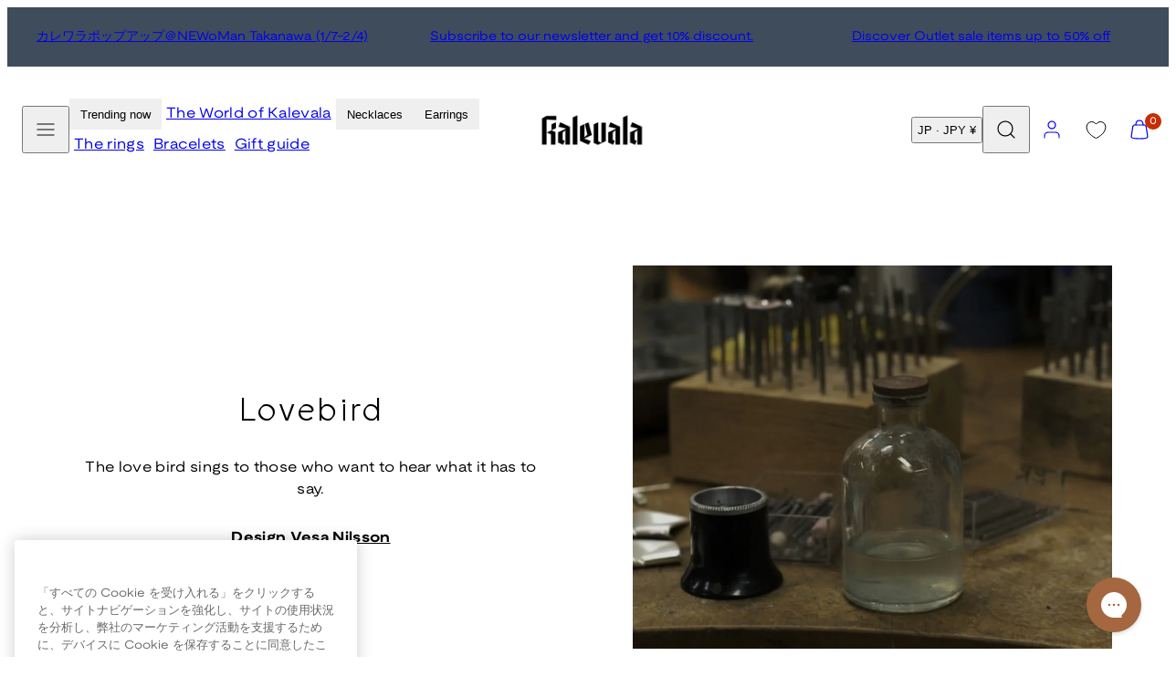

--- FILE ---
content_type: text/html; charset=utf-8
request_url: https://www.kalevalashop.jp/en/collections/lovebird
body_size: 67398
content:
<!doctype html>
<html class="no-js template-collection" lang="en">
  <head>
    <meta charset="utf-8">
    <meta http-equiv="X-UA-Compatible" content="IE=edge">
    <meta name="viewport" content="width=device-width,initial-scale=1">
    <title>Lovebird &ndash; Kalevala</title>
    <link rel="preconnect" href="https://cdn.shopify.com" crossorigin>
    <link rel="preconnect" href="https://fonts.shopifycdn.com" crossorigin>
    
    <style data-shopify>
  @font-face {
  font-family: "Nunito Sans";
  font-weight: 400;
  font-style: normal;
  font-display: swap;
  src: url("//www.kalevalashop.jp/cdn/fonts/nunito_sans/nunitosans_n4.0276fe080df0ca4e6a22d9cb55aed3ed5ba6b1da.woff2") format("woff2"),
       url("//www.kalevalashop.jp/cdn/fonts/nunito_sans/nunitosans_n4.b4964bee2f5e7fd9c3826447e73afe2baad607b7.woff") format("woff");
}

  @font-face {
  font-family: "Nunito Sans";
  font-weight: 700;
  font-style: normal;
  font-display: swap;
  src: url("//www.kalevalashop.jp/cdn/fonts/nunito_sans/nunitosans_n7.25d963ed46da26098ebeab731e90d8802d989fa5.woff2") format("woff2"),
       url("//www.kalevalashop.jp/cdn/fonts/nunito_sans/nunitosans_n7.d32e3219b3d2ec82285d3027bd673efc61a996c8.woff") format("woff");
}

  @font-face {
  font-family: "Nunito Sans";
  font-weight: 400;
  font-style: italic;
  font-display: swap;
  src: url("//www.kalevalashop.jp/cdn/fonts/nunito_sans/nunitosans_i4.6e408730afac1484cf297c30b0e67c86d17fc586.woff2") format("woff2"),
       url("//www.kalevalashop.jp/cdn/fonts/nunito_sans/nunitosans_i4.c9b6dcbfa43622b39a5990002775a8381942ae38.woff") format("woff");
}

  @font-face {
  font-family: "Nunito Sans";
  font-weight: 700;
  font-style: italic;
  font-display: swap;
  src: url("//www.kalevalashop.jp/cdn/fonts/nunito_sans/nunitosans_i7.8c1124729eec046a321e2424b2acf328c2c12139.woff2") format("woff2"),
       url("//www.kalevalashop.jp/cdn/fonts/nunito_sans/nunitosans_i7.af4cda04357273e0996d21184432bcb14651a64d.woff") format("woff");
}

  @font-face {
  font-family: "Nunito Sans";
  font-weight: 400;
  font-style: normal;
  font-display: swap;
  src: url("//www.kalevalashop.jp/cdn/fonts/nunito_sans/nunitosans_n4.0276fe080df0ca4e6a22d9cb55aed3ed5ba6b1da.woff2") format("woff2"),
       url("//www.kalevalashop.jp/cdn/fonts/nunito_sans/nunitosans_n4.b4964bee2f5e7fd9c3826447e73afe2baad607b7.woff") format("woff");
}


  /* Colors - Schemes */
  :root,
    .color-default {
      --color-foreground: #000000;
      --color-background: #ffffff;
      --color-button-foreground: #ffffff;
      --color-button-background: #3f4c5c;
      --color-outlines: #000000;
      --color-borders: #dddddd;
      --color-overlay: #000000;
      --color-overlay-rgb: 0 0 0;

      --color-card-foreground: #000000;
      --color-card-background: #ebebeb;
      --gradient-card-background: radial-gradient(rgba(58, 64, 47, 1), rgba(58, 64, 47, 1) 100%);
      --color-background-alt: #f0f0f0;
      }
  
    .color-alternative-1 {
      --color-foreground: #ffffff;
      --color-background: #ffffff;
      --color-button-foreground: #000000;
      --color-button-background: #c0b3a3;
      --color-outlines: #ffffff;
      --color-borders: #222222;
      --color-overlay: #ffffff;
      --color-overlay-rgb: 255 255 255;

      --color-card-foreground: #ffffff;
      --color-card-background: #141414;
      --gradient-card-background: #c5bfd0;
      --color-background-alt: #f0f0f0;
      }
  
    .color-alternative-2 {
      --color-foreground: #ffffff;
      --color-background: #3f4c5c;
      --color-button-foreground: #ffffff;
      --color-button-background: #efd2bd;
      --color-outlines: #ffffff;
      --color-borders: #ffffff;
      --color-overlay: #000000;
      --color-overlay-rgb: 0 0 0;

      --color-card-foreground: #000000;
      --color-card-background: #ffffff;
      --gradient-card-background: radial-gradient(rgba(115, 124, 62, 1), rgba(58, 64, 47, 1) 100%);
      --color-background-alt: #4b5b6e;
      }
  
    .color-overlay-scheme {
      --color-foreground: #ffffff;
      --color-background: #c0b3a3;
      --color-button-foreground: #000000;
      --color-button-background: #102d42;
      --color-outlines: #000000;
      --color-borders: #000000;
      --color-overlay: #000000;
      --color-overlay-rgb: 0 0 0;

      --color-card-foreground: #ffffff;
      --color-card-background: #000000;
      --gradient-card-background: #FFFFFF;
      --color-background-alt: #b4a491;
      }
  
    .color-scheme-7dcb0742-57a0-4cb3-a3b8-46619eb4045d {
      --color-foreground: #ffffff;
      --color-background: #a88853;
      --color-button-foreground: #000000;
      --color-button-background: #ffffff;
      --color-outlines: #000000;
      --color-borders: #dddddd;
      --color-overlay: #000000;
      --color-overlay-rgb: 0 0 0;

      --color-card-foreground: #000000;
      --color-card-background: #ebebeb;
      --gradient-card-background: radial-gradient(rgba(58, 64, 47, 1), rgba(58, 64, 47, 1) 100%);
      --color-background-alt: #b39666;
      }
  
    .color-scheme-29f27205-7cee-4ec8-bf8b-d63edee9b84f {
      --color-foreground: #ffffff;
      --color-background: #ffffff;
      --color-button-foreground: #ffffff;
      --color-button-background: #49091d;
      --color-outlines: #ffffff;
      --color-borders: #ebebeb;
      --color-overlay: #000000;
      --color-overlay-rgb: 0 0 0;

      --color-card-foreground: #000000;
      --color-card-background: #ebebeb;
      --gradient-card-background: radial-gradient(rgba(58, 64, 47, 1), rgba(58, 64, 47, 1) 100%);
      --color-background-alt: #f0f0f0;
      }
  
    .color-scheme-fc1ad7f9-7b7d-43b3-a582-dc3ad7c14e7f {
      --color-foreground: #ffffff;
      --color-background: #49091d;
      --color-button-foreground: #49091d;
      --color-button-background: #2323ff;
      --color-outlines: #000000;
      --color-borders: #dddddd;
      --color-overlay: #000000;
      --color-overlay-rgb: 0 0 0;

      --color-card-foreground: #000000;
      --color-card-background: #ebebeb;
      --gradient-card-background: radial-gradient(rgba(58, 64, 47, 1), rgba(58, 64, 47, 1) 100%);
      --color-background-alt: #640c28;
      }
  
    .color-scheme-cf9d1f40-0af5-4b17-b4d4-b8982e9062a8 {
      --color-foreground: #000000;
      --color-background: #ffffff;
      --color-button-foreground: #ffffff;
      --color-button-background: #49091d;
      --color-outlines: #000000;
      --color-borders: #dddddd;
      --color-overlay: #000000;
      --color-overlay-rgb: 0 0 0;

      --color-card-foreground: #000000;
      --color-card-background: #ebebeb;
      --gradient-card-background: radial-gradient(rgba(58, 64, 47, 1), rgba(58, 64, 47, 1) 100%);
      --color-background-alt: #f0f0f0;
      }
  
    .color-scheme-488df574-3ae8-4696-b874-b735403e20bc {
      --color-foreground: #000000;
      --color-background: #ffffff;
      --color-button-foreground: #ffffff;
      --color-button-background: #000000;
      --color-outlines: #000000;
      --color-borders: #dddddd;
      --color-overlay: #000000;
      --color-overlay-rgb: 0 0 0;

      --color-card-foreground: #000000;
      --color-card-background: #ebebeb;
      --gradient-card-background: radial-gradient(rgba(58, 64, 47, 1), rgba(58, 64, 47, 1) 100%);
      --color-background-alt: #f0f0f0;
      }
  
    .color-scheme-745ceb4f-f122-4fac-bc36-034ea4235f15 {
      --color-foreground: #ffffff;
      --color-background: #ffffff;
      --color-button-foreground: #ffffff;
      --color-button-background: #2323ff;
      --color-outlines: #ffffff;
      --color-borders: #dddddd;
      --color-overlay: #000000;
      --color-overlay-rgb: 0 0 0;

      --color-card-foreground: #000000;
      --color-card-background: #ebebeb;
      --gradient-card-background: radial-gradient(rgba(58, 64, 47, 1), rgba(58, 64, 47, 1) 100%);
      --color-background-alt: #f0f0f0;
      }
  
    .color-scheme-87120567-33c0-4c3d-9088-890a64cb1567 {
      --color-foreground: #000000;
      --color-background: #ffffff;
      --color-button-foreground: #ffffff;
      --color-button-background: #2323ff;
      --color-outlines: #2323ff;
      --color-borders: #dddddd;
      --color-overlay: #000000;
      --color-overlay-rgb: 0 0 0;

      --color-card-foreground: #2323ff;
      --color-card-background: #ebebeb;
      --gradient-card-background: radial-gradient(rgba(58, 64, 47, 1), rgba(58, 64, 47, 1) 100%);
      --color-background-alt: #f0f0f0;
      }
  
    .color-scheme-15f6d751-6a95-43a7-90e1-5a9f3b7be792 {
      --color-foreground: #ffffff;
      --color-background: #2323ff;
      --color-button-foreground: #ffffff;
      --color-button-background: #2323ff;
      --color-outlines: #000000;
      --color-borders: #2323ff;
      --color-overlay: #000000;
      --color-overlay-rgb: 0 0 0;

      --color-card-foreground: #000000;
      --color-card-background: #ebebeb;
      --gradient-card-background: radial-gradient(rgba(58, 64, 47, 1), rgba(58, 64, 47, 1) 100%);
      --color-background-alt: #4242ff;
      }
  
    .color-scheme-67e59c6b-2adf-454d-8498-4aa41fc5628d {
      --color-foreground: #000000;
      --color-background: #ebebeb;
      --color-button-foreground: #ffffff;
      --color-button-background: #3f4c5c;
      --color-outlines: #000000;
      --color-borders: #dddddd;
      --color-overlay: #000000;
      --color-overlay-rgb: 0 0 0;

      --color-card-foreground: #000000;
      --color-card-background: #ffffff;
      --gradient-card-background: radial-gradient(rgba(58, 64, 47, 1), rgba(58, 64, 47, 1) 100%);
      --color-background-alt: #dcdcdc;
      }
  
    .color-scheme-198c640d-822b-4fa5-b04f-8c303ee053d6 {
      --color-foreground: #ffffff;
      --color-background: #ffffff;
      --color-button-foreground: #000000;
      --color-button-background: #ffffff;
      --color-outlines: #ffffff;
      --color-borders: #ffffff;
      --color-overlay: #ffffff;
      --color-overlay-rgb: 255 255 255;

      --color-card-foreground: #000000;
      --color-card-background: #ebebeb;
      --gradient-card-background: radial-gradient(rgba(58, 64, 47, 1), rgba(58, 64, 47, 1) 100%);
      --color-background-alt: #f0f0f0;
      }
  
    .color-scheme-cfcc8128-a1d9-4944-a7c0-a5415e870950 {
      --color-foreground: #000000;
      --color-background: #ffffff;
      --color-button-foreground: #000000;
      --color-button-background: #ffffff;
      --color-outlines: #000000;
      --color-borders: #000000;
      --color-overlay: #000000;
      --color-overlay-rgb: 0 0 0;

      --color-card-foreground: #000000;
      --color-card-background: #ebebeb;
      --gradient-card-background: radial-gradient(rgba(58, 64, 47, 1), rgba(58, 64, 47, 1) 100%);
      --color-background-alt: #f0f0f0;
      }
  
    .color-scheme-4521607b-242d-4701-9b20-0e673ad72f6b {
      --color-foreground: #000000;
      --color-background: #ffffff;
      --color-button-foreground: #000000;
      --color-button-background: #ffffff;
      --color-outlines: #000000;
      --color-borders: #000000;
      --color-overlay: #000000;
      --color-overlay-rgb: 0 0 0;

      --color-card-foreground: #000000;
      --color-card-background: #ebebeb;
      --gradient-card-background: radial-gradient(rgba(58, 64, 47, 1), rgba(58, 64, 47, 1) 100%);
      --color-background-alt: #f0f0f0;
      }
  
    .color-scheme-35731145-80da-457a-b2a4-aa6f063a5294 {
      --color-foreground: #000000;
      --color-background: #ffffff;
      --color-button-foreground: #ffffff;
      --color-button-background: #000000;
      --color-outlines: #000000;
      --color-borders: #ffffff;
      --color-overlay: #ffffff;
      --color-overlay-rgb: 255 255 255;

      --color-card-foreground: #000000;
      --color-card-background: #ffffff;
      --gradient-card-background: #FFFFFF;
      --color-background-alt: #f0f0f0;
      }
  
    .color-scheme-c6a8c308-a21a-44bb-9e8e-098c8ef468ea {
      --color-foreground: #ffffff;
      --color-background: #000000;
      --color-button-foreground: #ffffff;
      --color-button-background: #000000;
      --color-outlines: #000000;
      --color-borders: #000000;
      --color-overlay: #000000;
      --color-overlay-rgb: 0 0 0;

      --color-card-foreground: #000000;
      --color-card-background: #ebebeb;
      --gradient-card-background: radial-gradient(rgba(58, 64, 47, 1), rgba(58, 64, 47, 1) 100%);
      --color-background-alt: #0f0f0f;
      }
  
    .color-scheme-5df7ce02-0d9f-43d1-9eb3-4b0cea492b7d {
      --color-foreground: #000000;
      --color-background: #ffffff;
      --color-button-foreground: #ffffff;
      --color-button-background: #49091d;
      --color-outlines: #000000;
      --color-borders: #ffffff;
      --color-overlay: #000000;
      --color-overlay-rgb: 0 0 0;

      --color-card-foreground: #000000;
      --color-card-background: #ebebeb;
      --gradient-card-background: radial-gradient(rgba(58, 64, 47, 1), rgba(58, 64, 47, 1) 100%);
      --color-background-alt: #f0f0f0;
      }
  

  body, .color-default, .color-alternative-1, .color-alternative-2, .color-overlay-scheme, .color-scheme-7dcb0742-57a0-4cb3-a3b8-46619eb4045d, .color-scheme-29f27205-7cee-4ec8-bf8b-d63edee9b84f, .color-scheme-fc1ad7f9-7b7d-43b3-a582-dc3ad7c14e7f, .color-scheme-cf9d1f40-0af5-4b17-b4d4-b8982e9062a8, .color-scheme-488df574-3ae8-4696-b874-b735403e20bc, .color-scheme-745ceb4f-f122-4fac-bc36-034ea4235f15, .color-scheme-87120567-33c0-4c3d-9088-890a64cb1567, .color-scheme-15f6d751-6a95-43a7-90e1-5a9f3b7be792, .color-scheme-67e59c6b-2adf-454d-8498-4aa41fc5628d, .color-scheme-198c640d-822b-4fa5-b04f-8c303ee053d6, .color-scheme-cfcc8128-a1d9-4944-a7c0-a5415e870950, .color-scheme-4521607b-242d-4701-9b20-0e673ad72f6b, .color-scheme-35731145-80da-457a-b2a4-aa6f063a5294, .color-scheme-c6a8c308-a21a-44bb-9e8e-098c8ef468ea, .color-scheme-5df7ce02-0d9f-43d1-9eb3-4b0cea492b7d {
    color: var(--color-foreground);
    background-color: var(--color-background);
  }

  :root {
    --ideal-width: 1440px;
    --container-inner-width: min(100vw - var(--container-margin)*2  , var(--ideal-width));

     /* Colors - Status indicator */
    --success: #31862D;
    --success-foreground: #FFFFFF;
    --error: #DD4242;
    --error-foreground: #FFFFFF;

    /* Colors - Special colors */--cart-dot-foreground: #fff;--cart-dot-background: #c72d00;
    --placeholder-bg: rgba(233, 233, 233);
    --review-stars: #FFCC00;


    /* Typography - Base/Body */
    --font-body-family: "Nunito Sans", sans-serif;
    --font-body-style: normal;
    --font-body-weight: 400;
    --font-body-line-height: 1.5;
    --font-body-letter-spacing: 0.02em;
    --font-body-text-transform: none;

    /* Typography - Heading/Titles */
    --font-heading-family: "Nunito Sans", sans-serif;
    --font-heading-style: normal;
    --font-heading-weight: 400;
    --font-heading-line-height: 1.5;
    --font-heading-letter-spacing: 0.06em;
    --font-heading-text-transform: none;

    /* Typography - Subheading/Subtitle */--font-subheader-family: var(--font-body-family);
    --font-subheader-style: var(--font-body-style);
    --font-subheader-weight: var(--font-body-weight);--font-subheader-text-transform: uppercase;
    --font-subheader-letter-spacing: 0.14em;

    /* Typography - Buttons */--font-button-family: var(--font-heading-family);
    --font-button-style: var(--font-heading-style);
    --font-button-weight: var(--font-heading-weight);--font-button-text-transform: uppercase;
    --font-button-size: 12px;
    --font-button-letter-spacing: 0.12em;

    /* Typography - Site header */--font-site-header-family: var(--font-body-family);
    --font-site-header-style: var(--font-body-style);
    --font-site-header-weight: var(--font-body-weight);--font-site-header-text-transform: none;
    --font-site-header-size: 11px;
    --font-site-header-letter-spacing: 0.05em;

    /* Typography - Navigation */--font-navigation-family: var(--font-body-family);
    --font-navigation-style: var(--font-body-style);
    --font-navigation-weight: var(--font-body-weight);--font-navigation-text-transform: none;

    --font-navigation-size: 12px;
    --font-navigation-line-height: 1.5;
    --font-navigation-letter-spacing: 0.0em;

    /* Badges */--font-badge-family: var(--font-body-family);
    --font-badge-style: var(--font-body-style);
    --font-badge-weight: var(--font-body-weight);--font-badge-text-transform: uppercase;

    --font-badge-size: 11px;
    --font-badge-letter-spacing: 0.2em;
    --badge-border-radius: 0px;

    --badge-color-foreground--sale: rgba(0,0,0,0);
    --badge-color-background--sale: rgba(0,0,0,0);

    --badge-color-foreground--preorder: #ffffff;
    --badge-color-background--preorder: #2b2b2b;

    --badge-color-foreground--new: #ffffff;
    --badge-color-background--new: #3f4c5c;

    --badge-color-foreground--soldout: #ffffff;
    --badge-color-background--soldout: #78766f;

    --badge-color-foreground--custom-best-value: #FFFFFF;
    --badge-color-background--custom-best-value: #3355CC;--badge-color-foreground--custom-pidetty: #FFFFFF;
    --badge-color-background--custom-pidetty: #B9874F;--badge-color-foreground--custom-hyvantekevaisyyskorut: #FFFFFF;
    --badge-color-background--custom-hyvantekevaisyyskorut: #B9874F;--badge-color-foreground--custom-amuletti-ystavanetu: #3F4C5C;
    --badge-color-background--custom-amuletti-ystavanetu: #99EE8C;--badge-color-foreground--custom-love-sormusetu: #3F4C5C;
    --badge-color-background--custom-love-sormusetu: #EFD2BD;--badge-color-foreground--custom-loppuunmyyty: #3F4C5C;
    --badge-color-background--custom-loppuunmyyty: #EFD2BD;--badge-color-foreground--custom-tilattavissa-ennakkoon: #3F4C5C;
    --badge-color-background--custom-tilattavissa-ennakkoon: #EFD2BD;--badge-color-foreground--custom-available-for-preorder: #3F4C5C;
    --badge-color-background--custom-available-for-preorder: #EFD2BD;--badge-color-foreground--custom-tilaa-ennakkoon: #3F4C5C;
    --badge-color-background--custom-tilaa-ennakkoon: #EFD2BD;--badge-color-foreground--custom-rajoitettu-era: #000000;
    --badge-color-background--custom-rajoitettu-era: #AABCB9;--badge-color-foreground--custom-ysmy-40: #FFFFFF;
    --badge-color-background--custom-ysmy-40: #99EE8C;--badge-color-foreground--custom-settietu-20: #FFFFFF;
    --badge-color-background--custom-settietu-20: #49091D;--badge-color-foreground--custom-uusi: #FFFFFF;
    --badge-color-background--custom-uusi: #3F4C5C;--badge-color-foreground--custom-30: #000000;
    --badge-color-background--custom-30: #99EE8C;--badge-color-foreground--custom-50: #000000;
    --badge-color-background--custom-50: #99EE8C;--badge-color-foreground--custom-loyto: #000000;
    --badge-color-background--custom-loyto: #EFD2BD;--badge-color-foreground--custom-15: #000000;
    --badge-color-background--custom-15: #ACEB97;--badge-color-foreground--custom-kampanja: #000000;
    --badge-color-background--custom-kampanja: #EFD2BD;--badge-color-foreground--custom-lisaa-tulossa: #FFFFFF;
    --badge-color-background--custom-lisaa-tulossa: #3F4C5C;--badge-color-foreground--custom-bestseller: #FFFFFF;
    --badge-color-background--custom-bestseller: #A88853;--badge-color-foreground--custom-jouluetu-20: #FFFFFF;
    --badge-color-background--custom-jouluetu-20: #49091D;--badge-color-foreground--custom-black-friday-20: #FFFFFF;
    --badge-color-background--custom-black-friday-20: #000000;--badge-color-foreground--custom-jouluetu-10: #FFFFFF;
    --badge-color-background--custom-jouluetu-10: #49091D;--badge-color-foreground--custom-mukana-lahja: #FFFFFF;
    --badge-color-background--custom-mukana-lahja: #B2C5BB;--badge-color-foreground--custom-talviale-30: #FFFFFF;
    --badge-color-background--custom-talviale-30: #2323FF;--badge-color-foreground--custom-talviale-50: #FFFFFF;
    --badge-color-background--custom-talviale-50: #2323FF;--badge-color-foreground--custom-talviale-20: #FFFFFF;
    --badge-color-background--custom-talviale-20: #2323FF;--badge-color-foreground--custom-extra-10: #FFFFFF;
    --badge-color-background--custom-extra-10: #2323FF;--badge-color-foreground--custom-outlet-30: #FFFFFF;
    --badge-color-background--custom-outlet-30: #2323FF;--badge-color-foreground--custom-outlet-50: #FFFFFF;
    --badge-color-background--custom-outlet-50: #2323FF;--badge-color-foreground--custom-tulossa-pian: #000000;
    --badge-color-background--custom-tulossa-pian: #AABCB9;--badge-color-foreground--custom-ystavan-etu: #2B2B2B;
    --badge-color-background--custom-ystavan-etu: #EFD2BD;--badge-color-foreground--custom-bjorn-weckstrom: #2B2B2B;
    --badge-color-background--custom-bjorn-weckstrom: #DDDDDD;--badge-color-foreground--custom-vain-muutama-jaljella: #000000;
    --badge-color-background--custom-vain-muutama-jaljella: #AABCB9;--badge-color-foreground--custom-jatkopala: #000000;
    --badge-color-background--custom-jatkopala: #B2C5BB;--badge-color-foreground--custom-juuri-saapunut: #FFFFFF;
    --badge-color-background--custom-juuri-saapunut: #3F4C5C;--badge-color-foreground--custom-20: #000000;
    --badge-color-background--custom-20: #99EE8C;--badge-color-foreground--custom-ysmy-koru: #FFFFFF;
    --badge-color-background--custom-ysmy-koru: #2323FF;--badge-color-foreground--custom-black-friday-20: #FFFFFF;
    --badge-color-background--custom-black-friday-20: #000000;--badge-color-foreground--custom-black-friday-30: #FFFFFF;
    --badge-color-background--custom-black-friday-30: #000000;--badge-color-foreground--custom-black-friday-50: #FFFFFF;
    --badge-color-background--custom-black-friday-50: #000000;--badge-color-foreground--custom-flash-sale-20: #FFFFFF;
    --badge-color-background--custom-flash-sale-20: #49091D;


    /* Drawers */
    --drawers-overlay-alpha: 0.3;
    --drawers-overlay-blur: 4px;

    /* Modals */
    --modals-overlay-alpha: 0.3;
    --modals-overlay-blur: 4px;

    /* Cards */
    --card-border-radius: 0px;
    --card-body-padding: 24px;
    --card-media-padding: 24px;

    /* Aesthetics */
    --button-border-radius: 0px;
    --button-padding: 0.9em 3.2em;
    --button-round-padding: 0.9em;
    --modal-border-radius: 0px;
    --icon-stroke: 1.2;
    --icon-stroke-px: 1.2px;--br-img: 0;/* Forms and inputs */
    --input-background: #FFFFFF;
    --input-foreground: #111111;
    --input-border-width: 0px;
    --input-border-color: #DDDDDD;
    --input-border-radius: 6px;
    --input-box-shadow: inset 2px 2px 8px rgba(0,0,0,.25);
    --input-letter-spacing: 0;

    /* Other */--css-icon-close: url("data:image/svg+xml,%3Csvg version='1.1' xmlns='http://www.w3.org/2000/svg' x='0px' y='0px' width='44px' height='44px' viewBox='0 0 44 44' %3E%3Cstyle type='text/css'%3E .line%7Bfill:none;stroke:%23ffffff;stroke-linecap:round;stroke-width:1.2;stroke-linejoin:round;%7D%0A%3C/style%3E%3Ccircle cx='22' cy='22' r='18' fill='%23c0b3a3' /%3E%3Cline class='line' x1='27' y1='17' x2='17' y2='27'/%3E%3Cline class='line' x1='17' y1='17' x2='27' y2='27'/%3E%3C/svg%3E");
    --css-icon-full-screen: url("data:image/svg+xml,%3Csvg version='1.1' xmlns='http://www.w3.org/2000/svg' x='0px' y='0px' width='44px' height='44px' viewBox='0 0 44 44' %3E%3Cstyle type='text/css'%3E .line%7Bfill:none;stroke:%23ffffff;stroke-linecap:round;stroke-width:1.2;stroke-linejoin:round;%7D%0A%3C/style%3E%3Ccircle cx='22' cy='22' r='18' fill='%23c0b3a3' /%3E%3Cpolyline class='line' points='15 20 15 15 20 15'/%3E %3Cpolyline class='line' points='24 15 29 15 29 20'/%3E %3Cpolyline class='line' points='29 24 29 29 24 29'/%3E %3Cpolyline class='line' points='20 29 15 29 15 24'/%3E %3Cline class='line' x1='15' y1='15' x2='19' y2='19'/%3E %3Cline class='line' x1='29' y1='15' x2='25' y2='19'/%3E %3Cline class='line' x1='29' y1='29' x2='25' y2='25'/%3E %3Cline class='line' x1='15' y1='29' x2='19' y2='25'/%3E%3C/svg%3E");
    --css-icon-zoom-in: url("data:image/svg+xml,%3Csvg version='1.1' xmlns='http://www.w3.org/2000/svg' x='0px' y='0px' width='44px' height='44px' viewBox='0 0 44 44' %3E%3Cstyle type='text/css'%3E .line%7Bfill:none;stroke:%23ffffff;stroke-linecap:round;stroke-width:1.2;stroke-linejoin:round;%7D%0A%3C/style%3E%3Ccircle cx='22' cy='22' r='18' fill='%23c0b3a3' /%3E%3Ccircle class='line' cx='21' cy='21' r='6'/%3E%3Cline class='line' x1='21' y1='19' x2='21' y2='23'/%3E%3Cline class='line' x1='19' y1='21' x2='23' y2='21'/%3E%3Cline class='line' x1='29.6' y1='29.6' x2='25.2' y2='25.2'/%3E%3C/svg%3E");
    --sticky-header-margin-top: 0;
  }

  html {font-size: 62.5%;

    --gutter: 10px;
    --container-margin: 10px;
    --grid-gap: 10px;--max-col-width: 110px
  }

  @media only screen and (min-width: 768px) {
    html {font-size: 55.55555555555555%;
      --gutter: 10px;
      --container-margin: 30px;
    }
  }/* ---------- */
  /* TYPOGRAPHY */
  body     { --font-size: 1.6rem }
  h1,.h1   { --font-size: 3.2rem }
  h2,.h2   { --font-size: 2.6rem }
  h3,.h3   { --font-size: 2.2rem }
  h4,.h4   { --font-size: 2.0rem }
  h5,.h5   { --font-size: 1.8rem }
  h6,.h6   { --font-size: 1.6rem }
  .caption { --font-size: 1.2rem }

  body, .font-body {
    font-size: var(--font-size);
    font-family: var(--font-body-family);
    font-style: var(--font-body-style);
    font-weight: var(--font-body-weight);
    line-height: var(--font-body-line-height);
    letter-spacing: var(--font-body-letter-spacing);
  }

  h1,h2,h3,h4,h5,h6,
  .h1,.h2,.h3,.h4,.h5,.h6 {
    font-size: var(--font-size);
    font-family: var(--font-heading-family);
    font-style: var(--font-heading-style);
    font-weight: var(--font-heading-weight);
    line-height: var(--font-heading-line-height);
    letter-spacing: var(--font-heading-letter-spacing);
    text-transform: var(--font-heading-text-transform);
    word-break: break-word;
  }

  @media only screen and (min-width: 768px) {
    body     { --font-size: 1.8rem }
    h1,.h1   { --font-size: 4.0rem }
    h2,.h2   { --font-size: 3.2rem }
    h3,.h3   { --font-size: 2.6rem }
    h4,.h4   { --font-size: 2.2rem }
    h5,.h5   { --font-size: 2.0rem }
    h6,.h6   { --font-size: 1.8rem }
    .caption { --font-size: 1.4rem }
  }

  /* Size modifiers */
  .size--nano, .rte.size--nano *              { font-size: calc(var(--font-size)*0.65) }
  .size--tiny, .rte.size--tiny *              { font-size: calc(var(--font-size)*0.75) }
  .size--small, .rte.size--small *            { font-size: calc(var(--font-size)*0.85) }
  .size--default, .rte.size--default *        { font-size: var(--font-size) }
  .size--large, .rte.size--large *            { font-size: calc(var(--font-size)*1.25) }
  .size--huge, .rte.size--huge *              { font-size: calc(var(--font-size)*1.50) }
  .size--gigantic, .rte.size--gigantic *      { font-size: calc(var(--font-size)*2.00) }
  .size--outrageous, .rte.size--outrageous *  { font-size: calc(var(--font-size)*3.00) }

  .btn.size--nano       { font-size: calc(var(--font-button-size)*0.65) !important }
  .btn.size--tiny       { font-size: calc(var(--font-button-size)*0.75) !important }
  .btn.size--small      { font-size: calc(var(--font-button-size)*0.85) !important }
  .btn.size--default    { font-size: var(--font-button-size) !important }
  .btn.size--large      { font-size: calc(var(--font-button-size)*1.25) !important }
  .btn.size--huge       { font-size: calc(var(--font-button-size)*1.50) !important }
  .btn.size--gigantic   { font-size: calc(var(--font-button-size)*2.00) !important }
  .btn.size--outrageous { font-size: calc(var(--font-button-size)*3.00) !important }

  @media only screen and (min-width: 768px) {
    .sm-size--nano, .rte.sm-size--nano *              { font-size: calc(var(--font-size)*0.65) }
    .sm-size--tiny, .rte.sm-size--tiny *              { font-size: calc(var(--font-size)*0.75) }
    .sm-size--small, .rte.sm-size--small *            { font-size: calc(var(--font-size)*0.85) }
    .sm-size--default, .rte.sm-size--default *        { font-size: var(--font-size) }
    .sm-size--large, .rte.sm-size--large *            { font-size: calc(var(--font-size)*1.25) }
    .sm-size--huge, .rte.sm-size--huge *              { font-size: calc(var(--font-size)*1.50) }
    .sm-size--gigantic, .rte.sm-size--gigantic *      { font-size: calc(var(--font-size)*2.00) }
    .sm-size--outrageous, .rte.sm-size--outrageous *  { font-size: calc(var(--font-size)*3.00) }

    .btn.sm-size--nano       { font-size: calc(var(--font-button-size)*0.65) !important }
    .btn.sm-size--tiny       { font-size: calc(var(--font-button-size)*0.75) !important }
    .btn.sm-size--small      { font-size: calc(var(--font-button-size)*0.85) !important }
    .btn.sm-size--default    { font-size: var(--font-button-size) !important }
    .btn.sm-size--large      { font-size: calc(var(--font-button-size)*1.25) !important }
    .btn.sm-size--huge       { font-size: calc(var(--font-button-size)*1.50) !important }
    .btn.sm-size--gigantic   { font-size: calc(var(--font-button-size)*2.00) !important }
    .btn.sm-size--outrageous { font-size: calc(var(--font-button-size)*3.00) !important }
  }

  /* Style modifiers */
  .style--subdued   { opacity: 0.65 }
  em, .style--italic { font-family: serif }

  .subheading {
    font-family: var(--font-subheader-family);
    font-weight: var(--font-subheader-weight);
    font-style: var(--font-subheader-style);
    letter-spacing: var(--font-subheader-letter-spacing);
    text-transform: var(--font-subheader-text-transform);
  }@media only screen and (min-width: 768px) {
    .gridy-arrows {
      opacity: 0 !important;
      transform: scale(0.95) !important;
      transition: all 0.3s ease-in-out !important;
    }
    .gridy-slider:hover .gridy-arrows {
      opacity: 1 !important;
      transform: scale(1.0) !important;
    }
  }/* Badge style classes */
  .badge.sale, .style--badge-sale {
    color: var(--badge-color-foreground--sale);
    background-color: var(--badge-color-background--sale);
  }
  .badge.preorder, .style--badge-preorder {
    color: var(--badge-color-foreground--preorder);
    background: var(--badge-color-background--preorder);
  }
  .badge.new, .style--badge-new {
    color: var(--badge-color-foreground--new);
    background: var(--badge-color-background--new);
  }
  .badge.soldout, .style--badge-soldout {
    color: var(--badge-color-foreground--soldout);
    background: var(--badge-color-background--soldout);
  }

  .badge.custom-best-value, .style--badge-custom-best-value {
      color: var(--badge-color-foreground--custom-best-value);
      background: var(--badge-color-background--custom-best-value);
    }.badge.custom-pidetty, .style--badge-custom-pidetty {
      color: var(--badge-color-foreground--custom-pidetty);
      background: var(--badge-color-background--custom-pidetty);
    }.badge.custom-hyvantekevaisyyskorut, .style--badge-custom-hyvantekevaisyyskorut {
      color: var(--badge-color-foreground--custom-hyvantekevaisyyskorut);
      background: var(--badge-color-background--custom-hyvantekevaisyyskorut);
    }.badge.custom-amuletti-ystavanetu, .style--badge-custom-amuletti-ystavanetu {
      color: var(--badge-color-foreground--custom-amuletti-ystavanetu);
      background: var(--badge-color-background--custom-amuletti-ystavanetu);
    }.badge.custom-love-sormusetu, .style--badge-custom-love-sormusetu {
      color: var(--badge-color-foreground--custom-love-sormusetu);
      background: var(--badge-color-background--custom-love-sormusetu);
    }.badge.custom-loppuunmyyty, .style--badge-custom-loppuunmyyty {
      color: var(--badge-color-foreground--custom-loppuunmyyty);
      background: var(--badge-color-background--custom-loppuunmyyty);
    }.badge.custom-tilattavissa-ennakkoon, .style--badge-custom-tilattavissa-ennakkoon {
      color: var(--badge-color-foreground--custom-tilattavissa-ennakkoon);
      background: var(--badge-color-background--custom-tilattavissa-ennakkoon);
    }.badge.custom-available-for-preorder, .style--badge-custom-available-for-preorder {
      color: var(--badge-color-foreground--custom-available-for-preorder);
      background: var(--badge-color-background--custom-available-for-preorder);
    }.badge.custom-tilaa-ennakkoon, .style--badge-custom-tilaa-ennakkoon {
      color: var(--badge-color-foreground--custom-tilaa-ennakkoon);
      background: var(--badge-color-background--custom-tilaa-ennakkoon);
    }.badge.custom-rajoitettu-era, .style--badge-custom-rajoitettu-era {
      color: var(--badge-color-foreground--custom-rajoitettu-era);
      background: var(--badge-color-background--custom-rajoitettu-era);
    }.badge.custom-ysmy-40, .style--badge-custom-ysmy-40 {
      color: var(--badge-color-foreground--custom-ysmy-40);
      background: var(--badge-color-background--custom-ysmy-40);
    }.badge.custom-settietu-20, .style--badge-custom-settietu-20 {
      color: var(--badge-color-foreground--custom-settietu-20);
      background: var(--badge-color-background--custom-settietu-20);
    }.badge.custom-uusi, .style--badge-custom-uusi {
      color: var(--badge-color-foreground--custom-uusi);
      background: var(--badge-color-background--custom-uusi);
    }.badge.custom-30, .style--badge-custom-30 {
      color: var(--badge-color-foreground--custom-30);
      background: var(--badge-color-background--custom-30);
    }.badge.custom-50, .style--badge-custom-50 {
      color: var(--badge-color-foreground--custom-50);
      background: var(--badge-color-background--custom-50);
    }.badge.custom-loyto, .style--badge-custom-loyto {
      color: var(--badge-color-foreground--custom-loyto);
      background: var(--badge-color-background--custom-loyto);
    }.badge.custom-15, .style--badge-custom-15 {
      color: var(--badge-color-foreground--custom-15);
      background: var(--badge-color-background--custom-15);
    }.badge.custom-kampanja, .style--badge-custom-kampanja {
      color: var(--badge-color-foreground--custom-kampanja);
      background: var(--badge-color-background--custom-kampanja);
    }.badge.custom-lisaa-tulossa, .style--badge-custom-lisaa-tulossa {
      color: var(--badge-color-foreground--custom-lisaa-tulossa);
      background: var(--badge-color-background--custom-lisaa-tulossa);
    }.badge.custom-bestseller, .style--badge-custom-bestseller {
      color: var(--badge-color-foreground--custom-bestseller);
      background: var(--badge-color-background--custom-bestseller);
    }.badge.custom-jouluetu-20, .style--badge-custom-jouluetu-20 {
      color: var(--badge-color-foreground--custom-jouluetu-20);
      background: var(--badge-color-background--custom-jouluetu-20);
    }.badge.custom-black-friday-20, .style--badge-custom-black-friday-20 {
      color: var(--badge-color-foreground--custom-black-friday-20);
      background: var(--badge-color-background--custom-black-friday-20);
    }.badge.custom-jouluetu-10, .style--badge-custom-jouluetu-10 {
      color: var(--badge-color-foreground--custom-jouluetu-10);
      background: var(--badge-color-background--custom-jouluetu-10);
    }.badge.custom-mukana-lahja, .style--badge-custom-mukana-lahja {
      color: var(--badge-color-foreground--custom-mukana-lahja);
      background: var(--badge-color-background--custom-mukana-lahja);
    }.badge.custom-talviale-30, .style--badge-custom-talviale-30 {
      color: var(--badge-color-foreground--custom-talviale-30);
      background: var(--badge-color-background--custom-talviale-30);
    }.badge.custom-talviale-50, .style--badge-custom-talviale-50 {
      color: var(--badge-color-foreground--custom-talviale-50);
      background: var(--badge-color-background--custom-talviale-50);
    }.badge.custom-talviale-20, .style--badge-custom-talviale-20 {
      color: var(--badge-color-foreground--custom-talviale-20);
      background: var(--badge-color-background--custom-talviale-20);
    }.badge.custom-extra-10, .style--badge-custom-extra-10 {
      color: var(--badge-color-foreground--custom-extra-10);
      background: var(--badge-color-background--custom-extra-10);
    }.badge.custom-outlet-30, .style--badge-custom-outlet-30 {
      color: var(--badge-color-foreground--custom-outlet-30);
      background: var(--badge-color-background--custom-outlet-30);
    }.badge.custom-outlet-50, .style--badge-custom-outlet-50 {
      color: var(--badge-color-foreground--custom-outlet-50);
      background: var(--badge-color-background--custom-outlet-50);
    }.badge.custom-tulossa-pian, .style--badge-custom-tulossa-pian {
      color: var(--badge-color-foreground--custom-tulossa-pian);
      background: var(--badge-color-background--custom-tulossa-pian);
    }.badge.custom-ystavan-etu, .style--badge-custom-ystavan-etu {
      color: var(--badge-color-foreground--custom-ystavan-etu);
      background: var(--badge-color-background--custom-ystavan-etu);
    }.badge.custom-bjorn-weckstrom, .style--badge-custom-bjorn-weckstrom {
      color: var(--badge-color-foreground--custom-bjorn-weckstrom);
      background: var(--badge-color-background--custom-bjorn-weckstrom);
    }.badge.custom-vain-muutama-jaljella, .style--badge-custom-vain-muutama-jaljella {
      color: var(--badge-color-foreground--custom-vain-muutama-jaljella);
      background: var(--badge-color-background--custom-vain-muutama-jaljella);
    }.badge.custom-jatkopala, .style--badge-custom-jatkopala {
      color: var(--badge-color-foreground--custom-jatkopala);
      background: var(--badge-color-background--custom-jatkopala);
    }.badge.custom-juuri-saapunut, .style--badge-custom-juuri-saapunut {
      color: var(--badge-color-foreground--custom-juuri-saapunut);
      background: var(--badge-color-background--custom-juuri-saapunut);
    }.badge.custom-20, .style--badge-custom-20 {
      color: var(--badge-color-foreground--custom-20);
      background: var(--badge-color-background--custom-20);
    }.badge.custom-ysmy-koru, .style--badge-custom-ysmy-koru {
      color: var(--badge-color-foreground--custom-ysmy-koru);
      background: var(--badge-color-background--custom-ysmy-koru);
    }.badge.custom-black-friday-20, .style--badge-custom-black-friday-20 {
      color: var(--badge-color-foreground--custom-black-friday-20);
      background: var(--badge-color-background--custom-black-friday-20);
    }.badge.custom-black-friday-30, .style--badge-custom-black-friday-30 {
      color: var(--badge-color-foreground--custom-black-friday-30);
      background: var(--badge-color-background--custom-black-friday-30);
    }.badge.custom-black-friday-50, .style--badge-custom-black-friday-50 {
      color: var(--badge-color-foreground--custom-black-friday-50);
      background: var(--badge-color-background--custom-black-friday-50);
    }.badge.custom-flash-sale-20, .style--badge-custom-flash-sale-20 {
      color: var(--badge-color-foreground--custom-flash-sale-20);
      background: var(--badge-color-background--custom-flash-sale-20);
    }

</style>

    <link href="//www.kalevalashop.jp/cdn/shop/t/298/assets/accessibility.css?v=163295550813855915491765545572" rel="stylesheet" type="text/css" media="all" />
    <link href="//www.kalevalashop.jp/cdn/shop/t/298/assets/reset.css?v=91232583229524551491765545639" rel="stylesheet" type="text/css" media="all" />
    <link href="//www.kalevalashop.jp/cdn/shop/t/298/assets/critical.css?v=148011103291234101261765545629" rel="stylesheet" type="text/css" media="all" />
    <link href="//www.kalevalashop.jp/cdn/shop/t/298/assets/component-product-grid.css?v=147637643811341940061765545618" rel="stylesheet" type="text/css" media="all" />
    <link href="//www.kalevalashop.jp/cdn/shop/t/298/assets/component-grid.css?v=142178509871249688311765545591" rel="stylesheet" type="text/css" media="all" />
    <link href="//www.kalevalashop.jp/cdn/shop/t/298/assets/component-card.css?v=7565071163685656811765545581" rel="stylesheet" type="text/css" media="all" />
    <link href="//www.kalevalashop.jp/cdn/shop/t/298/assets/component-gridy-slider.css?v=97682271239653761771765545592" rel="stylesheet" type="text/css" media="all" />
    
    
    <link rel="preload" as="font" fetchpriority="high" href="//www.kalevalashop.jp/cdn/fonts/nunito_sans/nunitosans_n4.0276fe080df0ca4e6a22d9cb55aed3ed5ba6b1da.woff2" type="font/woff2" crossorigin>
    <link rel="preload" as="font" fetchpriority="high" href="//www.kalevalashop.jp/cdn/fonts/nunito_sans/nunitosans_n4.0276fe080df0ca4e6a22d9cb55aed3ed5ba6b1da.woff2" type="font/woff2" crossorigin>
    <link rel="preload" as="style" fetchpriority="low" href="//www.kalevalashop.jp/cdn/shop/t/298/assets/animations.css?v=174467380770972190571765545574" onload="this.rel='stylesheet'">
    
    
    <link rel="stylesheet" href="//www.kalevalashop.jp/cdn/shop/t/298/assets/component-cart.css?v=57385630583070411071765545583" media="print" onload="this.media='all'">
    
    
    <noscript>
      <link href="//www.kalevalashop.jp/cdn/shop/t/298/assets/animations.css?v=174467380770972190571765545574" rel="stylesheet" type="text/css" media="all" />
      <link href="//www.kalevalashop.jp/cdn/shop/t/298/assets/component-cart.css?v=57385630583070411071765545583" rel="stylesheet" type="text/css" media="all" />
      </noscript>

    
    <script type="text/javascript" src="//www.kalevalashop.jp/cdn/shop/t/298/assets/global.js?v=182575267829414897971765545630" defer></script>
    <script type="text/javascript" data-loading="lazy" data-src="//www.kalevalashop.jp/cdn/shop/t/298/assets/component-predictive-search.js?v=174108499967785813701765545612"></script>
    <script type="text/javascript" src="//www.kalevalashop.jp/cdn/shop/t/298/assets/component-animations.js?v=106395632766080296651765545578" defer></script>

    <script>window.performance && window.performance.mark && window.performance.mark('shopify.content_for_header.start');</script><meta name="google-site-verification" content="JeRlDrVnDZaCoKVo0w1B5x2i-PBaYNls4FnsaMqYEm4">
<meta id="shopify-digital-wallet" name="shopify-digital-wallet" content="/25380192302/digital_wallets/dialog">
<meta name="shopify-checkout-api-token" content="875c3c78045f714ee0a5c34fd02b67e3">
<link rel="alternate" type="application/atom+xml" title="Feed" href="/en/collections/lovebird.atom" />
<link rel="alternate" hreflang="x-default" href="https://www.kalevala.fi/collections/lovebird">
<link rel="alternate" hreflang="fi-FI" href="https://www.kalevala.fi/collections/lovebird">
<link rel="alternate" hreflang="en-FI" href="https://www.kalevala.fi/en/collections/lovebird">
<link rel="alternate" hreflang="en-AE" href="https://www.kalevalashop.com/collections/lovebird">
<link rel="alternate" hreflang="fi-AE" href="https://www.kalevalashop.com/fi/collections/lovebird">
<link rel="alternate" hreflang="en-AR" href="https://www.kalevalashop.com/collections/lovebird">
<link rel="alternate" hreflang="fi-AR" href="https://www.kalevalashop.com/fi/collections/lovebird">
<link rel="alternate" hreflang="en-AT" href="https://www.kalevalashop.com/collections/lovebird">
<link rel="alternate" hreflang="fi-AT" href="https://www.kalevalashop.com/fi/collections/lovebird">
<link rel="alternate" hreflang="en-AU" href="https://www.kalevalashop.com/collections/lovebird">
<link rel="alternate" hreflang="fi-AU" href="https://www.kalevalashop.com/fi/collections/lovebird">
<link rel="alternate" hreflang="en-BE" href="https://www.kalevalashop.com/collections/lovebird">
<link rel="alternate" hreflang="fi-BE" href="https://www.kalevalashop.com/fi/collections/lovebird">
<link rel="alternate" hreflang="en-BG" href="https://www.kalevalashop.com/collections/lovebird">
<link rel="alternate" hreflang="fi-BG" href="https://www.kalevalashop.com/fi/collections/lovebird">
<link rel="alternate" hreflang="en-BO" href="https://www.kalevalashop.com/collections/lovebird">
<link rel="alternate" hreflang="fi-BO" href="https://www.kalevalashop.com/fi/collections/lovebird">
<link rel="alternate" hreflang="en-BQ" href="https://www.kalevalashop.com/collections/lovebird">
<link rel="alternate" hreflang="fi-BQ" href="https://www.kalevalashop.com/fi/collections/lovebird">
<link rel="alternate" hreflang="en-BR" href="https://www.kalevalashop.com/collections/lovebird">
<link rel="alternate" hreflang="fi-BR" href="https://www.kalevalashop.com/fi/collections/lovebird">
<link rel="alternate" hreflang="en-CA" href="https://www.kalevalashop.com/collections/lovebird">
<link rel="alternate" hreflang="fi-CA" href="https://www.kalevalashop.com/fi/collections/lovebird">
<link rel="alternate" hreflang="en-CH" href="https://www.kalevalashop.com/collections/lovebird">
<link rel="alternate" hreflang="fi-CH" href="https://www.kalevalashop.com/fi/collections/lovebird">
<link rel="alternate" hreflang="en-CK" href="https://www.kalevalashop.com/collections/lovebird">
<link rel="alternate" hreflang="fi-CK" href="https://www.kalevalashop.com/fi/collections/lovebird">
<link rel="alternate" hreflang="en-CL" href="https://www.kalevalashop.com/collections/lovebird">
<link rel="alternate" hreflang="fi-CL" href="https://www.kalevalashop.com/fi/collections/lovebird">
<link rel="alternate" hreflang="en-CN" href="https://www.kalevalashop.com/collections/lovebird">
<link rel="alternate" hreflang="fi-CN" href="https://www.kalevalashop.com/fi/collections/lovebird">
<link rel="alternate" hreflang="en-CO" href="https://www.kalevalashop.com/collections/lovebird">
<link rel="alternate" hreflang="fi-CO" href="https://www.kalevalashop.com/fi/collections/lovebird">
<link rel="alternate" hreflang="en-CY" href="https://www.kalevalashop.com/collections/lovebird">
<link rel="alternate" hreflang="fi-CY" href="https://www.kalevalashop.com/fi/collections/lovebird">
<link rel="alternate" hreflang="en-CZ" href="https://www.kalevalashop.com/collections/lovebird">
<link rel="alternate" hreflang="fi-CZ" href="https://www.kalevalashop.com/fi/collections/lovebird">
<link rel="alternate" hreflang="en-DE" href="https://www.kalevalashop.com/collections/lovebird">
<link rel="alternate" hreflang="fi-DE" href="https://www.kalevalashop.com/fi/collections/lovebird">
<link rel="alternate" hreflang="en-DK" href="https://www.kalevalashop.com/collections/lovebird">
<link rel="alternate" hreflang="fi-DK" href="https://www.kalevalashop.com/fi/collections/lovebird">
<link rel="alternate" hreflang="en-EC" href="https://www.kalevalashop.com/collections/lovebird">
<link rel="alternate" hreflang="fi-EC" href="https://www.kalevalashop.com/fi/collections/lovebird">
<link rel="alternate" hreflang="en-EE" href="https://www.kalevalashop.com/collections/lovebird">
<link rel="alternate" hreflang="fi-EE" href="https://www.kalevalashop.com/fi/collections/lovebird">
<link rel="alternate" hreflang="en-ES" href="https://www.kalevalashop.com/collections/lovebird">
<link rel="alternate" hreflang="fi-ES" href="https://www.kalevalashop.com/fi/collections/lovebird">
<link rel="alternate" hreflang="en-FJ" href="https://www.kalevalashop.com/collections/lovebird">
<link rel="alternate" hreflang="fi-FJ" href="https://www.kalevalashop.com/fi/collections/lovebird">
<link rel="alternate" hreflang="en-FK" href="https://www.kalevalashop.com/collections/lovebird">
<link rel="alternate" hreflang="fi-FK" href="https://www.kalevalashop.com/fi/collections/lovebird">
<link rel="alternate" hreflang="en-FR" href="https://www.kalevalashop.com/collections/lovebird">
<link rel="alternate" hreflang="fi-FR" href="https://www.kalevalashop.com/fi/collections/lovebird">
<link rel="alternate" hreflang="en-GB" href="https://www.kalevalashop.com/collections/lovebird">
<link rel="alternate" hreflang="fi-GB" href="https://www.kalevalashop.com/fi/collections/lovebird">
<link rel="alternate" hreflang="en-GF" href="https://www.kalevalashop.com/collections/lovebird">
<link rel="alternate" hreflang="fi-GF" href="https://www.kalevalashop.com/fi/collections/lovebird">
<link rel="alternate" hreflang="en-GG" href="https://www.kalevalashop.com/collections/lovebird">
<link rel="alternate" hreflang="fi-GG" href="https://www.kalevalashop.com/fi/collections/lovebird">
<link rel="alternate" hreflang="en-GR" href="https://www.kalevalashop.com/collections/lovebird">
<link rel="alternate" hreflang="fi-GR" href="https://www.kalevalashop.com/fi/collections/lovebird">
<link rel="alternate" hreflang="en-GS" href="https://www.kalevalashop.com/collections/lovebird">
<link rel="alternate" hreflang="fi-GS" href="https://www.kalevalashop.com/fi/collections/lovebird">
<link rel="alternate" hreflang="en-GY" href="https://www.kalevalashop.com/collections/lovebird">
<link rel="alternate" hreflang="fi-GY" href="https://www.kalevalashop.com/fi/collections/lovebird">
<link rel="alternate" hreflang="en-HK" href="https://www.kalevalashop.com/collections/lovebird">
<link rel="alternate" hreflang="fi-HK" href="https://www.kalevalashop.com/fi/collections/lovebird">
<link rel="alternate" hreflang="en-HR" href="https://www.kalevalashop.com/collections/lovebird">
<link rel="alternate" hreflang="fi-HR" href="https://www.kalevalashop.com/fi/collections/lovebird">
<link rel="alternate" hreflang="en-HU" href="https://www.kalevalashop.com/collections/lovebird">
<link rel="alternate" hreflang="fi-HU" href="https://www.kalevalashop.com/fi/collections/lovebird">
<link rel="alternate" hreflang="en-ID" href="https://www.kalevalashop.com/collections/lovebird">
<link rel="alternate" hreflang="fi-ID" href="https://www.kalevalashop.com/fi/collections/lovebird">
<link rel="alternate" hreflang="en-IE" href="https://www.kalevalashop.com/collections/lovebird">
<link rel="alternate" hreflang="fi-IE" href="https://www.kalevalashop.com/fi/collections/lovebird">
<link rel="alternate" hreflang="en-IL" href="https://www.kalevalashop.com/collections/lovebird">
<link rel="alternate" hreflang="fi-IL" href="https://www.kalevalashop.com/fi/collections/lovebird">
<link rel="alternate" hreflang="en-IS" href="https://www.kalevalashop.com/collections/lovebird">
<link rel="alternate" hreflang="fi-IS" href="https://www.kalevalashop.com/fi/collections/lovebird">
<link rel="alternate" hreflang="en-IT" href="https://www.kalevalashop.com/collections/lovebird">
<link rel="alternate" hreflang="fi-IT" href="https://www.kalevalashop.com/fi/collections/lovebird">
<link rel="alternate" hreflang="en-KE" href="https://www.kalevalashop.com/collections/lovebird">
<link rel="alternate" hreflang="fi-KE" href="https://www.kalevalashop.com/fi/collections/lovebird">
<link rel="alternate" hreflang="en-KR" href="https://www.kalevalashop.com/collections/lovebird">
<link rel="alternate" hreflang="fi-KR" href="https://www.kalevalashop.com/fi/collections/lovebird">
<link rel="alternate" hreflang="en-LB" href="https://www.kalevalashop.com/collections/lovebird">
<link rel="alternate" hreflang="fi-LB" href="https://www.kalevalashop.com/fi/collections/lovebird">
<link rel="alternate" hreflang="en-LK" href="https://www.kalevalashop.com/collections/lovebird">
<link rel="alternate" hreflang="fi-LK" href="https://www.kalevalashop.com/fi/collections/lovebird">
<link rel="alternate" hreflang="en-LT" href="https://www.kalevalashop.com/collections/lovebird">
<link rel="alternate" hreflang="fi-LT" href="https://www.kalevalashop.com/fi/collections/lovebird">
<link rel="alternate" hreflang="en-LU" href="https://www.kalevalashop.com/collections/lovebird">
<link rel="alternate" hreflang="fi-LU" href="https://www.kalevalashop.com/fi/collections/lovebird">
<link rel="alternate" hreflang="en-LV" href="https://www.kalevalashop.com/collections/lovebird">
<link rel="alternate" hreflang="fi-LV" href="https://www.kalevalashop.com/fi/collections/lovebird">
<link rel="alternate" hreflang="en-MA" href="https://www.kalevalashop.com/collections/lovebird">
<link rel="alternate" hreflang="fi-MA" href="https://www.kalevalashop.com/fi/collections/lovebird">
<link rel="alternate" hreflang="en-MT" href="https://www.kalevalashop.com/collections/lovebird">
<link rel="alternate" hreflang="fi-MT" href="https://www.kalevalashop.com/fi/collections/lovebird">
<link rel="alternate" hreflang="en-MX" href="https://www.kalevalashop.com/collections/lovebird">
<link rel="alternate" hreflang="fi-MX" href="https://www.kalevalashop.com/fi/collections/lovebird">
<link rel="alternate" hreflang="en-MY" href="https://www.kalevalashop.com/collections/lovebird">
<link rel="alternate" hreflang="fi-MY" href="https://www.kalevalashop.com/fi/collections/lovebird">
<link rel="alternate" hreflang="en-NE" href="https://www.kalevalashop.com/collections/lovebird">
<link rel="alternate" hreflang="fi-NE" href="https://www.kalevalashop.com/fi/collections/lovebird">
<link rel="alternate" hreflang="en-NL" href="https://www.kalevalashop.com/collections/lovebird">
<link rel="alternate" hreflang="fi-NL" href="https://www.kalevalashop.com/fi/collections/lovebird">
<link rel="alternate" hreflang="en-NO" href="https://www.kalevalashop.com/collections/lovebird">
<link rel="alternate" hreflang="fi-NO" href="https://www.kalevalashop.com/fi/collections/lovebird">
<link rel="alternate" hreflang="en-NZ" href="https://www.kalevalashop.com/collections/lovebird">
<link rel="alternate" hreflang="fi-NZ" href="https://www.kalevalashop.com/fi/collections/lovebird">
<link rel="alternate" hreflang="en-PE" href="https://www.kalevalashop.com/collections/lovebird">
<link rel="alternate" hreflang="fi-PE" href="https://www.kalevalashop.com/fi/collections/lovebird">
<link rel="alternate" hreflang="en-PH" href="https://www.kalevalashop.com/collections/lovebird">
<link rel="alternate" hreflang="fi-PH" href="https://www.kalevalashop.com/fi/collections/lovebird">
<link rel="alternate" hreflang="en-PL" href="https://www.kalevalashop.com/collections/lovebird">
<link rel="alternate" hreflang="fi-PL" href="https://www.kalevalashop.com/fi/collections/lovebird">
<link rel="alternate" hreflang="en-PT" href="https://www.kalevalashop.com/collections/lovebird">
<link rel="alternate" hreflang="fi-PT" href="https://www.kalevalashop.com/fi/collections/lovebird">
<link rel="alternate" hreflang="en-PY" href="https://www.kalevalashop.com/collections/lovebird">
<link rel="alternate" hreflang="fi-PY" href="https://www.kalevalashop.com/fi/collections/lovebird">
<link rel="alternate" hreflang="en-QA" href="https://www.kalevalashop.com/collections/lovebird">
<link rel="alternate" hreflang="fi-QA" href="https://www.kalevalashop.com/fi/collections/lovebird">
<link rel="alternate" hreflang="en-RO" href="https://www.kalevalashop.com/collections/lovebird">
<link rel="alternate" hreflang="fi-RO" href="https://www.kalevalashop.com/fi/collections/lovebird">
<link rel="alternate" hreflang="en-SE" href="https://www.kalevalashop.com/collections/lovebird">
<link rel="alternate" hreflang="fi-SE" href="https://www.kalevalashop.com/fi/collections/lovebird">
<link rel="alternate" hreflang="en-SG" href="https://www.kalevalashop.com/collections/lovebird">
<link rel="alternate" hreflang="fi-SG" href="https://www.kalevalashop.com/fi/collections/lovebird">
<link rel="alternate" hreflang="en-SI" href="https://www.kalevalashop.com/collections/lovebird">
<link rel="alternate" hreflang="fi-SI" href="https://www.kalevalashop.com/fi/collections/lovebird">
<link rel="alternate" hreflang="en-SK" href="https://www.kalevalashop.com/collections/lovebird">
<link rel="alternate" hreflang="fi-SK" href="https://www.kalevalashop.com/fi/collections/lovebird">
<link rel="alternate" hreflang="en-SR" href="https://www.kalevalashop.com/collections/lovebird">
<link rel="alternate" hreflang="fi-SR" href="https://www.kalevalashop.com/fi/collections/lovebird">
<link rel="alternate" hreflang="en-TH" href="https://www.kalevalashop.com/collections/lovebird">
<link rel="alternate" hreflang="fi-TH" href="https://www.kalevalashop.com/fi/collections/lovebird">
<link rel="alternate" hreflang="en-TN" href="https://www.kalevalashop.com/collections/lovebird">
<link rel="alternate" hreflang="fi-TN" href="https://www.kalevalashop.com/fi/collections/lovebird">
<link rel="alternate" hreflang="en-TR" href="https://www.kalevalashop.com/collections/lovebird">
<link rel="alternate" hreflang="fi-TR" href="https://www.kalevalashop.com/fi/collections/lovebird">
<link rel="alternate" hreflang="en-TW" href="https://www.kalevalashop.com/collections/lovebird">
<link rel="alternate" hreflang="fi-TW" href="https://www.kalevalashop.com/fi/collections/lovebird">
<link rel="alternate" hreflang="en-US" href="https://www.kalevalashop.com/collections/lovebird">
<link rel="alternate" hreflang="fi-US" href="https://www.kalevalashop.com/fi/collections/lovebird">
<link rel="alternate" hreflang="en-UY" href="https://www.kalevalashop.com/collections/lovebird">
<link rel="alternate" hreflang="fi-UY" href="https://www.kalevalashop.com/fi/collections/lovebird">
<link rel="alternate" hreflang="en-VE" href="https://www.kalevalashop.com/collections/lovebird">
<link rel="alternate" hreflang="fi-VE" href="https://www.kalevalashop.com/fi/collections/lovebird">
<link rel="alternate" hreflang="en-VN" href="https://www.kalevalashop.com/collections/lovebird">
<link rel="alternate" hreflang="fi-VN" href="https://www.kalevalashop.com/fi/collections/lovebird">
<link rel="alternate" hreflang="en-ZA" href="https://www.kalevalashop.com/collections/lovebird">
<link rel="alternate" hreflang="fi-ZA" href="https://www.kalevalashop.com/fi/collections/lovebird">
<link rel="alternate" hreflang="ja-JP" href="https://www.kalevalashop.jp/collections/lovebird">
<link rel="alternate" hreflang="fi-JP" href="https://www.kalevalashop.jp/fi/collections/lovebird">
<link rel="alternate" hreflang="en-JP" href="https://www.kalevalashop.jp/en/collections/lovebird">
<link rel="alternate" type="application/json+oembed" href="https://www.kalevalashop.jp/en/collections/lovebird.oembed">
<script async="async" src="/checkouts/internal/preloads.js?locale=en-JP"></script>
<script id="apple-pay-shop-capabilities" type="application/json">{"shopId":25380192302,"countryCode":"FI","currencyCode":"JPY","merchantCapabilities":["supports3DS"],"merchantId":"gid:\/\/shopify\/Shop\/25380192302","merchantName":"Kalevala","requiredBillingContactFields":["postalAddress","email","phone"],"requiredShippingContactFields":["postalAddress","email","phone"],"shippingType":"shipping","supportedNetworks":["visa","maestro","masterCard","amex"],"total":{"type":"pending","label":"Kalevala","amount":"1.00"},"shopifyPaymentsEnabled":true,"supportsSubscriptions":true}</script>
<script id="shopify-features" type="application/json">{"accessToken":"875c3c78045f714ee0a5c34fd02b67e3","betas":["rich-media-storefront-analytics"],"domain":"www.kalevalashop.jp","predictiveSearch":true,"shopId":25380192302,"locale":"en"}</script>
<script>var Shopify = Shopify || {};
Shopify.shop = "kalevalakoru.myshopify.com";
Shopify.locale = "en";
Shopify.currency = {"active":"JPY","rate":"187.78404"};
Shopify.country = "JP";
Shopify.theme = {"name":"151225_8 am_Flash Sale_THEME COPY","id":182854123905,"schema_name":"Taiga","schema_version":"5.1.1","theme_store_id":1751,"role":"main"};
Shopify.theme.handle = "null";
Shopify.theme.style = {"id":null,"handle":null};
Shopify.cdnHost = "www.kalevalashop.jp/cdn";
Shopify.routes = Shopify.routes || {};
Shopify.routes.root = "/en/";</script>
<script type="module">!function(o){(o.Shopify=o.Shopify||{}).modules=!0}(window);</script>
<script>!function(o){function n(){var o=[];function n(){o.push(Array.prototype.slice.apply(arguments))}return n.q=o,n}var t=o.Shopify=o.Shopify||{};t.loadFeatures=n(),t.autoloadFeatures=n()}(window);</script>
<script id="shop-js-analytics" type="application/json">{"pageType":"collection"}</script>
<script defer="defer" async type="module" src="//www.kalevalashop.jp/cdn/shopifycloud/shop-js/modules/v2/client.init-shop-cart-sync_BN7fPSNr.en.esm.js"></script>
<script defer="defer" async type="module" src="//www.kalevalashop.jp/cdn/shopifycloud/shop-js/modules/v2/chunk.common_Cbph3Kss.esm.js"></script>
<script defer="defer" async type="module" src="//www.kalevalashop.jp/cdn/shopifycloud/shop-js/modules/v2/chunk.modal_DKumMAJ1.esm.js"></script>
<script type="module">
  await import("//www.kalevalashop.jp/cdn/shopifycloud/shop-js/modules/v2/client.init-shop-cart-sync_BN7fPSNr.en.esm.js");
await import("//www.kalevalashop.jp/cdn/shopifycloud/shop-js/modules/v2/chunk.common_Cbph3Kss.esm.js");
await import("//www.kalevalashop.jp/cdn/shopifycloud/shop-js/modules/v2/chunk.modal_DKumMAJ1.esm.js");

  window.Shopify.SignInWithShop?.initShopCartSync?.({"fedCMEnabled":true,"windoidEnabled":true});

</script>
<script>(function() {
  var isLoaded = false;
  function asyncLoad() {
    if (isLoaded) return;
    isLoaded = true;
    var urls = ["https:\/\/cdn-loyalty.yotpo.com\/loader\/w4CcBjD6O7NM4dgQ8-MuWw.js?shop=kalevalakoru.myshopify.com","\/\/cdn.shopify.com\/proxy\/4d5cfe46e20477551f22ab92f1da7409fea64dc1e7405f3ad082e41c2027e1bf\/cdn.bogos.io\/script_tag\/secomapp.scripttag.js?shop=kalevalakoru.myshopify.com\u0026sp-cache-control=cHVibGljLCBtYXgtYWdlPTkwMA","\/\/cdn.shopify.com\/proxy\/5a2f31411f459696902f7319c927aec8286dcf68e452017f511afdcc2a1faebe\/kalevalakoru.bookthatapp.com\/javascripts\/bta-installed.js?shop=kalevalakoru.myshopify.com\u0026sp-cache-control=cHVibGljLCBtYXgtYWdlPTkwMA","\/\/cdn.shopify.com\/proxy\/313bb4d2ca6bf5c03267d6b1997cb0956edeafcffa9ed3cf75cea44fe1ed0cf8\/kalevalakoru.bookthatapp.com\/sdk\/v1\/js\/bta-order-status-bootstrap.min.js?shop=kalevalakoru.myshopify.com\u0026sp-cache-control=cHVibGljLCBtYXgtYWdlPTkwMA","https:\/\/l.getsitecontrol.com\/42q0jrq4.js?shop=kalevalakoru.myshopify.com"];
    for (var i = 0; i < urls.length; i++) {
      var s = document.createElement('script');
      s.type = 'text/javascript';
      s.async = true;
      s.src = urls[i];
      var x = document.getElementsByTagName('script')[0];
      x.parentNode.insertBefore(s, x);
    }
  };
  if(window.attachEvent) {
    window.attachEvent('onload', asyncLoad);
  } else {
    window.addEventListener('load', asyncLoad, false);
  }
})();</script>
<script id="__st">var __st={"a":25380192302,"offset":7200,"reqid":"7923ad50-a29f-44bb-b110-48a7ea3ec6e3-1770155618","pageurl":"www.kalevalashop.jp\/en\/collections\/lovebird","u":"0bd0378268d3","p":"collection","rtyp":"collection","rid":170718461998};</script>
<script>window.ShopifyPaypalV4VisibilityTracking = true;</script>
<script id="captcha-bootstrap">!function(){'use strict';const t='contact',e='account',n='new_comment',o=[[t,t],['blogs',n],['comments',n],[t,'customer']],c=[[e,'customer_login'],[e,'guest_login'],[e,'recover_customer_password'],[e,'create_customer']],r=t=>t.map((([t,e])=>`form[action*='/${t}']:not([data-nocaptcha='true']) input[name='form_type'][value='${e}']`)).join(','),a=t=>()=>t?[...document.querySelectorAll(t)].map((t=>t.form)):[];function s(){const t=[...o],e=r(t);return a(e)}const i='password',u='form_key',d=['recaptcha-v3-token','g-recaptcha-response','h-captcha-response',i],f=()=>{try{return window.sessionStorage}catch{return}},m='__shopify_v',_=t=>t.elements[u];function p(t,e,n=!1){try{const o=window.sessionStorage,c=JSON.parse(o.getItem(e)),{data:r}=function(t){const{data:e,action:n}=t;return t[m]||n?{data:e,action:n}:{data:t,action:n}}(c);for(const[e,n]of Object.entries(r))t.elements[e]&&(t.elements[e].value=n);n&&o.removeItem(e)}catch(o){console.error('form repopulation failed',{error:o})}}const l='form_type',E='cptcha';function T(t){t.dataset[E]=!0}const w=window,h=w.document,L='Shopify',v='ce_forms',y='captcha';let A=!1;((t,e)=>{const n=(g='f06e6c50-85a8-45c8-87d0-21a2b65856fe',I='https://cdn.shopify.com/shopifycloud/storefront-forms-hcaptcha/ce_storefront_forms_captcha_hcaptcha.v1.5.2.iife.js',D={infoText:'Protected by hCaptcha',privacyText:'Privacy',termsText:'Terms'},(t,e,n)=>{const o=w[L][v],c=o.bindForm;if(c)return c(t,g,e,D).then(n);var r;o.q.push([[t,g,e,D],n]),r=I,A||(h.body.append(Object.assign(h.createElement('script'),{id:'captcha-provider',async:!0,src:r})),A=!0)});var g,I,D;w[L]=w[L]||{},w[L][v]=w[L][v]||{},w[L][v].q=[],w[L][y]=w[L][y]||{},w[L][y].protect=function(t,e){n(t,void 0,e),T(t)},Object.freeze(w[L][y]),function(t,e,n,w,h,L){const[v,y,A,g]=function(t,e,n){const i=e?o:[],u=t?c:[],d=[...i,...u],f=r(d),m=r(i),_=r(d.filter((([t,e])=>n.includes(e))));return[a(f),a(m),a(_),s()]}(w,h,L),I=t=>{const e=t.target;return e instanceof HTMLFormElement?e:e&&e.form},D=t=>v().includes(t);t.addEventListener('submit',(t=>{const e=I(t);if(!e)return;const n=D(e)&&!e.dataset.hcaptchaBound&&!e.dataset.recaptchaBound,o=_(e),c=g().includes(e)&&(!o||!o.value);(n||c)&&t.preventDefault(),c&&!n&&(function(t){try{if(!f())return;!function(t){const e=f();if(!e)return;const n=_(t);if(!n)return;const o=n.value;o&&e.removeItem(o)}(t);const e=Array.from(Array(32),(()=>Math.random().toString(36)[2])).join('');!function(t,e){_(t)||t.append(Object.assign(document.createElement('input'),{type:'hidden',name:u})),t.elements[u].value=e}(t,e),function(t,e){const n=f();if(!n)return;const o=[...t.querySelectorAll(`input[type='${i}']`)].map((({name:t})=>t)),c=[...d,...o],r={};for(const[a,s]of new FormData(t).entries())c.includes(a)||(r[a]=s);n.setItem(e,JSON.stringify({[m]:1,action:t.action,data:r}))}(t,e)}catch(e){console.error('failed to persist form',e)}}(e),e.submit())}));const S=(t,e)=>{t&&!t.dataset[E]&&(n(t,e.some((e=>e===t))),T(t))};for(const o of['focusin','change'])t.addEventListener(o,(t=>{const e=I(t);D(e)&&S(e,y())}));const B=e.get('form_key'),M=e.get(l),P=B&&M;t.addEventListener('DOMContentLoaded',(()=>{const t=y();if(P)for(const e of t)e.elements[l].value===M&&p(e,B);[...new Set([...A(),...v().filter((t=>'true'===t.dataset.shopifyCaptcha))])].forEach((e=>S(e,t)))}))}(h,new URLSearchParams(w.location.search),n,t,e,['guest_login'])})(!0,!0)}();</script>
<script integrity="sha256-4kQ18oKyAcykRKYeNunJcIwy7WH5gtpwJnB7kiuLZ1E=" data-source-attribution="shopify.loadfeatures" defer="defer" src="//www.kalevalashop.jp/cdn/shopifycloud/storefront/assets/storefront/load_feature-a0a9edcb.js" crossorigin="anonymous"></script>
<script data-source-attribution="shopify.dynamic_checkout.dynamic.init">var Shopify=Shopify||{};Shopify.PaymentButton=Shopify.PaymentButton||{isStorefrontPortableWallets:!0,init:function(){window.Shopify.PaymentButton.init=function(){};var t=document.createElement("script");t.src="https://www.kalevalashop.jp/cdn/shopifycloud/portable-wallets/latest/portable-wallets.en.js",t.type="module",document.head.appendChild(t)}};
</script>
<script data-source-attribution="shopify.dynamic_checkout.buyer_consent">
  function portableWalletsHideBuyerConsent(e){var t=document.getElementById("shopify-buyer-consent"),n=document.getElementById("shopify-subscription-policy-button");t&&n&&(t.classList.add("hidden"),t.setAttribute("aria-hidden","true"),n.removeEventListener("click",e))}function portableWalletsShowBuyerConsent(e){var t=document.getElementById("shopify-buyer-consent"),n=document.getElementById("shopify-subscription-policy-button");t&&n&&(t.classList.remove("hidden"),t.removeAttribute("aria-hidden"),n.addEventListener("click",e))}window.Shopify?.PaymentButton&&(window.Shopify.PaymentButton.hideBuyerConsent=portableWalletsHideBuyerConsent,window.Shopify.PaymentButton.showBuyerConsent=portableWalletsShowBuyerConsent);
</script>
<script data-source-attribution="shopify.dynamic_checkout.cart.bootstrap">document.addEventListener("DOMContentLoaded",(function(){function t(){return document.querySelector("shopify-accelerated-checkout-cart, shopify-accelerated-checkout")}if(t())Shopify.PaymentButton.init();else{new MutationObserver((function(e,n){t()&&(Shopify.PaymentButton.init(),n.disconnect())})).observe(document.body,{childList:!0,subtree:!0})}}));
</script>
<link id="shopify-accelerated-checkout-styles" rel="stylesheet" media="screen" href="https://www.kalevalashop.jp/cdn/shopifycloud/portable-wallets/latest/accelerated-checkout-backwards-compat.css" crossorigin="anonymous">
<style id="shopify-accelerated-checkout-cart">
        #shopify-buyer-consent {
  margin-top: 1em;
  display: inline-block;
  width: 100%;
}

#shopify-buyer-consent.hidden {
  display: none;
}

#shopify-subscription-policy-button {
  background: none;
  border: none;
  padding: 0;
  text-decoration: underline;
  font-size: inherit;
  cursor: pointer;
}

#shopify-subscription-policy-button::before {
  box-shadow: none;
}

      </style>

<script>window.performance && window.performance.mark && window.performance.mark('shopify.content_for_header.end');</script>

    <meta name="description" content="The love bird sings to those who want to hear what it has to say. Design Vesa Nilsson">
    <link rel="canonical" href="https://www.kalevalashop.jp/en/collections/lovebird">    <meta property="og:site_name" content="Kalevala">
    <meta property="og:url" content="https://www.kalevalashop.jp/en/collections/lovebird">
    <meta property="og:title" content="Lovebird">
    <meta property="og:type" content="website">
    <meta property="og:description" content="The love bird sings to those who want to hear what it has to say. Design Vesa Nilsson">

    <meta property="og:image" content="http://www.kalevalashop.jp/cdn/shop/collections/Kalevala-kukka-2-banner_a50e5ffa-e718-4b28-a701-b994d547be4d-735825.jpg?v=1709131867">
    <meta property="og:image:secure_url" content="https://www.kalevalashop.jp/cdn/shop/collections/Kalevala-kukka-2-banner_a50e5ffa-e718-4b28-a701-b994d547be4d-735825.jpg?v=1709131867">
    <meta property="og:image:width" content="1350">
    <meta property="og:image:height" content="1080">

    <meta name="twitter:card" content="summary_large_image">
    <meta name="twitter:title" content="Lovebird">
    <meta name="twitter:description" content="The love bird sings to those who want to hear what it has to say. Design Vesa Nilsson">

    <script>
      document.documentElement.className = document.documentElement.className.replace('no-js', 'js');
    </script>

    <meta name="theme-color" content="">
    <link rel="shortcut icon" href="//www.kalevalashop.jp/cdn/shop/files/favicon.jpg?crop=center&height=32&v=1706614539&width=32" type="image/png" />
    
<meta name="robots" content="noindex,nofollow">



<link rel="preload" as="font" fetchpriority="high" href="//www.kalevalashop.jp/cdn/shop/files/ABCProphet-Light.woff2?v=15758763428679125035" type="font/woff2" crossorigin>
<link rel="preload" as="font" fetchpriority="high" href="//www.kalevalashop.jp/cdn/shop/files/Moderat-Extended-Regular.woff2?v=7909278311704013514" type="font/woff2" crossorigin>
<link rel="preload" as="font" fetchpriority="high" href="//www.kalevalashop.jp/cdn/shop/files/Moderat-Extended-Bold.woff2?v=14493437734433944639" type="font/woff2" crossorigin>

<style>
  
  @font-face {
    font-family: "ABCProphetLight";
    src: url("//www.kalevalashop.jp/cdn/shop/files/ABCProphet-Light.woff2?v=15758763428679125035") format("woff2");
    font-weight: 300;
    font-style: normal;
    font-display: swap;
  }
  
  @font-face {
    font-family: "ModeratExtended";
    src: url("//www.kalevalashop.jp/cdn/shop/files/Moderat-Extended-Regular.woff2?v=7909278311704013514") format("woff2");
    font-weight: 400;
    font-style: normal;
    font-display: swap;
  }
  
  @font-face {
    font-family: "ModeratExtended";
    src: url("//www.kalevalashop.jp/cdn/shop/files/Moderat-Extended-Bold.woff2?v=14493437734433944639") format("woff2");
    font-weight: 700;
    font-style: normal;
    font-display: swap;
  }

  
  @font-face {
    font-family: "ModeratExtended";
    src: url("//www.kalevalashop.jp/cdn/shop/files/Moderat-Extended-Italic.woff2?v=52370") format("woff2");
    font-weight: 400;
    font-style: italic;
    font-display: swap;
  }
  
  :root {
    --font-heading-family: "ABCProphetLight", sans-serif;
    --font-heading-style: normal;
    --font-heading-weight: 300;

    --font-body-family: "ModeratExtended", sans-serif;
    --font-body-style: normal;
    --font-body-weight: 400;
    
    --font-subheader-family: "ModeratExtended", sans-serif;
    --font-subheader-style: bold;
    --font-subheader-weight: 700;
    
    --font-button-family: "ModeratExtended", sans-serif;
    --font-button-style: bold;
    --font-button-weight: 700;
  }

@media only screen and (min-width: 590px) {
  [data-context= "featured_collection"] .card {
    padding-left: 10px;
  }
}
@media only screen and (min-width: 767px) {
  .footer > *:first-child {
    grid-template-areas: 
      'a b f'
      'c d e';
    grid-template-columns: revert;
  }
  .footer > *:first-child > *:nth-child(1) {
    grid-area: a;
  }
  .footer > *:first-child > *:nth-child(2) {
    grid-area: b;
  }
  .footer > *:first-child > *:nth-child(3) {
    grid-area: f;
  }
  .footer > *:first-child > *:nth-child(4) {
    grid-area: c;
  }
  .footer > *:first-child > *:nth-child(5) {
    grid-area: d;
  }
  .footer > *:first-child > *:nth-child(6) {
    grid-area: e;
  }
}


@media only screen and (min-width: 1024px) {
  .footer > *:first-child {
    grid-template-areas: 
      'a b c d e'
      'a f c d e';
    grid-template-columns: revert;
    grid-template-rows: auto 1fr;
  }
}
</style>

<script src="https://cdn-widgetsrepository.yotpo.com/v1/loader/6ComLKbIDpwtXM7VjbWj3JtDPv6ICLTUgBOT9kHA?languageCode=en" async></script>
<script type="text/javascript">
(function e(){var e=document.createElement("script");e.type="text/javascript",e.async=true,e.src="//staticw2.yotpo.com/6ComLKbIDpwtXM7VjbWj3JtDPv6ICLTUgBOT9kHA/widget.js";var t=document.getElementsByTagName("script")[0];t.parentNode.insertBefore(e,t)})();
</script>
<script>
var klaviyo = klaviyo || [];
klaviyo.push(['identify', {

'shopify_locale': 'en-JP',
'shopify_language': 'en',
'shopify_country': 'JP',
'shopify_currency_code': 'JPY',
}]);
</script>
    
    <script>
  document.addEventListener("DOMContentLoaded", function () {
    
    let retryCount = 0;
    const maxRetries = 10;
       const newSVG0 = `<img src="https://cdn.bonloyalty.com/loyalty_page/djgAJivNVYkxxhOhPJDQ8jQ2JqL852HGmwuGzrok.png" width="55px" height="55px" alt="">`;

    function changeMyReward() {
      const div = document.getElementById('bon-onclick-dropdown-myreward');
      if (div) {
        div.removeAttribute('data-bon-target');
      } else if (retryCount < maxRetries) {
        retryCount++;
        setTimeout(changeMyReward, 1000);
      }
    }
        function changeImgMyRedeem() {
          const svgs =  document.querySelectorAll('#earning svg.bon-icon-large')

  if (svgs.length > 0) {
    svgs.forEach(svg => {
      svg.outerHTML= newSVG0;
    });
  }
  else {
    setTimeout(changeImgMyRedeem, 1000);
  }
    }
           function changeImgMyRerward() {
       const svgs = document.querySelectorAll('#profile svg.bon-icon-large');

  if (svgs.length > 0) {
    svgs.forEach(svg => {
      svg.outerHTML= newSVG0;
    });
  }
  else {
    setTimeout(changeImgMyRerward, 1000);
  }
    }
            function changeImgMyRerwardDown() {
       const svgs = document.querySelectorAll('.bon-dropdown.row-bon svg.bon-icon-large');

  if (svgs.length > 0) {
    svgs.forEach(svg => {
      svg.outerHTML= newSVG0;
    });
  }
  else {
    setTimeout(changeImgMyRerwardDown, 1000);
  }
    }
    changeImgMyRerwardDown();
changeMyReward();
    changeImgMyRerward();
    changeImgMyRedeem();
  
});
</script>
<style>
   .bon-body .bon-item {
    padding-bottom: 0 !important;
}
  #referral {
    padding-top: 80px;
  }
    #profile-reward-list {
    display:flex !important
  }
  @font-face {
  font-family: 'ABCProphet';
  src: url('//www.kalevalashop.jp/cdn/shop/t/298/assets/Headlines_ABCProphet-Light.otf?v=10705099369062486391765545631') format("opentype");
  font-weight: normal;
  font-style: normal;
}
  .bon-body * , .bon-body-other-secondary-color, #profile .bon-block-heading, .bon-body-other-primary-color, .bon-font-family, .content .bon-caption-size.text-banner, .bon-header .bon-caption-size, #referral .bon-body-text-size.bon-text-heading-color {
    font-family: revert !important;
}
  .bon-header-size, .bon-header .content .bon-header-size, .bon-referral-left h1, #referral .bon-text-heading-color {
    font-family: 'ABCProphet' !important;
    font-weight: 300 !important;
  }
  #referral .bon-font-family.bon-section-heading-size.bon-text-heading-color {
    text-transform: capitalize;
  }
  .bon-referral-left .referral-link .referral-link-copy, .bon-btn, .bon-referral-left .referral-link, .progress-viptier-custom, .label-column-vip-tier .current-tier-label, .bon-card-custom,
  #bon-onclick-dropdown-myreward, .swal2-styled.swal2-confirm, .bon-modal-body .custom-input-focus, .bon-modal .bon-modal-content {
  
  border-radius: 0 !important;
}
  .swal2-confirm.swal2-styled {
    background-color: #3F4C5C !important;
}
  .bon-referral-left .referral-link {

    border: 1px solid #303030 !important;
  }
  .bon-referral-child.bon-referral-left .bon-d-flex.bon-justify-content-center, #tier thead, #tier tbody tr:first-child, #profile .bon-header-size, .bon-header .bon-action, .bon-profile-container,
  .swal2-icon.swal2-success.swal2-animate-success-icon {
    display: none !important;
  }
.bon-referral-left h1 {
  margin-bottom: 20px !important;
}
  #profile .bon-profile-container {
    justify-content: center;
  }
  #bon-onclick-dropdown-myreward {
    flex: unset !important;
    width: auto !important;
  }

  #bon-earning-lists ._tooltip-responsive, #bon-earning-lists .bon-card-custom .bon-body-other-secondary-color, #earning .bon-item-title{
    display: none !important;
  }

  #referral .bon-referral {
    max-width: 100% !important;
  }

  @media only screen and (max-width: 767px) {
     #referral {
    padding-top: 0;
  }
    #referral .bon-referral .bon-referral-left {
        height: 20% !important;
      justify-content: flex-start;
    }

    #referral .bon-referral .bon-referral-right {
        height: 60% !important;
    }
    .label-row-vip-tier-mobile {
      display:none !important;
     }
        .bon-referral.bon-referral-logged .bon-referral-left {
        padding-top: 50px !important;
        padding-bottom: 60px !important;
        }
    .bon-referral.bon-referral-logged {
        min-height: 530px !important;
    }
    .bon-item .bon-item-content {
    padding: 20px 0 0 !important;
}
}
#profile .bon-profile-container .bon-d-flex.bon-align-items-center {
  gap:20px;
}
  .tooltip-reward-product-detail,
.tooltip-reward-name,
.tooltip-reward-variant,
.tooltip-reward-value,
.tooltip-reward-min-purchase,
.tooltip-reward-apply-text,
.tooltip-reward-max-shipping,
.tooltip-reward-combine-type {
  display: none !important;
}

</style>
  <!-- BEGIN app block: shopify://apps/gorgias-live-chat-helpdesk/blocks/gorgias/a66db725-7b96-4e3f-916e-6c8e6f87aaaa -->
<script defer data-gorgias-loader-chat src="https://config.gorgias.chat/bundle-loader/shopify/kalevalakoru.myshopify.com"></script>


<script defer data-gorgias-loader-convert  src="https://content.9gtb.com/loader.js"></script>


<script defer data-gorgias-loader-mailto-replace  src="https://config.gorgias.help/api/contact-forms/replace-mailto-script.js?shopName=kalevalakoru"></script>


<!-- END app block --><!-- BEGIN app block: shopify://apps/easy-tag-gtm-data-layer/blocks/datalayer-embed-block/be308f3f-c82d-4290-b187-8561d4a8782a --><script>(function(w, d) {var f = d.getElementsByTagName('script')[0];var s = d.createElement('script');s.async = true;s.src = "https:\/\/cdn.shopify.com\/extensions\/9d4b20e8-14f7-4a65-86dc-eaa196dcf826\/2.1.0\/assets\/tidl-2.1.0.min.js";s.onload = function() {window.TAGinstall.init({"data_layer": {"model": "legacy","item_id_selector": "sku|variant_id"},"events":{"device_data":true,"user_data":true,"cart_data":true,"collections":true,"product_click":true,"product":true,"add_to_cart":true,"remove_from_cart":true,"login":true,"register":true,"search":true},"currency":"JPY","gtm_container_id":"GTM-KW98MC3",}, {
   "_internal": {},"contextData": {"page": {"type":"collection"}
   },"cartData" : {"pageType":"collection","items": [],"total":0.0,"currency":"JPY"},"collectionData": {"list":"Lovebird","items": [],"currency":"JPY"}});


    };
    f.parentNode.insertBefore(s, f);
})(window, document);
</script>
<!-- Google Tag Manager -->
<script>(function(w,d,s,l,i){w[l]=w[l]||[];w[l].push({'gtm.start':
new Date().getTime(),event:'gtm.js'});var f=d.getElementsByTagName(s)[0],
j=d.createElement(s),dl=l!='dataLayer'?'&l='+l:'';j.async=true;j.src=
'https://www.googletagmanager.com/gtm.js?id='+i+dl;f.parentNode.insertBefore(j,f);
})(window,document,'script','dataLayer','GTM-KW98MC3');</script>
<!-- End Google Tag Manager -->

<!-- END app block --><!-- BEGIN app block: shopify://apps/bta-booking-app/blocks/widgets/447b4be3-b8e8-4347-959f-d9a05d4b2d5d -->
<script>var bondVariantIds = [], productConfig = {}, productMetafields;productMetafields = '';

        if (productMetafields !== '') {
            productConfig = JSON.parse('{"' +
                decodeURI(productMetafields).replace(/"/g, '\\"').replace(/&/g, '","').replace(/=/g, '":"')
                + '"}');
        }

    const parsedSettings = JSON.parse('{"dateFormat":"DD/MM/YYYY","domain":"www.kalevala.fi","env":"production","path_prefix":"/apps/bookthatapp","should_load":true,"widget_enabled_list":["reservation","activity"],"widget_on_every_page":true,"widgets_mode":{}}' || '{}')

    window.BtaConfig = {
        account: 'kalevalakoru',
        bondVariantIds: bondVariantIds,
        cart: `{"note":null,"attributes":{},"original_total_price":0,"total_price":0,"total_discount":0,"total_weight":0.0,"item_count":0,"items":[],"requires_shipping":false,"currency":"JPY","items_subtotal_price":0,"cart_level_discount_applications":[],"checkout_charge_amount":0}`,
        customer: '',settings: parsedSettings,
        version: '1.6'
    }

    const pathPrefix = parsedSettings.path_prefix || '/apps/bookthatapp';
    const widgetScriptUrl = `https://www.kalevala.fi${pathPrefix}/sdk/v1/js/bta-widgets-bootstrap.min.js`;

    const widgetScript = document.createElement('script');

    widgetScript.src = widgetScriptUrl;
    widgetScript.defer = true;
    // render the script tag in the head
    document.head.appendChild(widgetScript);
</script>


<!-- END app block --><!-- BEGIN app block: shopify://apps/klaviyo-email-marketing-sms/blocks/klaviyo-onsite-embed/2632fe16-c075-4321-a88b-50b567f42507 -->












  <script async src="https://static.klaviyo.com/onsite/js/KbEaEP/klaviyo.js?company_id=KbEaEP"></script>
  <script>!function(){if(!window.klaviyo){window._klOnsite=window._klOnsite||[];try{window.klaviyo=new Proxy({},{get:function(n,i){return"push"===i?function(){var n;(n=window._klOnsite).push.apply(n,arguments)}:function(){for(var n=arguments.length,o=new Array(n),w=0;w<n;w++)o[w]=arguments[w];var t="function"==typeof o[o.length-1]?o.pop():void 0,e=new Promise((function(n){window._klOnsite.push([i].concat(o,[function(i){t&&t(i),n(i)}]))}));return e}}})}catch(n){window.klaviyo=window.klaviyo||[],window.klaviyo.push=function(){var n;(n=window._klOnsite).push.apply(n,arguments)}}}}();</script>

  




  <script>
    window.klaviyoReviewsProductDesignMode = false
  </script>







<!-- END app block --><!-- BEGIN app block: shopify://apps/microsoft-clarity/blocks/clarity_js/31c3d126-8116-4b4a-8ba1-baeda7c4aeea -->
<script type="text/javascript">
  (function (c, l, a, r, i, t, y) {
    c[a] = c[a] || function () { (c[a].q = c[a].q || []).push(arguments); };
    t = l.createElement(r); t.async = 1; t.src = "https://www.clarity.ms/tag/" + i + "?ref=shopify";
    y = l.getElementsByTagName(r)[0]; y.parentNode.insertBefore(t, y);

    c.Shopify.loadFeatures([{ name: "consent-tracking-api", version: "0.1" }], error => {
      if (error) {
        console.error("Error loading Shopify features:", error);
        return;
      }

      c[a]('consentv2', {
        ad_Storage: c.Shopify.customerPrivacy.marketingAllowed() ? "granted" : "denied",
        analytics_Storage: c.Shopify.customerPrivacy.analyticsProcessingAllowed() ? "granted" : "denied",
      });
    });

    l.addEventListener("visitorConsentCollected", function (e) {
      c[a]('consentv2', {
        ad_Storage: e.detail.marketingAllowed ? "granted" : "denied",
        analytics_Storage: e.detail.analyticsAllowed ? "granted" : "denied",
      });
    });
  })(window, document, "clarity", "script", "ui9mp8j0rc");
</script>



<!-- END app block --><script src="https://cdn.shopify.com/extensions/019bd4f9-bcb9-754b-9142-faa4056b009a/1.9.0/assets/bta-app-embed-bootstrap.min.js" type="text/javascript" defer="defer"></script>
<link href="https://cdn.shopify.com/extensions/019bd4f9-bcb9-754b-9142-faa4056b009a/1.9.0/assets/app-embed.css" rel="stylesheet" type="text/css" media="all">
<link href="https://monorail-edge.shopifysvc.com" rel="dns-prefetch">
<script>(function(){if ("sendBeacon" in navigator && "performance" in window) {try {var session_token_from_headers = performance.getEntriesByType('navigation')[0].serverTiming.find(x => x.name == '_s').description;} catch {var session_token_from_headers = undefined;}var session_cookie_matches = document.cookie.match(/_shopify_s=([^;]*)/);var session_token_from_cookie = session_cookie_matches && session_cookie_matches.length === 2 ? session_cookie_matches[1] : "";var session_token = session_token_from_headers || session_token_from_cookie || "";function handle_abandonment_event(e) {var entries = performance.getEntries().filter(function(entry) {return /monorail-edge.shopifysvc.com/.test(entry.name);});if (!window.abandonment_tracked && entries.length === 0) {window.abandonment_tracked = true;var currentMs = Date.now();var navigation_start = performance.timing.navigationStart;var payload = {shop_id: 25380192302,url: window.location.href,navigation_start,duration: currentMs - navigation_start,session_token,page_type: "collection"};window.navigator.sendBeacon("https://monorail-edge.shopifysvc.com/v1/produce", JSON.stringify({schema_id: "online_store_buyer_site_abandonment/1.1",payload: payload,metadata: {event_created_at_ms: currentMs,event_sent_at_ms: currentMs}}));}}window.addEventListener('pagehide', handle_abandonment_event);}}());</script>
<script id="web-pixels-manager-setup">(function e(e,d,r,n,o){if(void 0===o&&(o={}),!Boolean(null===(a=null===(i=window.Shopify)||void 0===i?void 0:i.analytics)||void 0===a?void 0:a.replayQueue)){var i,a;window.Shopify=window.Shopify||{};var t=window.Shopify;t.analytics=t.analytics||{};var s=t.analytics;s.replayQueue=[],s.publish=function(e,d,r){return s.replayQueue.push([e,d,r]),!0};try{self.performance.mark("wpm:start")}catch(e){}var l=function(){var e={modern:/Edge?\/(1{2}[4-9]|1[2-9]\d|[2-9]\d{2}|\d{4,})\.\d+(\.\d+|)|Firefox\/(1{2}[4-9]|1[2-9]\d|[2-9]\d{2}|\d{4,})\.\d+(\.\d+|)|Chrom(ium|e)\/(9{2}|\d{3,})\.\d+(\.\d+|)|(Maci|X1{2}).+ Version\/(15\.\d+|(1[6-9]|[2-9]\d|\d{3,})\.\d+)([,.]\d+|)( \(\w+\)|)( Mobile\/\w+|) Safari\/|Chrome.+OPR\/(9{2}|\d{3,})\.\d+\.\d+|(CPU[ +]OS|iPhone[ +]OS|CPU[ +]iPhone|CPU IPhone OS|CPU iPad OS)[ +]+(15[._]\d+|(1[6-9]|[2-9]\d|\d{3,})[._]\d+)([._]\d+|)|Android:?[ /-](13[3-9]|1[4-9]\d|[2-9]\d{2}|\d{4,})(\.\d+|)(\.\d+|)|Android.+Firefox\/(13[5-9]|1[4-9]\d|[2-9]\d{2}|\d{4,})\.\d+(\.\d+|)|Android.+Chrom(ium|e)\/(13[3-9]|1[4-9]\d|[2-9]\d{2}|\d{4,})\.\d+(\.\d+|)|SamsungBrowser\/([2-9]\d|\d{3,})\.\d+/,legacy:/Edge?\/(1[6-9]|[2-9]\d|\d{3,})\.\d+(\.\d+|)|Firefox\/(5[4-9]|[6-9]\d|\d{3,})\.\d+(\.\d+|)|Chrom(ium|e)\/(5[1-9]|[6-9]\d|\d{3,})\.\d+(\.\d+|)([\d.]+$|.*Safari\/(?![\d.]+ Edge\/[\d.]+$))|(Maci|X1{2}).+ Version\/(10\.\d+|(1[1-9]|[2-9]\d|\d{3,})\.\d+)([,.]\d+|)( \(\w+\)|)( Mobile\/\w+|) Safari\/|Chrome.+OPR\/(3[89]|[4-9]\d|\d{3,})\.\d+\.\d+|(CPU[ +]OS|iPhone[ +]OS|CPU[ +]iPhone|CPU IPhone OS|CPU iPad OS)[ +]+(10[._]\d+|(1[1-9]|[2-9]\d|\d{3,})[._]\d+)([._]\d+|)|Android:?[ /-](13[3-9]|1[4-9]\d|[2-9]\d{2}|\d{4,})(\.\d+|)(\.\d+|)|Mobile Safari.+OPR\/([89]\d|\d{3,})\.\d+\.\d+|Android.+Firefox\/(13[5-9]|1[4-9]\d|[2-9]\d{2}|\d{4,})\.\d+(\.\d+|)|Android.+Chrom(ium|e)\/(13[3-9]|1[4-9]\d|[2-9]\d{2}|\d{4,})\.\d+(\.\d+|)|Android.+(UC? ?Browser|UCWEB|U3)[ /]?(15\.([5-9]|\d{2,})|(1[6-9]|[2-9]\d|\d{3,})\.\d+)\.\d+|SamsungBrowser\/(5\.\d+|([6-9]|\d{2,})\.\d+)|Android.+MQ{2}Browser\/(14(\.(9|\d{2,})|)|(1[5-9]|[2-9]\d|\d{3,})(\.\d+|))(\.\d+|)|K[Aa][Ii]OS\/(3\.\d+|([4-9]|\d{2,})\.\d+)(\.\d+|)/},d=e.modern,r=e.legacy,n=navigator.userAgent;return n.match(d)?"modern":n.match(r)?"legacy":"unknown"}(),u="modern"===l?"modern":"legacy",c=(null!=n?n:{modern:"",legacy:""})[u],f=function(e){return[e.baseUrl,"/wpm","/b",e.hashVersion,"modern"===e.buildTarget?"m":"l",".js"].join("")}({baseUrl:d,hashVersion:r,buildTarget:u}),m=function(e){var d=e.version,r=e.bundleTarget,n=e.surface,o=e.pageUrl,i=e.monorailEndpoint;return{emit:function(e){var a=e.status,t=e.errorMsg,s=(new Date).getTime(),l=JSON.stringify({metadata:{event_sent_at_ms:s},events:[{schema_id:"web_pixels_manager_load/3.1",payload:{version:d,bundle_target:r,page_url:o,status:a,surface:n,error_msg:t},metadata:{event_created_at_ms:s}}]});if(!i)return console&&console.warn&&console.warn("[Web Pixels Manager] No Monorail endpoint provided, skipping logging."),!1;try{return self.navigator.sendBeacon.bind(self.navigator)(i,l)}catch(e){}var u=new XMLHttpRequest;try{return u.open("POST",i,!0),u.setRequestHeader("Content-Type","text/plain"),u.send(l),!0}catch(e){return console&&console.warn&&console.warn("[Web Pixels Manager] Got an unhandled error while logging to Monorail."),!1}}}}({version:r,bundleTarget:l,surface:e.surface,pageUrl:self.location.href,monorailEndpoint:e.monorailEndpoint});try{o.browserTarget=l,function(e){var d=e.src,r=e.async,n=void 0===r||r,o=e.onload,i=e.onerror,a=e.sri,t=e.scriptDataAttributes,s=void 0===t?{}:t,l=document.createElement("script"),u=document.querySelector("head"),c=document.querySelector("body");if(l.async=n,l.src=d,a&&(l.integrity=a,l.crossOrigin="anonymous"),s)for(var f in s)if(Object.prototype.hasOwnProperty.call(s,f))try{l.dataset[f]=s[f]}catch(e){}if(o&&l.addEventListener("load",o),i&&l.addEventListener("error",i),u)u.appendChild(l);else{if(!c)throw new Error("Did not find a head or body element to append the script");c.appendChild(l)}}({src:f,async:!0,onload:function(){if(!function(){var e,d;return Boolean(null===(d=null===(e=window.Shopify)||void 0===e?void 0:e.analytics)||void 0===d?void 0:d.initialized)}()){var d=window.webPixelsManager.init(e)||void 0;if(d){var r=window.Shopify.analytics;r.replayQueue.forEach((function(e){var r=e[0],n=e[1],o=e[2];d.publishCustomEvent(r,n,o)})),r.replayQueue=[],r.publish=d.publishCustomEvent,r.visitor=d.visitor,r.initialized=!0}}},onerror:function(){return m.emit({status:"failed",errorMsg:"".concat(f," has failed to load")})},sri:function(e){var d=/^sha384-[A-Za-z0-9+/=]+$/;return"string"==typeof e&&d.test(e)}(c)?c:"",scriptDataAttributes:o}),m.emit({status:"loading"})}catch(e){m.emit({status:"failed",errorMsg:(null==e?void 0:e.message)||"Unknown error"})}}})({shopId: 25380192302,storefrontBaseUrl: "https://www.kalevala.fi",extensionsBaseUrl: "https://extensions.shopifycdn.com/cdn/shopifycloud/web-pixels-manager",monorailEndpoint: "https://monorail-edge.shopifysvc.com/unstable/produce_batch",surface: "storefront-renderer",enabledBetaFlags: ["2dca8a86"],webPixelsConfigList: [{"id":"2176090497","configuration":"{\"projectId\":\"ui9mp8j0rc\"}","eventPayloadVersion":"v1","runtimeContext":"STRICT","scriptVersion":"cf1781658ed156031118fc4bbc2ed159","type":"APP","apiClientId":240074326017,"privacyPurposes":[],"capabilities":["advanced_dom_events"],"dataSharingAdjustments":{"protectedCustomerApprovalScopes":["read_customer_personal_data"]}},{"id":"1996882305","configuration":"{\"accountID\":\"KbEaEP\",\"webPixelConfig\":\"eyJlbmFibGVBZGRlZFRvQ2FydEV2ZW50cyI6IHRydWV9\"}","eventPayloadVersion":"v1","runtimeContext":"STRICT","scriptVersion":"524f6c1ee37bacdca7657a665bdca589","type":"APP","apiClientId":123074,"privacyPurposes":["ANALYTICS","MARKETING"],"dataSharingAdjustments":{"protectedCustomerApprovalScopes":["read_customer_address","read_customer_email","read_customer_name","read_customer_personal_data","read_customer_phone"]}},{"id":"1954382209","configuration":"{\"config\":\"{\\\"google_tag_ids\\\":[\\\"G-H3VXGCQ47P\\\",\\\"GT-KD2HJSQC\\\"],\\\"target_country\\\":\\\"ZZ\\\",\\\"gtag_events\\\":[{\\\"type\\\":\\\"search\\\",\\\"action_label\\\":\\\"G-H3VXGCQ47P\\\"},{\\\"type\\\":\\\"begin_checkout\\\",\\\"action_label\\\":\\\"G-H3VXGCQ47P\\\"},{\\\"type\\\":\\\"view_item\\\",\\\"action_label\\\":[\\\"G-H3VXGCQ47P\\\",\\\"MC-32HMVXS4XV\\\"]},{\\\"type\\\":\\\"purchase\\\",\\\"action_label\\\":[\\\"G-H3VXGCQ47P\\\",\\\"MC-32HMVXS4XV\\\"]},{\\\"type\\\":\\\"page_view\\\",\\\"action_label\\\":[\\\"G-H3VXGCQ47P\\\",\\\"MC-32HMVXS4XV\\\"]},{\\\"type\\\":\\\"add_payment_info\\\",\\\"action_label\\\":\\\"G-H3VXGCQ47P\\\"},{\\\"type\\\":\\\"add_to_cart\\\",\\\"action_label\\\":\\\"G-H3VXGCQ47P\\\"}],\\\"enable_monitoring_mode\\\":false}\"}","eventPayloadVersion":"v1","runtimeContext":"OPEN","scriptVersion":"b2a88bafab3e21179ed38636efcd8a93","type":"APP","apiClientId":1780363,"privacyPurposes":[],"dataSharingAdjustments":{"protectedCustomerApprovalScopes":["read_customer_address","read_customer_email","read_customer_name","read_customer_personal_data","read_customer_phone"]}},{"id":"377487705","configuration":"{\"pixel_id\":\"790936467764244\",\"pixel_type\":\"facebook_pixel\",\"metaapp_system_user_token\":\"-\"}","eventPayloadVersion":"v1","runtimeContext":"OPEN","scriptVersion":"ca16bc87fe92b6042fbaa3acc2fbdaa6","type":"APP","apiClientId":2329312,"privacyPurposes":["ANALYTICS","MARKETING","SALE_OF_DATA"],"dataSharingAdjustments":{"protectedCustomerApprovalScopes":["read_customer_address","read_customer_email","read_customer_name","read_customer_personal_data","read_customer_phone"]}},{"id":"200212825","configuration":"{\"tagID\":\"2614134576179\"}","eventPayloadVersion":"v1","runtimeContext":"STRICT","scriptVersion":"18031546ee651571ed29edbe71a3550b","type":"APP","apiClientId":3009811,"privacyPurposes":["ANALYTICS","MARKETING","SALE_OF_DATA"],"dataSharingAdjustments":{"protectedCustomerApprovalScopes":["read_customer_address","read_customer_email","read_customer_name","read_customer_personal_data","read_customer_phone"]}},{"id":"74023257","eventPayloadVersion":"1","runtimeContext":"LAX","scriptVersion":"1","type":"CUSTOM","privacyPurposes":["ANALYTICS","MARKETING","SALE_OF_DATA"],"name":"Easy Tag - GTM"},{"id":"239632769","eventPayloadVersion":"1","runtimeContext":"LAX","scriptVersion":"2","type":"CUSTOM","privacyPurposes":[],"name":"Tracklution App"},{"id":"shopify-app-pixel","configuration":"{}","eventPayloadVersion":"v1","runtimeContext":"STRICT","scriptVersion":"0450","apiClientId":"shopify-pixel","type":"APP","privacyPurposes":["ANALYTICS","MARKETING"]},{"id":"shopify-custom-pixel","eventPayloadVersion":"v1","runtimeContext":"LAX","scriptVersion":"0450","apiClientId":"shopify-pixel","type":"CUSTOM","privacyPurposes":["ANALYTICS","MARKETING"]}],isMerchantRequest: false,initData: {"shop":{"name":"Kalevala","paymentSettings":{"currencyCode":"EUR"},"myshopifyDomain":"kalevalakoru.myshopify.com","countryCode":"FI","storefrontUrl":"https:\/\/www.kalevalashop.jp\/en"},"customer":null,"cart":null,"checkout":null,"productVariants":[],"purchasingCompany":null},},"https://www.kalevalashop.jp/cdn","3918e4e0wbf3ac3cepc5707306mb02b36c6",{"modern":"","legacy":""},{"shopId":"25380192302","storefrontBaseUrl":"https:\/\/www.kalevala.fi","extensionBaseUrl":"https:\/\/extensions.shopifycdn.com\/cdn\/shopifycloud\/web-pixels-manager","surface":"storefront-renderer","enabledBetaFlags":"[\"2dca8a86\"]","isMerchantRequest":"false","hashVersion":"3918e4e0wbf3ac3cepc5707306mb02b36c6","publish":"custom","events":"[[\"page_viewed\",{}],[\"collection_viewed\",{\"collection\":{\"id\":\"170718461998\",\"title\":\"Lovebird\",\"productVariants\":[]}}]]"});</script><script>
  window.ShopifyAnalytics = window.ShopifyAnalytics || {};
  window.ShopifyAnalytics.meta = window.ShopifyAnalytics.meta || {};
  window.ShopifyAnalytics.meta.currency = 'JPY';
  var meta = {"products":[],"page":{"pageType":"collection","resourceType":"collection","resourceId":170718461998,"requestId":"7923ad50-a29f-44bb-b110-48a7ea3ec6e3-1770155618"}};
  for (var attr in meta) {
    window.ShopifyAnalytics.meta[attr] = meta[attr];
  }
</script>
<script class="analytics">
  (function () {
    var customDocumentWrite = function(content) {
      var jquery = null;

      if (window.jQuery) {
        jquery = window.jQuery;
      } else if (window.Checkout && window.Checkout.$) {
        jquery = window.Checkout.$;
      }

      if (jquery) {
        jquery('body').append(content);
      }
    };

    var hasLoggedConversion = function(token) {
      if (token) {
        return document.cookie.indexOf('loggedConversion=' + token) !== -1;
      }
      return false;
    }

    var setCookieIfConversion = function(token) {
      if (token) {
        var twoMonthsFromNow = new Date(Date.now());
        twoMonthsFromNow.setMonth(twoMonthsFromNow.getMonth() + 2);

        document.cookie = 'loggedConversion=' + token + '; expires=' + twoMonthsFromNow;
      }
    }

    var trekkie = window.ShopifyAnalytics.lib = window.trekkie = window.trekkie || [];
    if (trekkie.integrations) {
      return;
    }
    trekkie.methods = [
      'identify',
      'page',
      'ready',
      'track',
      'trackForm',
      'trackLink'
    ];
    trekkie.factory = function(method) {
      return function() {
        var args = Array.prototype.slice.call(arguments);
        args.unshift(method);
        trekkie.push(args);
        return trekkie;
      };
    };
    for (var i = 0; i < trekkie.methods.length; i++) {
      var key = trekkie.methods[i];
      trekkie[key] = trekkie.factory(key);
    }
    trekkie.load = function(config) {
      trekkie.config = config || {};
      trekkie.config.initialDocumentCookie = document.cookie;
      var first = document.getElementsByTagName('script')[0];
      var script = document.createElement('script');
      script.type = 'text/javascript';
      script.onerror = function(e) {
        var scriptFallback = document.createElement('script');
        scriptFallback.type = 'text/javascript';
        scriptFallback.onerror = function(error) {
                var Monorail = {
      produce: function produce(monorailDomain, schemaId, payload) {
        var currentMs = new Date().getTime();
        var event = {
          schema_id: schemaId,
          payload: payload,
          metadata: {
            event_created_at_ms: currentMs,
            event_sent_at_ms: currentMs
          }
        };
        return Monorail.sendRequest("https://" + monorailDomain + "/v1/produce", JSON.stringify(event));
      },
      sendRequest: function sendRequest(endpointUrl, payload) {
        // Try the sendBeacon API
        if (window && window.navigator && typeof window.navigator.sendBeacon === 'function' && typeof window.Blob === 'function' && !Monorail.isIos12()) {
          var blobData = new window.Blob([payload], {
            type: 'text/plain'
          });

          if (window.navigator.sendBeacon(endpointUrl, blobData)) {
            return true;
          } // sendBeacon was not successful

        } // XHR beacon

        var xhr = new XMLHttpRequest();

        try {
          xhr.open('POST', endpointUrl);
          xhr.setRequestHeader('Content-Type', 'text/plain');
          xhr.send(payload);
        } catch (e) {
          console.log(e);
        }

        return false;
      },
      isIos12: function isIos12() {
        return window.navigator.userAgent.lastIndexOf('iPhone; CPU iPhone OS 12_') !== -1 || window.navigator.userAgent.lastIndexOf('iPad; CPU OS 12_') !== -1;
      }
    };
    Monorail.produce('monorail-edge.shopifysvc.com',
      'trekkie_storefront_load_errors/1.1',
      {shop_id: 25380192302,
      theme_id: 182854123905,
      app_name: "storefront",
      context_url: window.location.href,
      source_url: "//www.kalevalashop.jp/cdn/s/trekkie.storefront.b37867e0a413f1c9ade9179965a3871208e6387b.min.js"});

        };
        scriptFallback.async = true;
        scriptFallback.src = '//www.kalevalashop.jp/cdn/s/trekkie.storefront.b37867e0a413f1c9ade9179965a3871208e6387b.min.js';
        first.parentNode.insertBefore(scriptFallback, first);
      };
      script.async = true;
      script.src = '//www.kalevalashop.jp/cdn/s/trekkie.storefront.b37867e0a413f1c9ade9179965a3871208e6387b.min.js';
      first.parentNode.insertBefore(script, first);
    };
    trekkie.load(
      {"Trekkie":{"appName":"storefront","development":false,"defaultAttributes":{"shopId":25380192302,"isMerchantRequest":null,"themeId":182854123905,"themeCityHash":"6696452475940083446","contentLanguage":"en","currency":"JPY"},"isServerSideCookieWritingEnabled":true,"monorailRegion":"shop_domain","enabledBetaFlags":["65f19447","b5387b81"]},"Session Attribution":{},"S2S":{"facebookCapiEnabled":true,"source":"trekkie-storefront-renderer","apiClientId":580111}}
    );

    var loaded = false;
    trekkie.ready(function() {
      if (loaded) return;
      loaded = true;

      window.ShopifyAnalytics.lib = window.trekkie;

      var originalDocumentWrite = document.write;
      document.write = customDocumentWrite;
      try { window.ShopifyAnalytics.merchantGoogleAnalytics.call(this); } catch(error) {};
      document.write = originalDocumentWrite;

      window.ShopifyAnalytics.lib.page(null,{"pageType":"collection","resourceType":"collection","resourceId":170718461998,"requestId":"7923ad50-a29f-44bb-b110-48a7ea3ec6e3-1770155618","shopifyEmitted":true});

      var match = window.location.pathname.match(/checkouts\/(.+)\/(thank_you|post_purchase)/)
      var token = match? match[1]: undefined;
      if (!hasLoggedConversion(token)) {
        setCookieIfConversion(token);
        window.ShopifyAnalytics.lib.track("Viewed Product Category",{"currency":"JPY","category":"Collection: lovebird","collectionName":"lovebird","collectionId":170718461998,"nonInteraction":true},undefined,undefined,{"shopifyEmitted":true});
      }
    });


        var eventsListenerScript = document.createElement('script');
        eventsListenerScript.async = true;
        eventsListenerScript.src = "//www.kalevalashop.jp/cdn/shopifycloud/storefront/assets/shop_events_listener-3da45d37.js";
        document.getElementsByTagName('head')[0].appendChild(eventsListenerScript);

})();</script>
<script
  defer
  src="https://www.kalevalashop.jp/cdn/shopifycloud/perf-kit/shopify-perf-kit-3.1.0.min.js"
  data-application="storefront-renderer"
  data-shop-id="25380192302"
  data-render-region="gcp-us-east1"
  data-page-type="collection"
  data-theme-instance-id="182854123905"
  data-theme-name="Taiga"
  data-theme-version="5.1.1"
  data-monorail-region="shop_domain"
  data-resource-timing-sampling-rate="10"
  data-shs="true"
  data-shs-beacon="true"
  data-shs-export-with-fetch="true"
  data-shs-logs-sample-rate="1"
  data-shs-beacon-endpoint="https://www.kalevalashop.jp/api/collect"
></script>
</head>

  <body class="woolman">
    <a class="skip-to-content-link visually-hidden" href="#MainContent">
      Skip to content
    </a>
    
<!-- BEGIN sections: header-group -->
<div id="shopify-section-sections--25726205133185__announcements-bar" class="shopify-section shopify-section-group-header-group">
  <style>
    .announcements-bar {
      font-size: 14px;
      text-transform: none;
      letter-spacing: 0.0em;
    }
    .announcement {
      max-width: none;
      padding: 8px;
    }
    .announcement a {
      text-decoration: underline;
    }
  </style><div class="announcements-bar color-alternative-2 font-body">
    <gridy-slider
      class="gridy-slider"
      data-mobile-enabled="true"
      data-tablet-enabled="true"
      data-desktop-enabled="true"
      data-ipr-mobile="1"
      data-ipr-tablet="1"
      data-ipr-desktop="3"
      data-autoplay="true"
      data-autoplay-delay="5000"
      data-sliding-behavior="single">
      <div class="gridy-track disable-scroll grid grid-cols-1 md-grid-cols-3" style="--gap:0px;">
        
        <div class="announcement flex center-center text-center"><p><a href="https://www.kalevalashop.jp/pages/pop-up-info" title="カレワラポップアップ＠NeWoman高輪">カレワラポップアップ＠NEWoMan Takanawa (1/7-2/4)</a></p>
        </div>
      
        <div class="announcement flex center-center text-center"><p><a href="https://www.kalevalashop.com/pages/subscribe-newsletter" title="Subscribe to newsletter">Subscribe to our newsletter and get 10% discount.</a></p>
        </div>
      
        <div class="announcement flex center-center text-center"><p><a href="https://www.kalevalashop.com/collections/jewelry-outlet" title="Kalevala Outlet discounted jewelry">Discover Outlet sale items up to 50% off</a></p>
        </div>
      
      </div>
    </gridy-slider>
  </div>


</div><div id="shopify-section-sections--25726205133185__header" class="shopify-section shopify-section-group-header-group site-header"><link rel="stylesheet" href="//www.kalevalashop.jp/cdn/shop/t/298/assets/component-drawers.css?v=52876134921764574671765545588" media="print" onload="this.media='all'">
<link rel="stylesheet" href="//www.kalevalashop.jp/cdn/shop/t/298/assets/component-accordions.css?v=54473555434749272731765545577" media="print" onload="this.media='all'">
<link rel="stylesheet" href="//www.kalevalashop.jp/cdn/shop/t/298/assets/component-search.css?v=159862009303587445931765545624" media="print" onload="this.media='all'">
<noscript>
  <link href="//www.kalevalashop.jp/cdn/shop/t/298/assets/component-drawers.css?v=52876134921764574671765545588" rel="stylesheet" type="text/css" media="all" />
  <link href="//www.kalevalashop.jp/cdn/shop/t/298/assets/component-accordions.css?v=54473555434749272731765545577" rel="stylesheet" type="text/css" media="all" />
  <link href="//www.kalevalashop.jp/cdn/shop/t/298/assets/component-search.css?v=159862009303587445931765545624" rel="stylesheet" type="text/css" media="all" />
</noscript><style>
  .header-logo > * {
    margin-top: 5px;;
    margin-bottom: 5px;;
  }
  @media only screen and (min-width:768px) {
   .header-logo > * {
      margin-top: 35px;;
      margin-bottom: 35px;;
    }
  }
</style>

<header
  id="MainHeader"
  class="header container sm-down-edge-to-edge color-default is-dark-background logo-center__menu-left edge-to-edge"
  data-use-icons="true"
  data-sticky-behavior="fixed">

  <div class="header-content">
    <div class="header-item --left">
        <button role="button" data-drawer-open="drawer-menu" aria-label="Open menu drawer" aria-controls="drawer-menu" aria-haspopup="menu" aria-expanded="false" class="header-item__link ">
          <div class="header-item__link-icon">
            <svg role="presentation" aria-hidden="true" xmlns="http://www.w3.org/2000/svg" width="24" height="24" viewBox="0 0 24 24" fill="none" stroke="currentColor" stroke-width="2" stroke-linecap="round" stroke-linejoin="round" class="feather feather-menu"><line x1="3" y1="12" x2="21" y2="12"/><line x1="3" y1="6" x2="21" y2="6"/><line x1="3" y1="18" x2="21" y2="18"/></svg>
            <span class="visually-hidden">Menu</span>
          </div>
        </button>

<nav class="header-shortlinks"><button class="header-main-menu-link style--link --with-submenu js" role="button" aria-haspopup="menu" aria-label="Navigate to Trending now"  data-drawer-submenu-open="/en#">Trending now <svg role="presentation" aria-hidden="true" xmlns="http://www.w3.org/2000/svg" width="20" height="20" viewBox="0 0 20 20" fill="none" stroke="currentColor" stroke-width="2" stroke-linecap="round" stroke-linejoin="round" class="feather feather-chevron-left"><polyline points="6 8 10 12 14 8"/></svg></button>
        <noscript>
          <a role="button" class="header-main-menu-link --with-submenu no-js" href="/en#">Trending now</a>
        </noscript><a class="header-main-menu-link header-shortlink flex center-center" href="/en/collections/all-products" aria-label="Navigate to All jewelry">All jewelry</a><a class="header-main-menu-link header-shortlink flex center-center" href="/en/collections/best-sellers" aria-label="Navigate to The most popular jewelry">The most popular jewelry</a><a class="header-main-menu-link header-shortlink flex center-center" href="/en/collections/novelties" aria-label="Navigate to New">New</a><a class="header-main-menu-link header-shortlink flex center-center" href="/en/pages/the-world-of-kalevala" aria-label="Navigate to The World of Kalevala">The World of Kalevala</a><button class="header-main-menu-link style--link --with-submenu js" role="button" aria-haspopup="menu" aria-label="Navigate to Necklaces"  data-drawer-submenu-open="/en/collections/necklaces-1">Necklaces <svg role="presentation" aria-hidden="true" xmlns="http://www.w3.org/2000/svg" width="20" height="20" viewBox="0 0 20 20" fill="none" stroke="currentColor" stroke-width="2" stroke-linecap="round" stroke-linejoin="round" class="feather feather-chevron-left"><polyline points="6 8 10 12 14 8"/></svg></button>
        <noscript>
          <a role="button" class="header-main-menu-link --with-submenu no-js" href="/en/collections/necklaces-1">Necklaces</a>
        </noscript><button class="header-main-menu-link style--link --with-submenu js" role="button" aria-haspopup="menu" aria-label="Navigate to Earrings"  data-drawer-submenu-open="/en/collections/kalevala-earrings">Earrings <svg role="presentation" aria-hidden="true" xmlns="http://www.w3.org/2000/svg" width="20" height="20" viewBox="0 0 20 20" fill="none" stroke="currentColor" stroke-width="2" stroke-linecap="round" stroke-linejoin="round" class="feather feather-chevron-left"><polyline points="6 8 10 12 14 8"/></svg></button>
        <noscript>
          <a role="button" class="header-main-menu-link --with-submenu no-js" href="/en/collections/kalevala-earrings">Earrings</a>
        </noscript><a class="header-main-menu-link header-shortlink flex center-center" href="/en/collections/rings" aria-label="Navigate to The rings">The rings</a><a class="header-main-menu-link header-shortlink flex center-center" href="/en/collections/bracelets" aria-label="Navigate to Bracelets">Bracelets</a><a class="header-main-menu-link header-shortlink flex center-center" href="/en/pages/kalevala-gift-guide" aria-label="Navigate to Gift guide">Gift guide</a></nav><button role="button" data-drawer-open="drawer-search" aria-label="Open search" aria-controls="drawer-search" aria-haspopup="dialog" aria-expanded="false" class="header-item__link medium-up--hide search-button">
          <div class="header-item__link-icon">
            <svg role="presentation" aria-hidden="true" xmlns="http://www.w3.org/2000/svg" width="24" height="24" viewBox="0 0 24 24" fill="none" stroke="currentColor" stroke-width="2" stroke-linecap="round" stroke-linejoin="round" class="feather feather-search"><circle cx="11" cy="11" r="8"/><line x1="21" y1="21" x2="16.65" y2="16.65"/></svg>
            <span class="visually-hidden">Search</span>
          </div></button></div><div class="header-item --center "><a class="header-logo" href="/en" style=" --logo-width: 90px; --sm-logo-width: 130px;">
    
      <img class="site-logo --default" width="1054" height="422" src="//www.kalevalashop.jp/cdn/shop/files/logo-tyoversio-poista-musta.png?v=1614302561&width=600" alt="Kalevala"/>
      
    
  </a>
</div><div class="header-item --right"><button class="header-shortlink js flex center-center medium-down--hide" style="gap:4px" role="link" aria-label="Open country selector, currently selected Japan and JPY." data-drawer-submenu-open="#localization">JP&nbsp;·&nbsp;JPY&nbsp;¥
</button>
        <noscript>
          <a role="button" class="header-shortlink flex center-center no-js" href="#localization">JP&nbsp;·&nbsp;JPY&nbsp;¥</a>
        </noscript><button role="button" data-drawer-open="drawer-search" aria-label="Open search" aria-controls="drawer-search" aria-haspopup="dialog" aria-expanded="false" class="header-item__link search-button  medium-down--hide">
          <div class="header-item__link-icon">
            <svg role="presentation" aria-hidden="true" xmlns="http://www.w3.org/2000/svg" width="24" height="24" viewBox="0 0 24 24" fill="none" stroke="currentColor" stroke-width="2" stroke-linecap="round" stroke-linejoin="round" class="feather feather-search"><circle cx="11" cy="11" r="8"/><line x1="21" y1="21" x2="16.65" y2="16.65"/></svg>
            <span class="visually-hidden">Search</span>
          </div></button><a href="/en/account" class="header-item__link" role="link" aria-label="Navigate to customer account">
          <div class="header-item__link-icon">
            <svg role="presentation" aria-hidden="true" xmlns="http://www.w3.org/2000/svg" width="24" height="24" viewBox="0 0 24 24" fill="none" stroke="currentColor" stroke-width="2" stroke-linecap="round" stroke-linejoin="round" class="feather feather-user"><path d="M20 21v-2a4 4 0 0 0-4-4H8a4 4 0 0 0-4 4v2"/><circle cx="12" cy="7" r="4"/></svg>
            <span class="visually-hidden">Account</span>
          </div></a>

      
        <a href="#drawer-cart" role="button" data-drawer-open="drawer-cart" aria-controls="drawer-cart" aria-haspopup="dialog" aria-expanded="false" class="header-item__link ">
          
        <div class="header-item__link-icon">
          
<svg role="presentation" aria-hidden="true" xmlns="http://www.w3.org/2000/svg" width="24" height="24" viewBox="0 0 24 24" fill="none" stroke="currentColor" stroke-width="2" stroke-linecap="round" stroke-linejoin="round" class="feather feather-shopping-bag"><path d="M6.7 7c-1 0-1.8.7-2 1.7L3 20c0 1.1 2 2 9 2s9-.9 9-2L19.3 8.7c-.2-1-1-1.7-2-1.7H6.7z"/><path d="M8 7c0-2.2.5-5 4-5s4 2.8 4 5"/></svg>
          <span class="visually-hidden">View my cart (0)</span>
        </div><span class="cart-blip" aria-hidden="true" hidden>
          0
        </span>
      
        </a>
      
    </div>
  </div>
</header><drawer-menu id="drawer-menu" class="drawer drawer-menu" data-drawer data-parent style="opacity: 0; display: none;" aria-modal="true" role="dialog" aria-hidden="false">
  <div data-a11y-sr-live-region aria-live="polite" class="visually-hidden"></div>
  
  <div class="drawer-panel drawer-menu__contents user-select-none color-default" data-contents>
    <header class="drawer-header">
      <a role="button" href="#" class="close" data-close aria-label="Close navigation"><svg role="presentation" aria-hidden="true" xmlns="http://www.w3.org/2000/svg" width="24" height="24" viewBox="0 0 24 24" fill="none" stroke="currentColor" stroke-width="2" stroke-linecap="round" stroke-linejoin="round" class="feather feather-x"><line x1="18" y1="6" x2="6" y2="18"></line><line x1="6" y1="6" x2="18" y2="18"></line></svg></a>
    </header>
    <nav class="drawer-menu-nav drawer-content scrollbar--hide">
      
        
  
<div data-accordion-item class="drawer-menu__item --drilldown"><input role="button" data-href="/en#" aria-label="View items under Trending now" class="drawer-menu__item__input" id="panel-juuri-nyt-drawer-menu__item-js" type="checkbox" aria-expanded="false">
        <label data-href="/en#" class="drawer-menu__item-label" for="panel-juuri-nyt-drawer-menu__item-js" aria-label="View items under Trending now" data-navigation-item>
          <span>Trending now</span><svg aria-hidden="true" xmlns="http://www.w3.org/2000/svg" width="24" height="24" viewBox="0 0 24 24" fill="none" stroke="currentColor" stroke-width="2" stroke-linecap="round" stroke-linejoin="round" class="feather feather-chevron-right"><polyline points="9 18 15 12 9 6"/></svg></label>

        <div id="panel-juuri-nyt-drawer-menu__item-js-container" data-accordion-panel class="drawer-submenu__panel-container js ">
          <div class="drawer-submenu__panel">

            
              <header class="drawer-header"><button class="close--submenu" title="Hide Trending now menu" aria-label="Hide Trending now menu" type="button" data-drawer-submenu-close="panel-juuri-nyt-drawer-menu__item-js">
                  <svg aria-hidden="true" xmlns="http://www.w3.org/2000/svg" width="24" height="24" viewBox="0 0 24 24" fill="none" stroke="currentColor" stroke-width="2" stroke-linecap="round" stroke-linejoin="round" class="feather feather-chevron-left"><polyline points="15 18 9 12 15 6"/></svg>
                </button>

                <span class="medium-up--hide">Trending now</span><a class="" role="button" href="#" aria-label="Close navigation" class="close" data-drawer-close data-close><svg role="presentation" aria-hidden="true" xmlns="http://www.w3.org/2000/svg" width="24" height="24" viewBox="0 0 24 24" fill="none" stroke="currentColor" stroke-width="2" stroke-linecap="round" stroke-linejoin="round" class="feather feather-x"><line x1="18" y1="6" x2="6" y2="18"></line><line x1="6" y1="6" x2="18" y2="18"></line></svg></a>
              </header>
            

            <div class="drawer-content scrollbar--hide">
  
<a href="/en/collections/jewelry-outlet" class="drawer-submenu__item" aria-label="Navigate to アウトレット" title="Navigate to アウトレット" data-navigation-item>
      アウトレット
    </a>

  


  
<a href="/en/collections/unikko" class="drawer-submenu__item" aria-label="Navigate to Kalevala x Marimekko: ウニッコジュエリー" title="Navigate to Kalevala x Marimekko: ウニッコジュエリー" data-navigation-item>
      Kalevala x Marimekko: ウニッコジュエリー
    </a>

  


  
<a href="/en/pages/pop-up-info" class="drawer-submenu__item" aria-label="Navigate to ポップアップ 1/7 - 2/4 @ニュウマン高輪" title="Navigate to ポップアップ 1/7 - 2/4 @ニュウマン高輪" data-navigation-item>
      ポップアップ 1/7 - 2/4 @ニュウマン高輪
    </a>

  


  
<a href="/en/collections/preloved" class="drawer-submenu__item" aria-label="Navigate to カレワラ・プリラブド" title="Navigate to カレワラ・プリラブド" data-navigation-item>
      カレワラ・プリラブド
    </a>

  


  
<a href="/en/collections/kalevala-itu" class="drawer-submenu__item" aria-label="Navigate to Itu - Discover novelties" title="Navigate to Itu - Discover novelties" data-navigation-item>
      Itu - Discover novelties
    </a>

  


  
<a href="/en/pages/the-world-of-kalevala" class="drawer-submenu__item" aria-label="Navigate to The World of Kalevala" title="Navigate to The World of Kalevala" data-navigation-item>
        The World of Kalevala
      </a>
      
  
<a href="/en/pages/people" class="drawer-subsubmenu__item" aria-label="Navigate to People" title="Navigate to People" data-navigation-item>
      People
    </a>

  


  
<a href="/en/pages/designers" class="drawer-subsubmenu__item" aria-label="Navigate to デザイナー" title="Navigate to デザイナー" data-navigation-item>
      デザイナー
    </a>

  


  
<a href="/en/pages/design" class="drawer-subsubmenu__item" aria-label="Navigate to Design" title="Navigate to Design" data-navigation-item>
      Design
    </a>

  


  
<a href="/en/pages/kalevala-highlights" class="drawer-subsubmenu__item" aria-label="Navigate to Kalevala Highlights" title="Navigate to Kalevala Highlights" data-navigation-item>
      Kalevala Highlights
    </a>

  


  
<a href="/en/pages/finnish-handicraft" class="drawer-subsubmenu__item" aria-label="Navigate to Finnish Handicraft" title="Navigate to Finnish Handicraft" data-navigation-item>
      Finnish Handicraft
    </a>

  


  
<a href="/en/pages/responsibility" class="drawer-subsubmenu__item" aria-label="Navigate to Sustainability and doing good" title="Navigate to Sustainability and doing good" data-navigation-item>
      Sustainability and doing good
    </a>

  


  
<a href="/en/pages/kalevala-community" class="drawer-subsubmenu__item" aria-label="Navigate to Community" title="Navigate to Community" data-navigation-item>
      Community
    </a>

  


  
<a href="/en/pages/the-story-of-kalevala-koru" class="drawer-subsubmenu__item" aria-label="Navigate to The Story of Kalevala Koru" title="Navigate to The Story of Kalevala Koru" data-navigation-item>
      The Story of Kalevala Koru
    </a>

  





  
<a href="/en/pages/planetoid-valleys-and-star-wars" class="drawer-submenu__item" aria-label="Navigate to Planetoid Valleys and Star Wars" title="Navigate to Planetoid Valleys and Star Wars" data-navigation-item>
      Planetoid Valleys and Star Wars
    </a>

  


  
<a href="/en/blogs/journal" class="drawer-submenu__item" aria-label="Navigate to Kalevala Journal" title="Navigate to Kalevala Journal" data-navigation-item>
      Kalevala Journal
    </a>

  


</div>

          </div>
        </div>
        <style data-shopify>
          @media only screen and (min-width: 1024px) {
            #panel-juuri-nyt-drawer-menu__item-js-container {
              clip-path: url("#drawer-clip")
            }
          }
        </style>
      </div>


        
  
<a href="/en/collections/all-products" class="drawer-menu__item" aria-label="Navigate to All jewelry" title="Navigate to All jewelry" data-navigation-item>
      All jewelry
    </a>

  


        
  
<a href="/en/collections/best-sellers" class="drawer-menu__item" aria-label="Navigate to The most popular jewelry" title="Navigate to The most popular jewelry" data-navigation-item>
      The most popular jewelry
    </a>

  


        
  
<a href="/en/collections/novelties" class="drawer-menu__item" aria-label="Navigate to New" title="Navigate to New" data-navigation-item>
      New
    </a>

  


        
  <hr class="drawer-menu__divider"/>

        
  
<a href="/en/pages/the-world-of-kalevala" class="drawer-menu__item" aria-label="Navigate to The World of Kalevala" title="Navigate to The World of Kalevala" data-navigation-item>
      The World of Kalevala
    </a>

  


        
  
<div data-accordion-item class="drawer-menu__item --drilldown"><input role="button" data-href="/en/collections/necklaces-1" aria-label="View items under Necklaces" class="drawer-menu__item__input" id="panel-kaulakorut-drawer-menu__item-js" type="checkbox" aria-expanded="false">
        <label data-href="/en/collections/necklaces-1" class="drawer-menu__item-label" for="panel-kaulakorut-drawer-menu__item-js" aria-label="View items under Necklaces" data-navigation-item>
          <span>Necklaces</span><svg aria-hidden="true" xmlns="http://www.w3.org/2000/svg" width="24" height="24" viewBox="0 0 24 24" fill="none" stroke="currentColor" stroke-width="2" stroke-linecap="round" stroke-linejoin="round" class="feather feather-chevron-right"><polyline points="9 18 15 12 9 6"/></svg></label>

        <div id="panel-kaulakorut-drawer-menu__item-js-container" data-accordion-panel class="drawer-submenu__panel-container js ">
          <div class="drawer-submenu__panel">

            
              <header class="drawer-header"><button class="close--submenu" title="Hide Necklaces menu" aria-label="Hide Necklaces menu" type="button" data-drawer-submenu-close="panel-kaulakorut-drawer-menu__item-js">
                  <svg aria-hidden="true" xmlns="http://www.w3.org/2000/svg" width="24" height="24" viewBox="0 0 24 24" fill="none" stroke="currentColor" stroke-width="2" stroke-linecap="round" stroke-linejoin="round" class="feather feather-chevron-left"><polyline points="15 18 9 12 15 6"/></svg>
                </button>

                <span class="medium-up--hide">Necklaces</span><a class="" role="button" href="#" aria-label="Close navigation" class="close" data-drawer-close data-close><svg role="presentation" aria-hidden="true" xmlns="http://www.w3.org/2000/svg" width="24" height="24" viewBox="0 0 24 24" fill="none" stroke="currentColor" stroke-width="2" stroke-linecap="round" stroke-linejoin="round" class="feather feather-x"><line x1="18" y1="6" x2="6" y2="18"></line><line x1="6" y1="6" x2="18" y2="18"></line></svg></a>
              </header>
            

            <div class="drawer-content scrollbar--hide">
  
<a href="/en/collections/necklaces-1" class="drawer-submenu__item" aria-label="Navigate to All necklaces" title="Navigate to All necklaces" data-navigation-item>
      All necklaces
    </a>

  


  
<a href="/en/collections/golden-necklaces" class="drawer-submenu__item" aria-label="Navigate to Gold necklaces" title="Navigate to Gold necklaces" data-navigation-item>
      Gold necklaces
    </a>

  


  
<a href="/en/collections/silver-necklaces" class="drawer-submenu__item" aria-label="Navigate to Silver necklaces" title="Navigate to Silver necklaces" data-navigation-item>
      Silver necklaces
    </a>

  


  
<a href="/en/collections/bronze-necklaces" class="drawer-submenu__item" aria-label="Navigate to Bronze necklaces" title="Navigate to Bronze necklaces" data-navigation-item>
      Bronze necklaces
    </a>

  


</div>

          </div>
        </div>
        <style data-shopify>
          @media only screen and (min-width: 1024px) {
            #panel-kaulakorut-drawer-menu__item-js-container {
              clip-path: url("#drawer-clip")
            }
          }
        </style>
      </div>


        
  
<div data-accordion-item class="drawer-menu__item --drilldown"><input role="button" data-href="/en/collections/kalevala-earrings" aria-label="View items under Earrings" class="drawer-menu__item__input" id="panel-korvakorut-drawer-menu__item-js" type="checkbox" aria-expanded="false">
        <label data-href="/en/collections/kalevala-earrings" class="drawer-menu__item-label" for="panel-korvakorut-drawer-menu__item-js" aria-label="View items under Earrings" data-navigation-item>
          <span>Earrings</span><svg aria-hidden="true" xmlns="http://www.w3.org/2000/svg" width="24" height="24" viewBox="0 0 24 24" fill="none" stroke="currentColor" stroke-width="2" stroke-linecap="round" stroke-linejoin="round" class="feather feather-chevron-right"><polyline points="9 18 15 12 9 6"/></svg></label>

        <div id="panel-korvakorut-drawer-menu__item-js-container" data-accordion-panel class="drawer-submenu__panel-container js ">
          <div class="drawer-submenu__panel">

            
              <header class="drawer-header"><button class="close--submenu" title="Hide Earrings menu" aria-label="Hide Earrings menu" type="button" data-drawer-submenu-close="panel-korvakorut-drawer-menu__item-js">
                  <svg aria-hidden="true" xmlns="http://www.w3.org/2000/svg" width="24" height="24" viewBox="0 0 24 24" fill="none" stroke="currentColor" stroke-width="2" stroke-linecap="round" stroke-linejoin="round" class="feather feather-chevron-left"><polyline points="15 18 9 12 15 6"/></svg>
                </button>

                <span class="medium-up--hide">Earrings</span><a class="" role="button" href="#" aria-label="Close navigation" class="close" data-drawer-close data-close><svg role="presentation" aria-hidden="true" xmlns="http://www.w3.org/2000/svg" width="24" height="24" viewBox="0 0 24 24" fill="none" stroke="currentColor" stroke-width="2" stroke-linecap="round" stroke-linejoin="round" class="feather feather-x"><line x1="18" y1="6" x2="6" y2="18"></line><line x1="6" y1="6" x2="18" y2="18"></line></svg></a>
              </header>
            

            <div class="drawer-content scrollbar--hide">
  
<a href="/en/collections/kalevala-earrings" class="drawer-submenu__item" aria-label="Navigate to All earrings" title="Navigate to All earrings" data-navigation-item>
      All earrings
    </a>

  


  
<a href="/en/collections/golden-earrings" class="drawer-submenu__item" aria-label="Navigate to Gold earrings" title="Navigate to Gold earrings" data-navigation-item>
      Gold earrings
    </a>

  


  
<a href="/en/collections/silver-earrings" class="drawer-submenu__item" aria-label="Navigate to Silver earrings" title="Navigate to Silver earrings" data-navigation-item>
      Silver earrings
    </a>

  


  
<a href="/en/collections/bronze-earrings" class="drawer-submenu__item" aria-label="Navigate to Bronze earrings" title="Navigate to Bronze earrings" data-navigation-item>
      Bronze earrings
    </a>

  


</div>

          </div>
        </div>
        <style data-shopify>
          @media only screen and (min-width: 1024px) {
            #panel-korvakorut-drawer-menu__item-js-container {
              clip-path: url("#drawer-clip")
            }
          }
        </style>
      </div>


        
  
<a href="/en/collections/rings" class="drawer-menu__item" aria-label="Navigate to The rings" title="Navigate to The rings" data-navigation-item>
      The rings
    </a>

  


        
  
<a href="/en/collections/bracelets" class="drawer-menu__item" aria-label="Navigate to Bracelets" title="Navigate to Bracelets" data-navigation-item>
      Bracelets
    </a>

  


        
  
<a href="/en/pages/kalevala-gift-guide" class="drawer-menu__item" aria-label="Navigate to Gift guide" title="Navigate to Gift guide" data-navigation-item>
      Gift guide
    </a>

  



      
        
  
<a href="/en/collections/charms-1" class="drawer-menu__item" aria-label="Navigate to Charms" title="Navigate to Charms" data-navigation-item>
      Charms
    </a>

  


        
  
<a href="/en/collections/brooches" class="drawer-menu__item" aria-label="Navigate to ブローチ" title="Navigate to ブローチ" data-navigation-item>
      ブローチ
    </a>

  


        
  
<a href="/en/pages/jewelry-sets" class="drawer-menu__item" aria-label="Navigate to All jewelry series" title="Navigate to All jewelry series" data-navigation-item>
      All jewelry series
    </a>

  


        
  
<div data-accordion-item class="drawer-menu__item --drilldown"><input role="button" data-href="/en#" aria-label="View items under その他のアイテム" class="drawer-menu__item__input" id="panel-others-drawer-menu__item-js" type="checkbox" aria-expanded="false">
        <label data-href="/en#" class="drawer-menu__item-label" for="panel-others-drawer-menu__item-js" aria-label="View items under その他のアイテム" data-navigation-item>
          <span>その他のアイテム</span><svg aria-hidden="true" xmlns="http://www.w3.org/2000/svg" width="24" height="24" viewBox="0 0 24 24" fill="none" stroke="currentColor" stroke-width="2" stroke-linecap="round" stroke-linejoin="round" class="feather feather-chevron-right"><polyline points="9 18 15 12 9 6"/></svg></label>

        <div id="panel-others-drawer-menu__item-js-container" data-accordion-panel class="drawer-submenu__panel-container js ">
          <div class="drawer-submenu__panel">

            
              <header class="drawer-header"><button class="close--submenu" title="Hide その他のアイテム menu" aria-label="Hide その他のアイテム menu" type="button" data-drawer-submenu-close="panel-others-drawer-menu__item-js">
                  <svg aria-hidden="true" xmlns="http://www.w3.org/2000/svg" width="24" height="24" viewBox="0 0 24 24" fill="none" stroke="currentColor" stroke-width="2" stroke-linecap="round" stroke-linejoin="round" class="feather feather-chevron-left"><polyline points="15 18 9 12 15 6"/></svg>
                </button>

                <span class="medium-up--hide">その他のアイテム</span><a class="" role="button" href="#" aria-label="Close navigation" class="close" data-drawer-close data-close><svg role="presentation" aria-hidden="true" xmlns="http://www.w3.org/2000/svg" width="24" height="24" viewBox="0 0 24 24" fill="none" stroke="currentColor" stroke-width="2" stroke-linecap="round" stroke-linejoin="round" class="feather feather-x"><line x1="18" y1="6" x2="6" y2="18"></line><line x1="6" y1="6" x2="18" y2="18"></line></svg></a>
              </header>
            

            <div class="drawer-content scrollbar--hide">
  
<a href="/en/collections/chains-and-extension-pieces" class="drawer-submenu__item" aria-label="Navigate to Chains and extensions" title="Navigate to Chains and extensions" data-navigation-item>
      Chains and extensions
    </a>

  


  
<a href="/en/collections/christmas-ornaments" class="drawer-submenu__item" aria-label="Navigate to クリスマスオーナメント" title="Navigate to クリスマスオーナメント" data-navigation-item>
      クリスマスオーナメント
    </a>

  


</div>

          </div>
        </div>
        <style data-shopify>
          @media only screen and (min-width: 1024px) {
            #panel-others-drawer-menu__item-js-container {
              clip-path: url("#drawer-clip")
            }
          }
        </style>
      </div>


        
  
<div data-accordion-item class="drawer-menu__item --drilldown"><input role="button" data-href="/en#" aria-label="View items under Jewelry according to material" class="drawer-menu__item__input" id="panel-korut-materiaalin-mukaan-drawer-menu__item-js" type="checkbox" aria-expanded="false">
        <label data-href="/en#" class="drawer-menu__item-label" for="panel-korut-materiaalin-mukaan-drawer-menu__item-js" aria-label="View items under Jewelry according to material" data-navigation-item>
          <span>Jewelry according to material</span><svg aria-hidden="true" xmlns="http://www.w3.org/2000/svg" width="24" height="24" viewBox="0 0 24 24" fill="none" stroke="currentColor" stroke-width="2" stroke-linecap="round" stroke-linejoin="round" class="feather feather-chevron-right"><polyline points="9 18 15 12 9 6"/></svg></label>

        <div id="panel-korut-materiaalin-mukaan-drawer-menu__item-js-container" data-accordion-panel class="drawer-submenu__panel-container js ">
          <div class="drawer-submenu__panel">

            
              <header class="drawer-header"><button class="close--submenu" title="Hide Jewelry according to material menu" aria-label="Hide Jewelry according to material menu" type="button" data-drawer-submenu-close="panel-korut-materiaalin-mukaan-drawer-menu__item-js">
                  <svg aria-hidden="true" xmlns="http://www.w3.org/2000/svg" width="24" height="24" viewBox="0 0 24 24" fill="none" stroke="currentColor" stroke-width="2" stroke-linecap="round" stroke-linejoin="round" class="feather feather-chevron-left"><polyline points="15 18 9 12 15 6"/></svg>
                </button>

                <span class="medium-up--hide">Jewelry according to material</span><a class="" role="button" href="#" aria-label="Close navigation" class="close" data-drawer-close data-close><svg role="presentation" aria-hidden="true" xmlns="http://www.w3.org/2000/svg" width="24" height="24" viewBox="0 0 24 24" fill="none" stroke="currentColor" stroke-width="2" stroke-linecap="round" stroke-linejoin="round" class="feather feather-x"><line x1="18" y1="6" x2="6" y2="18"></line><line x1="6" y1="6" x2="18" y2="18"></line></svg></a>
              </header>
            

            <div class="drawer-content scrollbar--hide">
  
<a href="/en/collections/kalevala-gold-jewelry" class="drawer-submenu__item" aria-label="Navigate to Gold jewelry" title="Navigate to Gold jewelry" data-navigation-item>
      Gold jewelry
    </a>

  


  
<a href="/en/collections/silverjewelry" class="drawer-submenu__item" aria-label="Navigate to Silver jewelry" title="Navigate to Silver jewelry" data-navigation-item>
      Silver jewelry
    </a>

  


  
<a href="/en/collections/bronze-jewelry" class="drawer-submenu__item" aria-label="Navigate to Bronze jewelry" title="Navigate to Bronze jewelry" data-navigation-item>
      Bronze jewelry
    </a>

  


  
<a href="/en/collections/acrylic-jewelry" class="drawer-submenu__item" aria-label="Navigate to Acrylic jewelry" title="Navigate to Acrylic jewelry" data-navigation-item>
      Acrylic jewelry
    </a>

  


  
<a href="/en/collections/diamond-jewelry" class="drawer-submenu__item" aria-label="Navigate to Diamond jewelry" title="Navigate to Diamond jewelry" data-navigation-item>
      Diamond jewelry
    </a>

  


</div>

          </div>
        </div>
        <style data-shopify>
          @media only screen and (min-width: 1024px) {
            #panel-korut-materiaalin-mukaan-drawer-menu__item-js-container {
              clip-path: url("#drawer-clip")
            }
          }
        </style>
      </div>


        
  
<div data-accordion-item class="drawer-menu__item --drilldown"><input role="button" data-href="/en#" aria-label="View items under Kalevala gift card" class="drawer-menu__item__input" id="panel-lahjat-drawer-menu__item-js" type="checkbox" aria-expanded="false">
        <label data-href="/en#" class="drawer-menu__item-label" for="panel-lahjat-drawer-menu__item-js" aria-label="View items under Kalevala gift card" data-navigation-item>
          <span>Kalevala gift card</span><svg aria-hidden="true" xmlns="http://www.w3.org/2000/svg" width="24" height="24" viewBox="0 0 24 24" fill="none" stroke="currentColor" stroke-width="2" stroke-linecap="round" stroke-linejoin="round" class="feather feather-chevron-right"><polyline points="9 18 15 12 9 6"/></svg></label>

        <div id="panel-lahjat-drawer-menu__item-js-container" data-accordion-panel class="drawer-submenu__panel-container js ">
          <div class="drawer-submenu__panel">

            
              <header class="drawer-header"><button class="close--submenu" title="Hide Kalevala gift card menu" aria-label="Hide Kalevala gift card menu" type="button" data-drawer-submenu-close="panel-lahjat-drawer-menu__item-js">
                  <svg aria-hidden="true" xmlns="http://www.w3.org/2000/svg" width="24" height="24" viewBox="0 0 24 24" fill="none" stroke="currentColor" stroke-width="2" stroke-linecap="round" stroke-linejoin="round" class="feather feather-chevron-left"><polyline points="15 18 9 12 15 6"/></svg>
                </button>

                <span class="medium-up--hide">Kalevala gift card</span><a class="" role="button" href="#" aria-label="Close navigation" class="close" data-drawer-close data-close><svg role="presentation" aria-hidden="true" xmlns="http://www.w3.org/2000/svg" width="24" height="24" viewBox="0 0 24 24" fill="none" stroke="currentColor" stroke-width="2" stroke-linecap="round" stroke-linejoin="round" class="feather feather-x"><line x1="18" y1="6" x2="6" y2="18"></line><line x1="6" y1="6" x2="18" y2="18"></line></svg></a>
              </header>
            

            <div class="drawer-content scrollbar--hide">
  
<a href="/en/pages/kalevala-gift-guide" class="drawer-submenu__item" aria-label="Navigate to ギフトガイド" title="Navigate to ギフトガイド" data-navigation-item>
      ギフトガイド
    </a>

  


  
<a href="/en/products/gift-card" class="drawer-submenu__item" aria-label="Navigate to カレワラ・ギフトカード" title="Navigate to カレワラ・ギフトカード" data-navigation-item>
      カレワラ・ギフトカード
    </a>

  


  
<a href="/en/collections/gift-sets" class="drawer-submenu__item" aria-label="Navigate to ギフトセット" title="Navigate to ギフトセット" data-navigation-item>
      ギフトセット
    </a>

  


</div>

          </div>
        </div>
        <style data-shopify>
          @media only screen and (min-width: 1024px) {
            #panel-lahjat-drawer-menu__item-js-container {
              clip-path: url("#drawer-clip")
            }
          }
        </style>
      </div>


        
  
<a href="/en/pages/kalevala-preloved" class="drawer-menu__item" aria-label="Navigate to カレワラ・プリラブド" title="Navigate to カレワラ・プリラブド" data-navigation-item>
      カレワラ・プリラブド
    </a>

  


<hr class="drawer-menu__divider"/>
        <div data-accordion-item class="drawer-menu__item --drilldown"><input role="button" data-href="#localization" aria-label="View items under Localization" class="drawer-menu__item__input" id="panel-localization-drawer-menu__item-js" type="checkbox">
  <label data-href="" class="drawer-menu__item-label" for="panel-localization-drawer-menu__item-js" aria-label="View items under Localization" data-navigation-item><span class="flex" style="gap:12px;"><img class="country-flag" loading="lazy" alt="" src="//cdn.shopify.com/static/images/flags/jp.svg?width=32" alt="Japan" srcset="//cdn.shopify.com/static/images/flags/jp.svg?width=32 32w" width="32" height="24"> Japan · JPY ¥</span><svg aria-hidden="true" xmlns="http://www.w3.org/2000/svg" width="24" height="24" viewBox="0 0 24 24" fill="none" stroke="currentColor" stroke-width="2" stroke-linecap="round" stroke-linejoin="round" class="feather feather-chevron-right"><polyline points="9 18 15 12 9 6"/></svg>
  </label>

  <div id="panel-localization-drawer-menu__item-js-container" data-accordion-panel class="drawer-submenu__panel-container js">
    <div class="drawer-submenu__panel">

      <header class="drawer-header"><button class="close--submenu medium-up--hide" title="Hide Localization menu" aria-label="Hide Localization menu" type="button" data-drawer-submenu-close="panel-localization-drawer-menu__item-js">
            <svg aria-hidden="true" xmlns="http://www.w3.org/2000/svg" width="24" height="24" viewBox="0 0 24 24" fill="none" stroke="currentColor" stroke-width="2" stroke-linecap="round" stroke-linejoin="round" class="feather feather-chevron-left"><polyline points="15 18 9 12 15 6"/></svg>
          </button><a class="medium-up--hide" role="button" href="#" aria-label="Close navigation" data-drawer-close data-close><svg role="presentation" aria-hidden="true" xmlns="http://www.w3.org/2000/svg" width="24" height="24" viewBox="0 0 24 24" fill="none" stroke="currentColor" stroke-width="2" stroke-linecap="round" stroke-linejoin="round" class="feather feather-x"><line x1="18" y1="6" x2="6" y2="18"></line><line x1="6" y1="6" x2="18" y2="18"></line></svg></a>
      </header>

      <div class="drawer-content scrollbar--hide"><localization-form><form method="post" action="/en/localization" id="DrawerMenuLanguageForm" accept-charset="UTF-8" class="localization-form" enctype="multipart/form-data"><input type="hidden" name="form_type" value="localization" /><input type="hidden" name="utf8" value="✓" /><input type="hidden" name="_method" value="put" /><input type="hidden" name="return_to" value="/en/collections/lovebird" /><span class="drawer-submenu__item localization-link --emphasize no-js-hidden">Language</span><a
                  class="drawer-submenu__item localization-link no-js-hidden"
                  href="#"
                  
                  data-value="ja"
                  data-navigation-item
                > 日本語
                </a><a
                  class="drawer-submenu__item localization-link no-js-hidden"
                  href="#"
                  
                  data-value="fi"
                  data-navigation-item
                > Suomi
                </a><a
                  class="drawer-submenu__item localization-link no-js-hidden active"
                  href="#"
                  
                    aria-current="true"
                  
                  data-value="en"
                  data-navigation-item
                > English
                </a><input type="hidden" name="locale_code" value="en"></form></localization-form>
          <noscript>
            <div class="drawer-submenu__item"><form method="post" action="/en/localization" id="DrawerMenuLanguageForm" accept-charset="UTF-8" class="localization-form" enctype="multipart/form-data"><input type="hidden" name="form_type" value="localization" /><input type="hidden" name="utf8" value="✓" /><input type="hidden" name="_method" value="put" /><input type="hidden" name="return_to" value="/en/collections/lovebird" /><h2 class="visually-hidden" id="DrawerMenuLanguageLabelNoScript">Language</h2>
                <select class="btn btn--full" name="locale_code" aria-labelledby="DrawerMenuLanguageLabelNoScript"><option value="AR">
                      Argentina (EUR €)
                    </option><option value="AU">
                      Australia (EUR €)
                    </option><option value="AT">
                      Austria (EUR €)
                    </option><option value="BE">
                      Belgium (EUR €)
                    </option><option value="BO">
                      Bolivia (EUR €)
                    </option><option value="BR">
                      Brazil (EUR €)
                    </option><option value="BG">
                      Bulgaria (EUR €)
                    </option><option value="CA">
                      Canada (EUR €)
                    </option><option value="BQ">
                      Caribbean Netherlands (EUR €)
                    </option><option value="CL">
                      Chile (EUR €)
                    </option><option value="CN">
                      China (EUR €)
                    </option><option value="CO">
                      Colombia (EUR €)
                    </option><option value="CK">
                      Cook Islands (EUR €)
                    </option><option value="HR">
                      Croatia (EUR €)
                    </option><option value="CY">
                      Cyprus (EUR €)
                    </option><option value="CZ">
                      Czechia (EUR €)
                    </option><option value="DK">
                      Denmark (EUR €)
                    </option><option value="EC">
                      Ecuador (EUR €)
                    </option><option value="EE">
                      Estonia (EUR €)
                    </option><option value="FK">
                      Falkland Islands (EUR €)
                    </option><option value="FJ">
                      Fiji (EUR €)
                    </option><option value="FI">
                      Finland (EUR €)
                    </option><option value="FR">
                      France (EUR €)
                    </option><option value="GF">
                      French Guiana (EUR €)
                    </option><option value="DE">
                      Germany (EUR €)
                    </option><option value="GR">
                      Greece (EUR €)
                    </option><option value="GG">
                      Guernsey (EUR €)
                    </option><option value="GY">
                      Guyana (EUR €)
                    </option><option value="HK">
                      Hong Kong SAR (EUR €)
                    </option><option value="HU">
                      Hungary (EUR €)
                    </option><option value="IS">
                      Iceland (EUR €)
                    </option><option value="ID">
                      Indonesia (EUR €)
                    </option><option value="IE">
                      Ireland (EUR €)
                    </option><option value="IL">
                      Israel (EUR €)
                    </option><option value="IT">
                      Italy (EUR €)
                    </option><option value="JP">
                      Japan (JPY ¥)
                    </option><option value="KE">
                      Kenya (EUR €)
                    </option><option value="LV">
                      Latvia (EUR €)
                    </option><option value="LB">
                      Lebanon (EUR €)
                    </option><option value="LT">
                      Lithuania (EUR €)
                    </option><option value="LU">
                      Luxembourg (EUR €)
                    </option><option value="MY">
                      Malaysia (EUR €)
                    </option><option value="MT">
                      Malta (EUR €)
                    </option><option value="MX">
                      Mexico (EUR €)
                    </option><option value="MA">
                      Morocco (EUR €)
                    </option><option value="NL">
                      Netherlands (EUR €)
                    </option><option value="NZ">
                      New Zealand (EUR €)
                    </option><option value="NE">
                      Niger (EUR €)
                    </option><option value="NO">
                      Norway (EUR €)
                    </option><option value="PY">
                      Paraguay (EUR €)
                    </option><option value="PE">
                      Peru (EUR €)
                    </option><option value="PH">
                      Philippines (EUR €)
                    </option><option value="PL">
                      Poland (EUR €)
                    </option><option value="PT">
                      Portugal (EUR €)
                    </option><option value="QA">
                      Qatar (EUR €)
                    </option><option value="RO">
                      Romania (EUR €)
                    </option><option value="SG">
                      Singapore (EUR €)
                    </option><option value="SK">
                      Slovakia (EUR €)
                    </option><option value="SI">
                      Slovenia (EUR €)
                    </option><option value="ZA">
                      South Africa (EUR €)
                    </option><option value="GS">
                      South Georgia &amp; South Sandwich Islands (EUR €)
                    </option><option value="KR">
                      South Korea (EUR €)
                    </option><option value="ES">
                      Spain (EUR €)
                    </option><option value="LK">
                      Sri Lanka (EUR €)
                    </option><option value="SR">
                      Suriname (EUR €)
                    </option><option value="SE">
                      Sweden (EUR €)
                    </option><option value="CH">
                      Switzerland (EUR €)
                    </option><option value="TW">
                      Taiwan (EUR €)
                    </option><option value="TH">
                      Thailand (EUR €)
                    </option><option value="TN">
                      Tunisia (EUR €)
                    </option><option value="TR">
                      Türkiye (EUR €)
                    </option><option value="AE">
                      United Arab Emirates (EUR €)
                    </option><option value="GB">
                      United Kingdom (EUR €)
                    </option><option value="US">
                      United States (EUR €)
                    </option><option value="UY">
                      Uruguay (EUR €)
                    </option><option value="VE">
                      Venezuela (EUR €)
                    </option><option value="VN">
                      Vietnam (EUR €)
                    </option></select>
                <button class="btn btn--primary btn--full mt-8">Update language</button></form></div>
          </noscript>
        <hr class="drawer-menu__divider">
        
<localization-form><form method="post" action="/en/localization" id="DrawerMenuCountryForm" accept-charset="UTF-8" class="localization-form" enctype="multipart/form-data"><input type="hidden" name="form_type" value="localization" /><input type="hidden" name="utf8" value="✓" /><input type="hidden" name="_method" value="put" /><input type="hidden" name="return_to" value="/en/collections/lovebird" /><span class="drawer-submenu__item localization-link --emphasize js">Country/region</span><a
                  class="drawer-submenu__item localization-link js"
                  href="#"
                  
                  data-value="AR"
                  data-navigation-item
                ><img class="country-flag" loading="lazy" alt="" src="//cdn.shopify.com/static/images/flags/ar.svg?width=32" alt="Argentina" srcset="//cdn.shopify.com/static/images/flags/ar.svg?width=32 32w" width="32" height="24"> Argentina · EUR €
                </a><a
                  class="drawer-submenu__item localization-link js"
                  href="#"
                  
                  data-value="AU"
                  data-navigation-item
                ><img class="country-flag" loading="lazy" alt="" src="//cdn.shopify.com/static/images/flags/au.svg?width=32" alt="Australia" srcset="//cdn.shopify.com/static/images/flags/au.svg?width=32 32w" width="32" height="24"> Australia · EUR €
                </a><a
                  class="drawer-submenu__item localization-link js"
                  href="#"
                  
                  data-value="AT"
                  data-navigation-item
                ><img class="country-flag" loading="lazy" alt="" src="//cdn.shopify.com/static/images/flags/at.svg?width=32" alt="Austria" srcset="//cdn.shopify.com/static/images/flags/at.svg?width=32 32w" width="32" height="24"> Austria · EUR €
                </a><a
                  class="drawer-submenu__item localization-link js"
                  href="#"
                  
                  data-value="BE"
                  data-navigation-item
                ><img class="country-flag" loading="lazy" alt="" src="//cdn.shopify.com/static/images/flags/be.svg?width=32" alt="Belgium" srcset="//cdn.shopify.com/static/images/flags/be.svg?width=32 32w" width="32" height="24"> Belgium · EUR €
                </a><a
                  class="drawer-submenu__item localization-link js"
                  href="#"
                  
                  data-value="BO"
                  data-navigation-item
                ><img class="country-flag" loading="lazy" alt="" src="//cdn.shopify.com/static/images/flags/bo.svg?width=32" alt="Bolivia" srcset="//cdn.shopify.com/static/images/flags/bo.svg?width=32 32w" width="32" height="24"> Bolivia · EUR €
                </a><a
                  class="drawer-submenu__item localization-link js"
                  href="#"
                  
                  data-value="BR"
                  data-navigation-item
                ><img class="country-flag" loading="lazy" alt="" src="//cdn.shopify.com/static/images/flags/br.svg?width=32" alt="Brazil" srcset="//cdn.shopify.com/static/images/flags/br.svg?width=32 32w" width="32" height="24"> Brazil · EUR €
                </a><a
                  class="drawer-submenu__item localization-link js"
                  href="#"
                  
                  data-value="BG"
                  data-navigation-item
                ><img class="country-flag" loading="lazy" alt="" src="//cdn.shopify.com/static/images/flags/bg.svg?width=32" alt="Bulgaria" srcset="//cdn.shopify.com/static/images/flags/bg.svg?width=32 32w" width="32" height="24"> Bulgaria · EUR €
                </a><a
                  class="drawer-submenu__item localization-link js"
                  href="#"
                  
                  data-value="CA"
                  data-navigation-item
                ><img class="country-flag" loading="lazy" alt="" src="//cdn.shopify.com/static/images/flags/ca.svg?width=32" alt="Canada" srcset="//cdn.shopify.com/static/images/flags/ca.svg?width=32 32w" width="32" height="24"> Canada · EUR €
                </a><a
                  class="drawer-submenu__item localization-link js"
                  href="#"
                  
                  data-value="BQ"
                  data-navigation-item
                ><img class="country-flag" loading="lazy" alt="" src="//cdn.shopify.com/static/images/flags/bq.svg?width=32" alt="Caribbean Netherlands" srcset="//cdn.shopify.com/static/images/flags/bq.svg?width=32 32w" width="32" height="24"> Caribbean Netherlands · EUR €
                </a><a
                  class="drawer-submenu__item localization-link js"
                  href="#"
                  
                  data-value="CL"
                  data-navigation-item
                ><img class="country-flag" loading="lazy" alt="" src="//cdn.shopify.com/static/images/flags/cl.svg?width=32" alt="Chile" srcset="//cdn.shopify.com/static/images/flags/cl.svg?width=32 32w" width="32" height="24"> Chile · EUR €
                </a><a
                  class="drawer-submenu__item localization-link js"
                  href="#"
                  
                  data-value="CN"
                  data-navigation-item
                ><img class="country-flag" loading="lazy" alt="" src="//cdn.shopify.com/static/images/flags/cn.svg?width=32" alt="China" srcset="//cdn.shopify.com/static/images/flags/cn.svg?width=32 32w" width="32" height="24"> China · EUR €
                </a><a
                  class="drawer-submenu__item localization-link js"
                  href="#"
                  
                  data-value="CO"
                  data-navigation-item
                ><img class="country-flag" loading="lazy" alt="" src="//cdn.shopify.com/static/images/flags/co.svg?width=32" alt="Colombia" srcset="//cdn.shopify.com/static/images/flags/co.svg?width=32 32w" width="32" height="24"> Colombia · EUR €
                </a><a
                  class="drawer-submenu__item localization-link js"
                  href="#"
                  
                  data-value="CK"
                  data-navigation-item
                ><img class="country-flag" loading="lazy" alt="" src="//cdn.shopify.com/static/images/flags/ck.svg?width=32" alt="Cook Islands" srcset="//cdn.shopify.com/static/images/flags/ck.svg?width=32 32w" width="32" height="24"> Cook Islands · EUR €
                </a><a
                  class="drawer-submenu__item localization-link js"
                  href="#"
                  
                  data-value="HR"
                  data-navigation-item
                ><img class="country-flag" loading="lazy" alt="" src="//cdn.shopify.com/static/images/flags/hr.svg?width=32" alt="Croatia" srcset="//cdn.shopify.com/static/images/flags/hr.svg?width=32 32w" width="32" height="24"> Croatia · EUR €
                </a><a
                  class="drawer-submenu__item localization-link js"
                  href="#"
                  
                  data-value="CY"
                  data-navigation-item
                ><img class="country-flag" loading="lazy" alt="" src="//cdn.shopify.com/static/images/flags/cy.svg?width=32" alt="Cyprus" srcset="//cdn.shopify.com/static/images/flags/cy.svg?width=32 32w" width="32" height="24"> Cyprus · EUR €
                </a><a
                  class="drawer-submenu__item localization-link js"
                  href="#"
                  
                  data-value="CZ"
                  data-navigation-item
                ><img class="country-flag" loading="lazy" alt="" src="//cdn.shopify.com/static/images/flags/cz.svg?width=32" alt="Czechia" srcset="//cdn.shopify.com/static/images/flags/cz.svg?width=32 32w" width="32" height="24"> Czechia · EUR €
                </a><a
                  class="drawer-submenu__item localization-link js"
                  href="#"
                  
                  data-value="DK"
                  data-navigation-item
                ><img class="country-flag" loading="lazy" alt="" src="//cdn.shopify.com/static/images/flags/dk.svg?width=32" alt="Denmark" srcset="//cdn.shopify.com/static/images/flags/dk.svg?width=32 32w" width="32" height="24"> Denmark · EUR €
                </a><a
                  class="drawer-submenu__item localization-link js"
                  href="#"
                  
                  data-value="EC"
                  data-navigation-item
                ><img class="country-flag" loading="lazy" alt="" src="//cdn.shopify.com/static/images/flags/ec.svg?width=32" alt="Ecuador" srcset="//cdn.shopify.com/static/images/flags/ec.svg?width=32 32w" width="32" height="24"> Ecuador · EUR €
                </a><a
                  class="drawer-submenu__item localization-link js"
                  href="#"
                  
                  data-value="EE"
                  data-navigation-item
                ><img class="country-flag" loading="lazy" alt="" src="//cdn.shopify.com/static/images/flags/ee.svg?width=32" alt="Estonia" srcset="//cdn.shopify.com/static/images/flags/ee.svg?width=32 32w" width="32" height="24"> Estonia · EUR €
                </a><a
                  class="drawer-submenu__item localization-link js"
                  href="#"
                  
                  data-value="FK"
                  data-navigation-item
                ><img class="country-flag" loading="lazy" alt="" src="//cdn.shopify.com/static/images/flags/fk.svg?width=32" alt="Falkland Islands" srcset="//cdn.shopify.com/static/images/flags/fk.svg?width=32 32w" width="32" height="24"> Falkland Islands · EUR €
                </a><a
                  class="drawer-submenu__item localization-link js"
                  href="#"
                  
                  data-value="FJ"
                  data-navigation-item
                ><img class="country-flag" loading="lazy" alt="" src="//cdn.shopify.com/static/images/flags/fj.svg?width=32" alt="Fiji" srcset="//cdn.shopify.com/static/images/flags/fj.svg?width=32 32w" width="32" height="24"> Fiji · EUR €
                </a><a
                  class="drawer-submenu__item localization-link js"
                  href="#"
                  
                  data-value="FI"
                  data-navigation-item
                ><img class="country-flag" loading="lazy" alt="" src="//cdn.shopify.com/static/images/flags/fi.svg?width=32" alt="Finland" srcset="//cdn.shopify.com/static/images/flags/fi.svg?width=32 32w" width="32" height="24"> Finland · EUR €
                </a><a
                  class="drawer-submenu__item localization-link js"
                  href="#"
                  
                  data-value="FR"
                  data-navigation-item
                ><img class="country-flag" loading="lazy" alt="" src="//cdn.shopify.com/static/images/flags/fr.svg?width=32" alt="France" srcset="//cdn.shopify.com/static/images/flags/fr.svg?width=32 32w" width="32" height="24"> France · EUR €
                </a><a
                  class="drawer-submenu__item localization-link js"
                  href="#"
                  
                  data-value="GF"
                  data-navigation-item
                ><img class="country-flag" loading="lazy" alt="" src="//cdn.shopify.com/static/images/flags/gf.svg?width=32" alt="French Guiana" srcset="//cdn.shopify.com/static/images/flags/gf.svg?width=32 32w" width="32" height="24"> French Guiana · EUR €
                </a><a
                  class="drawer-submenu__item localization-link js"
                  href="#"
                  
                  data-value="DE"
                  data-navigation-item
                ><img class="country-flag" loading="lazy" alt="" src="//cdn.shopify.com/static/images/flags/de.svg?width=32" alt="Germany" srcset="//cdn.shopify.com/static/images/flags/de.svg?width=32 32w" width="32" height="24"> Germany · EUR €
                </a><a
                  class="drawer-submenu__item localization-link js"
                  href="#"
                  
                  data-value="GR"
                  data-navigation-item
                ><img class="country-flag" loading="lazy" alt="" src="//cdn.shopify.com/static/images/flags/gr.svg?width=32" alt="Greece" srcset="//cdn.shopify.com/static/images/flags/gr.svg?width=32 32w" width="32" height="24"> Greece · EUR €
                </a><a
                  class="drawer-submenu__item localization-link js"
                  href="#"
                  
                  data-value="GG"
                  data-navigation-item
                ><img class="country-flag" loading="lazy" alt="" src="//cdn.shopify.com/static/images/flags/gg.svg?width=32" alt="Guernsey" srcset="//cdn.shopify.com/static/images/flags/gg.svg?width=32 32w" width="32" height="24"> Guernsey · EUR €
                </a><a
                  class="drawer-submenu__item localization-link js"
                  href="#"
                  
                  data-value="GY"
                  data-navigation-item
                ><img class="country-flag" loading="lazy" alt="" src="//cdn.shopify.com/static/images/flags/gy.svg?width=32" alt="Guyana" srcset="//cdn.shopify.com/static/images/flags/gy.svg?width=32 32w" width="32" height="24"> Guyana · EUR €
                </a><a
                  class="drawer-submenu__item localization-link js"
                  href="#"
                  
                  data-value="HK"
                  data-navigation-item
                ><img class="country-flag" loading="lazy" alt="" src="//cdn.shopify.com/static/images/flags/hk.svg?width=32" alt="Hong Kong SAR" srcset="//cdn.shopify.com/static/images/flags/hk.svg?width=32 32w" width="32" height="24"> Hong Kong SAR · EUR €
                </a><a
                  class="drawer-submenu__item localization-link js"
                  href="#"
                  
                  data-value="HU"
                  data-navigation-item
                ><img class="country-flag" loading="lazy" alt="" src="//cdn.shopify.com/static/images/flags/hu.svg?width=32" alt="Hungary" srcset="//cdn.shopify.com/static/images/flags/hu.svg?width=32 32w" width="32" height="24"> Hungary · EUR €
                </a><a
                  class="drawer-submenu__item localization-link js"
                  href="#"
                  
                  data-value="IS"
                  data-navigation-item
                ><img class="country-flag" loading="lazy" alt="" src="//cdn.shopify.com/static/images/flags/is.svg?width=32" alt="Iceland" srcset="//cdn.shopify.com/static/images/flags/is.svg?width=32 32w" width="32" height="24"> Iceland · EUR €
                </a><a
                  class="drawer-submenu__item localization-link js"
                  href="#"
                  
                  data-value="ID"
                  data-navigation-item
                ><img class="country-flag" loading="lazy" alt="" src="//cdn.shopify.com/static/images/flags/id.svg?width=32" alt="Indonesia" srcset="//cdn.shopify.com/static/images/flags/id.svg?width=32 32w" width="32" height="24"> Indonesia · EUR €
                </a><a
                  class="drawer-submenu__item localization-link js"
                  href="#"
                  
                  data-value="IE"
                  data-navigation-item
                ><img class="country-flag" loading="lazy" alt="" src="//cdn.shopify.com/static/images/flags/ie.svg?width=32" alt="Ireland" srcset="//cdn.shopify.com/static/images/flags/ie.svg?width=32 32w" width="32" height="24"> Ireland · EUR €
                </a><a
                  class="drawer-submenu__item localization-link js"
                  href="#"
                  
                  data-value="IL"
                  data-navigation-item
                ><img class="country-flag" loading="lazy" alt="" src="//cdn.shopify.com/static/images/flags/il.svg?width=32" alt="Israel" srcset="//cdn.shopify.com/static/images/flags/il.svg?width=32 32w" width="32" height="24"> Israel · EUR €
                </a><a
                  class="drawer-submenu__item localization-link js"
                  href="#"
                  
                  data-value="IT"
                  data-navigation-item
                ><img class="country-flag" loading="lazy" alt="" src="//cdn.shopify.com/static/images/flags/it.svg?width=32" alt="Italy" srcset="//cdn.shopify.com/static/images/flags/it.svg?width=32 32w" width="32" height="24"> Italy · EUR €
                </a><a
                  class="drawer-submenu__item localization-link js active"
                  href="#"
                  
                    aria-current="true"
                  
                  data-value="JP"
                  data-navigation-item
                ><img class="country-flag" loading="lazy" alt="" src="//cdn.shopify.com/static/images/flags/jp.svg?width=32" alt="Japan" srcset="//cdn.shopify.com/static/images/flags/jp.svg?width=32 32w" width="32" height="24"> Japan · JPY ¥
                </a><a
                  class="drawer-submenu__item localization-link js"
                  href="#"
                  
                  data-value="KE"
                  data-navigation-item
                ><img class="country-flag" loading="lazy" alt="" src="//cdn.shopify.com/static/images/flags/ke.svg?width=32" alt="Kenya" srcset="//cdn.shopify.com/static/images/flags/ke.svg?width=32 32w" width="32" height="24"> Kenya · EUR €
                </a><a
                  class="drawer-submenu__item localization-link js"
                  href="#"
                  
                  data-value="LV"
                  data-navigation-item
                ><img class="country-flag" loading="lazy" alt="" src="//cdn.shopify.com/static/images/flags/lv.svg?width=32" alt="Latvia" srcset="//cdn.shopify.com/static/images/flags/lv.svg?width=32 32w" width="32" height="24"> Latvia · EUR €
                </a><a
                  class="drawer-submenu__item localization-link js"
                  href="#"
                  
                  data-value="LB"
                  data-navigation-item
                ><img class="country-flag" loading="lazy" alt="" src="//cdn.shopify.com/static/images/flags/lb.svg?width=32" alt="Lebanon" srcset="//cdn.shopify.com/static/images/flags/lb.svg?width=32 32w" width="32" height="24"> Lebanon · EUR €
                </a><a
                  class="drawer-submenu__item localization-link js"
                  href="#"
                  
                  data-value="LT"
                  data-navigation-item
                ><img class="country-flag" loading="lazy" alt="" src="//cdn.shopify.com/static/images/flags/lt.svg?width=32" alt="Lithuania" srcset="//cdn.shopify.com/static/images/flags/lt.svg?width=32 32w" width="32" height="24"> Lithuania · EUR €
                </a><a
                  class="drawer-submenu__item localization-link js"
                  href="#"
                  
                  data-value="LU"
                  data-navigation-item
                ><img class="country-flag" loading="lazy" alt="" src="//cdn.shopify.com/static/images/flags/lu.svg?width=32" alt="Luxembourg" srcset="//cdn.shopify.com/static/images/flags/lu.svg?width=32 32w" width="32" height="24"> Luxembourg · EUR €
                </a><a
                  class="drawer-submenu__item localization-link js"
                  href="#"
                  
                  data-value="MY"
                  data-navigation-item
                ><img class="country-flag" loading="lazy" alt="" src="//cdn.shopify.com/static/images/flags/my.svg?width=32" alt="Malaysia" srcset="//cdn.shopify.com/static/images/flags/my.svg?width=32 32w" width="32" height="24"> Malaysia · EUR €
                </a><a
                  class="drawer-submenu__item localization-link js"
                  href="#"
                  
                  data-value="MT"
                  data-navigation-item
                ><img class="country-flag" loading="lazy" alt="" src="//cdn.shopify.com/static/images/flags/mt.svg?width=32" alt="Malta" srcset="//cdn.shopify.com/static/images/flags/mt.svg?width=32 32w" width="32" height="24"> Malta · EUR €
                </a><a
                  class="drawer-submenu__item localization-link js"
                  href="#"
                  
                  data-value="MX"
                  data-navigation-item
                ><img class="country-flag" loading="lazy" alt="" src="//cdn.shopify.com/static/images/flags/mx.svg?width=32" alt="Mexico" srcset="//cdn.shopify.com/static/images/flags/mx.svg?width=32 32w" width="32" height="24"> Mexico · EUR €
                </a><a
                  class="drawer-submenu__item localization-link js"
                  href="#"
                  
                  data-value="MA"
                  data-navigation-item
                ><img class="country-flag" loading="lazy" alt="" src="//cdn.shopify.com/static/images/flags/ma.svg?width=32" alt="Morocco" srcset="//cdn.shopify.com/static/images/flags/ma.svg?width=32 32w" width="32" height="24"> Morocco · EUR €
                </a><a
                  class="drawer-submenu__item localization-link js"
                  href="#"
                  
                  data-value="NL"
                  data-navigation-item
                ><img class="country-flag" loading="lazy" alt="" src="//cdn.shopify.com/static/images/flags/nl.svg?width=32" alt="Netherlands" srcset="//cdn.shopify.com/static/images/flags/nl.svg?width=32 32w" width="32" height="24"> Netherlands · EUR €
                </a><a
                  class="drawer-submenu__item localization-link js"
                  href="#"
                  
                  data-value="NZ"
                  data-navigation-item
                ><img class="country-flag" loading="lazy" alt="" src="//cdn.shopify.com/static/images/flags/nz.svg?width=32" alt="New Zealand" srcset="//cdn.shopify.com/static/images/flags/nz.svg?width=32 32w" width="32" height="24"> New Zealand · EUR €
                </a><a
                  class="drawer-submenu__item localization-link js"
                  href="#"
                  
                  data-value="NE"
                  data-navigation-item
                ><img class="country-flag" loading="lazy" alt="" src="//cdn.shopify.com/static/images/flags/ne.svg?width=32" alt="Niger" srcset="//cdn.shopify.com/static/images/flags/ne.svg?width=32 32w" width="32" height="24"> Niger · EUR €
                </a><a
                  class="drawer-submenu__item localization-link js"
                  href="#"
                  
                  data-value="NO"
                  data-navigation-item
                ><img class="country-flag" loading="lazy" alt="" src="//cdn.shopify.com/static/images/flags/no.svg?width=32" alt="Norway" srcset="//cdn.shopify.com/static/images/flags/no.svg?width=32 32w" width="32" height="24"> Norway · EUR €
                </a><a
                  class="drawer-submenu__item localization-link js"
                  href="#"
                  
                  data-value="PY"
                  data-navigation-item
                ><img class="country-flag" loading="lazy" alt="" src="//cdn.shopify.com/static/images/flags/py.svg?width=32" alt="Paraguay" srcset="//cdn.shopify.com/static/images/flags/py.svg?width=32 32w" width="32" height="24"> Paraguay · EUR €
                </a><a
                  class="drawer-submenu__item localization-link js"
                  href="#"
                  
                  data-value="PE"
                  data-navigation-item
                ><img class="country-flag" loading="lazy" alt="" src="//cdn.shopify.com/static/images/flags/pe.svg?width=32" alt="Peru" srcset="//cdn.shopify.com/static/images/flags/pe.svg?width=32 32w" width="32" height="24"> Peru · EUR €
                </a><a
                  class="drawer-submenu__item localization-link js"
                  href="#"
                  
                  data-value="PH"
                  data-navigation-item
                ><img class="country-flag" loading="lazy" alt="" src="//cdn.shopify.com/static/images/flags/ph.svg?width=32" alt="Philippines" srcset="//cdn.shopify.com/static/images/flags/ph.svg?width=32 32w" width="32" height="24"> Philippines · EUR €
                </a><a
                  class="drawer-submenu__item localization-link js"
                  href="#"
                  
                  data-value="PL"
                  data-navigation-item
                ><img class="country-flag" loading="lazy" alt="" src="//cdn.shopify.com/static/images/flags/pl.svg?width=32" alt="Poland" srcset="//cdn.shopify.com/static/images/flags/pl.svg?width=32 32w" width="32" height="24"> Poland · EUR €
                </a><a
                  class="drawer-submenu__item localization-link js"
                  href="#"
                  
                  data-value="PT"
                  data-navigation-item
                ><img class="country-flag" loading="lazy" alt="" src="//cdn.shopify.com/static/images/flags/pt.svg?width=32" alt="Portugal" srcset="//cdn.shopify.com/static/images/flags/pt.svg?width=32 32w" width="32" height="24"> Portugal · EUR €
                </a><a
                  class="drawer-submenu__item localization-link js"
                  href="#"
                  
                  data-value="QA"
                  data-navigation-item
                ><img class="country-flag" loading="lazy" alt="" src="//cdn.shopify.com/static/images/flags/qa.svg?width=32" alt="Qatar" srcset="//cdn.shopify.com/static/images/flags/qa.svg?width=32 32w" width="32" height="24"> Qatar · EUR €
                </a><a
                  class="drawer-submenu__item localization-link js"
                  href="#"
                  
                  data-value="RO"
                  data-navigation-item
                ><img class="country-flag" loading="lazy" alt="" src="//cdn.shopify.com/static/images/flags/ro.svg?width=32" alt="Romania" srcset="//cdn.shopify.com/static/images/flags/ro.svg?width=32 32w" width="32" height="24"> Romania · EUR €
                </a><a
                  class="drawer-submenu__item localization-link js"
                  href="#"
                  
                  data-value="SG"
                  data-navigation-item
                ><img class="country-flag" loading="lazy" alt="" src="//cdn.shopify.com/static/images/flags/sg.svg?width=32" alt="Singapore" srcset="//cdn.shopify.com/static/images/flags/sg.svg?width=32 32w" width="32" height="24"> Singapore · EUR €
                </a><a
                  class="drawer-submenu__item localization-link js"
                  href="#"
                  
                  data-value="SK"
                  data-navigation-item
                ><img class="country-flag" loading="lazy" alt="" src="//cdn.shopify.com/static/images/flags/sk.svg?width=32" alt="Slovakia" srcset="//cdn.shopify.com/static/images/flags/sk.svg?width=32 32w" width="32" height="24"> Slovakia · EUR €
                </a><a
                  class="drawer-submenu__item localization-link js"
                  href="#"
                  
                  data-value="SI"
                  data-navigation-item
                ><img class="country-flag" loading="lazy" alt="" src="//cdn.shopify.com/static/images/flags/si.svg?width=32" alt="Slovenia" srcset="//cdn.shopify.com/static/images/flags/si.svg?width=32 32w" width="32" height="24"> Slovenia · EUR €
                </a><a
                  class="drawer-submenu__item localization-link js"
                  href="#"
                  
                  data-value="ZA"
                  data-navigation-item
                ><img class="country-flag" loading="lazy" alt="" src="//cdn.shopify.com/static/images/flags/za.svg?width=32" alt="South Africa" srcset="//cdn.shopify.com/static/images/flags/za.svg?width=32 32w" width="32" height="24"> South Africa · EUR €
                </a><a
                  class="drawer-submenu__item localization-link js"
                  href="#"
                  
                  data-value="GS"
                  data-navigation-item
                ><img class="country-flag" loading="lazy" alt="" src="//cdn.shopify.com/static/images/flags/gs.svg?width=32" alt="South Georgia &amp;amp; South Sandwich Islands" srcset="//cdn.shopify.com/static/images/flags/gs.svg?width=32 32w" width="32" height="24"> South Georgia &amp; South Sandwich Islands · EUR €
                </a><a
                  class="drawer-submenu__item localization-link js"
                  href="#"
                  
                  data-value="KR"
                  data-navigation-item
                ><img class="country-flag" loading="lazy" alt="" src="//cdn.shopify.com/static/images/flags/kr.svg?width=32" alt="South Korea" srcset="//cdn.shopify.com/static/images/flags/kr.svg?width=32 32w" width="32" height="24"> South Korea · EUR €
                </a><a
                  class="drawer-submenu__item localization-link js"
                  href="#"
                  
                  data-value="ES"
                  data-navigation-item
                ><img class="country-flag" loading="lazy" alt="" src="//cdn.shopify.com/static/images/flags/es.svg?width=32" alt="Spain" srcset="//cdn.shopify.com/static/images/flags/es.svg?width=32 32w" width="32" height="24"> Spain · EUR €
                </a><a
                  class="drawer-submenu__item localization-link js"
                  href="#"
                  
                  data-value="LK"
                  data-navigation-item
                ><img class="country-flag" loading="lazy" alt="" src="//cdn.shopify.com/static/images/flags/lk.svg?width=32" alt="Sri Lanka" srcset="//cdn.shopify.com/static/images/flags/lk.svg?width=32 32w" width="32" height="24"> Sri Lanka · EUR €
                </a><a
                  class="drawer-submenu__item localization-link js"
                  href="#"
                  
                  data-value="SR"
                  data-navigation-item
                ><img class="country-flag" loading="lazy" alt="" src="//cdn.shopify.com/static/images/flags/sr.svg?width=32" alt="Suriname" srcset="//cdn.shopify.com/static/images/flags/sr.svg?width=32 32w" width="32" height="24"> Suriname · EUR €
                </a><a
                  class="drawer-submenu__item localization-link js"
                  href="#"
                  
                  data-value="SE"
                  data-navigation-item
                ><img class="country-flag" loading="lazy" alt="" src="//cdn.shopify.com/static/images/flags/se.svg?width=32" alt="Sweden" srcset="//cdn.shopify.com/static/images/flags/se.svg?width=32 32w" width="32" height="24"> Sweden · EUR €
                </a><a
                  class="drawer-submenu__item localization-link js"
                  href="#"
                  
                  data-value="CH"
                  data-navigation-item
                ><img class="country-flag" loading="lazy" alt="" src="//cdn.shopify.com/static/images/flags/ch.svg?width=32" alt="Switzerland" srcset="//cdn.shopify.com/static/images/flags/ch.svg?width=32 32w" width="32" height="24"> Switzerland · EUR €
                </a><a
                  class="drawer-submenu__item localization-link js"
                  href="#"
                  
                  data-value="TW"
                  data-navigation-item
                ><img class="country-flag" loading="lazy" alt="" src="//cdn.shopify.com/static/images/flags/tw.svg?width=32" alt="Taiwan" srcset="//cdn.shopify.com/static/images/flags/tw.svg?width=32 32w" width="32" height="24"> Taiwan · EUR €
                </a><a
                  class="drawer-submenu__item localization-link js"
                  href="#"
                  
                  data-value="TH"
                  data-navigation-item
                ><img class="country-flag" loading="lazy" alt="" src="//cdn.shopify.com/static/images/flags/th.svg?width=32" alt="Thailand" srcset="//cdn.shopify.com/static/images/flags/th.svg?width=32 32w" width="32" height="24"> Thailand · EUR €
                </a><a
                  class="drawer-submenu__item localization-link js"
                  href="#"
                  
                  data-value="TN"
                  data-navigation-item
                ><img class="country-flag" loading="lazy" alt="" src="//cdn.shopify.com/static/images/flags/tn.svg?width=32" alt="Tunisia" srcset="//cdn.shopify.com/static/images/flags/tn.svg?width=32 32w" width="32" height="24"> Tunisia · EUR €
                </a><a
                  class="drawer-submenu__item localization-link js"
                  href="#"
                  
                  data-value="TR"
                  data-navigation-item
                ><img class="country-flag" loading="lazy" alt="" src="//cdn.shopify.com/static/images/flags/tr.svg?width=32" alt="Türkiye" srcset="//cdn.shopify.com/static/images/flags/tr.svg?width=32 32w" width="32" height="24"> Türkiye · EUR €
                </a><a
                  class="drawer-submenu__item localization-link js"
                  href="#"
                  
                  data-value="AE"
                  data-navigation-item
                ><img class="country-flag" loading="lazy" alt="" src="//cdn.shopify.com/static/images/flags/ae.svg?width=32" alt="United Arab Emirates" srcset="//cdn.shopify.com/static/images/flags/ae.svg?width=32 32w" width="32" height="24"> United Arab Emirates · EUR €
                </a><a
                  class="drawer-submenu__item localization-link js"
                  href="#"
                  
                  data-value="GB"
                  data-navigation-item
                ><img class="country-flag" loading="lazy" alt="" src="//cdn.shopify.com/static/images/flags/gb.svg?width=32" alt="United Kingdom" srcset="//cdn.shopify.com/static/images/flags/gb.svg?width=32 32w" width="32" height="24"> United Kingdom · EUR €
                </a><a
                  class="drawer-submenu__item localization-link js"
                  href="#"
                  
                  data-value="US"
                  data-navigation-item
                ><img class="country-flag" loading="lazy" alt="" src="//cdn.shopify.com/static/images/flags/us.svg?width=32" alt="United States" srcset="//cdn.shopify.com/static/images/flags/us.svg?width=32 32w" width="32" height="24"> United States · EUR €
                </a><a
                  class="drawer-submenu__item localization-link js"
                  href="#"
                  
                  data-value="UY"
                  data-navigation-item
                ><img class="country-flag" loading="lazy" alt="" src="//cdn.shopify.com/static/images/flags/uy.svg?width=32" alt="Uruguay" srcset="//cdn.shopify.com/static/images/flags/uy.svg?width=32 32w" width="32" height="24"> Uruguay · EUR €
                </a><a
                  class="drawer-submenu__item localization-link js"
                  href="#"
                  
                  data-value="VE"
                  data-navigation-item
                ><img class="country-flag" loading="lazy" alt="" src="//cdn.shopify.com/static/images/flags/ve.svg?width=32" alt="Venezuela" srcset="//cdn.shopify.com/static/images/flags/ve.svg?width=32 32w" width="32" height="24"> Venezuela · EUR €
                </a><a
                  class="drawer-submenu__item localization-link js"
                  href="#"
                  
                  data-value="VN"
                  data-navigation-item
                ><img class="country-flag" loading="lazy" alt="" src="//cdn.shopify.com/static/images/flags/vn.svg?width=32" alt="Vietnam" srcset="//cdn.shopify.com/static/images/flags/vn.svg?width=32 32w" width="32" height="24"> Vietnam · EUR €
                </a><input type="hidden" name="country_code" value="JP"></form></localization-form>
          <noscript>
            <div class="drawer-submenu__item"><form method="post" action="/en/localization" id="DrawerMenuCountryForm" accept-charset="UTF-8" class="localization-form" enctype="multipart/form-data"><input type="hidden" name="form_type" value="localization" /><input type="hidden" name="utf8" value="✓" /><input type="hidden" name="_method" value="put" /><input type="hidden" name="return_to" value="/en/collections/lovebird" /><h2 class="visually-hidden" id="DrawerMenuCountryLabelNoScript">Translation missing: en.Country/region</h2>
                <select class="btn btn--full" name="country_code" aria-labelledby="DrawerMenuCountryLabelNoScript"><option value="AR">
                      Argentina (EUR €)
                    </option><option value="AU">
                      Australia (EUR €)
                    </option><option value="AT">
                      Austria (EUR €)
                    </option><option value="BE">
                      Belgium (EUR €)
                    </option><option value="BO">
                      Bolivia (EUR €)
                    </option><option value="BR">
                      Brazil (EUR €)
                    </option><option value="BG">
                      Bulgaria (EUR €)
                    </option><option value="CA">
                      Canada (EUR €)
                    </option><option value="BQ">
                      Caribbean Netherlands (EUR €)
                    </option><option value="CL">
                      Chile (EUR €)
                    </option><option value="CN">
                      China (EUR €)
                    </option><option value="CO">
                      Colombia (EUR €)
                    </option><option value="CK">
                      Cook Islands (EUR €)
                    </option><option value="HR">
                      Croatia (EUR €)
                    </option><option value="CY">
                      Cyprus (EUR €)
                    </option><option value="CZ">
                      Czechia (EUR €)
                    </option><option value="DK">
                      Denmark (EUR €)
                    </option><option value="EC">
                      Ecuador (EUR €)
                    </option><option value="EE">
                      Estonia (EUR €)
                    </option><option value="FK">
                      Falkland Islands (EUR €)
                    </option><option value="FJ">
                      Fiji (EUR €)
                    </option><option value="FI">
                      Finland (EUR €)
                    </option><option value="FR">
                      France (EUR €)
                    </option><option value="GF">
                      French Guiana (EUR €)
                    </option><option value="DE">
                      Germany (EUR €)
                    </option><option value="GR">
                      Greece (EUR €)
                    </option><option value="GG">
                      Guernsey (EUR €)
                    </option><option value="GY">
                      Guyana (EUR €)
                    </option><option value="HK">
                      Hong Kong SAR (EUR €)
                    </option><option value="HU">
                      Hungary (EUR €)
                    </option><option value="IS">
                      Iceland (EUR €)
                    </option><option value="ID">
                      Indonesia (EUR €)
                    </option><option value="IE">
                      Ireland (EUR €)
                    </option><option value="IL">
                      Israel (EUR €)
                    </option><option value="IT">
                      Italy (EUR €)
                    </option><option value="JP" selected>
                      Japan (JPY ¥)
                    </option><option value="KE">
                      Kenya (EUR €)
                    </option><option value="LV">
                      Latvia (EUR €)
                    </option><option value="LB">
                      Lebanon (EUR €)
                    </option><option value="LT">
                      Lithuania (EUR €)
                    </option><option value="LU">
                      Luxembourg (EUR €)
                    </option><option value="MY">
                      Malaysia (EUR €)
                    </option><option value="MT">
                      Malta (EUR €)
                    </option><option value="MX">
                      Mexico (EUR €)
                    </option><option value="MA">
                      Morocco (EUR €)
                    </option><option value="NL">
                      Netherlands (EUR €)
                    </option><option value="NZ">
                      New Zealand (EUR €)
                    </option><option value="NE">
                      Niger (EUR €)
                    </option><option value="NO">
                      Norway (EUR €)
                    </option><option value="PY">
                      Paraguay (EUR €)
                    </option><option value="PE">
                      Peru (EUR €)
                    </option><option value="PH">
                      Philippines (EUR €)
                    </option><option value="PL">
                      Poland (EUR €)
                    </option><option value="PT">
                      Portugal (EUR €)
                    </option><option value="QA">
                      Qatar (EUR €)
                    </option><option value="RO">
                      Romania (EUR €)
                    </option><option value="SG">
                      Singapore (EUR €)
                    </option><option value="SK">
                      Slovakia (EUR €)
                    </option><option value="SI">
                      Slovenia (EUR €)
                    </option><option value="ZA">
                      South Africa (EUR €)
                    </option><option value="GS">
                      South Georgia &amp; South Sandwich Islands (EUR €)
                    </option><option value="KR">
                      South Korea (EUR €)
                    </option><option value="ES">
                      Spain (EUR €)
                    </option><option value="LK">
                      Sri Lanka (EUR €)
                    </option><option value="SR">
                      Suriname (EUR €)
                    </option><option value="SE">
                      Sweden (EUR €)
                    </option><option value="CH">
                      Switzerland (EUR €)
                    </option><option value="TW">
                      Taiwan (EUR €)
                    </option><option value="TH">
                      Thailand (EUR €)
                    </option><option value="TN">
                      Tunisia (EUR €)
                    </option><option value="TR">
                      Türkiye (EUR €)
                    </option><option value="AE">
                      United Arab Emirates (EUR €)
                    </option><option value="GB">
                      United Kingdom (EUR €)
                    </option><option value="US">
                      United States (EUR €)
                    </option><option value="UY">
                      Uruguay (EUR €)
                    </option><option value="VE">
                      Venezuela (EUR €)
                    </option><option value="VN">
                      Vietnam (EUR €)
                    </option></select>
                <button class="btn btn--primary btn--full mt-8">Update country/region</button></form></div>
          </noscript></div>

    </div>
  </div>
  <style data-shopify>
  @media only screen and (min-width: 1024px) {
    #panel-localization-drawer-menu__item-js-container {
      clip-path: url("#drawer-clip")
    }
  }
  </style>
</div>
<noscript>
        
          
  
<div data-accordion-item class="drawer-menu__item --drilldown"><input role="button" data-href="/en#" aria-label="View items under Trending now" class="drawer-menu__item__input" id="panel-juuri-nyt-drawer-menu__item-no-js" type="checkbox" aria-expanded="false">
        <label data-href="/en#" class="drawer-menu__item-label" for="panel-juuri-nyt-drawer-menu__item-no-js" aria-label="View items under Trending now" data-navigation-item>
          <span>Trending now</span><svg aria-hidden="true" xmlns="http://www.w3.org/2000/svg" width="24" height="24" viewBox="0 0 24 24" fill="none" stroke="currentColor" stroke-width="2" stroke-linecap="round" stroke-linejoin="round" class="feather feather-chevron-right"><polyline points="9 18 15 12 9 6"/></svg></label>

        <div id="panel-juuri-nyt-drawer-menu__item-no-js-container" data-accordion-panel class="drawer-submenu__panel-container no-js ">
          <div class="drawer-submenu__panel">

            

            <div class="drawer-content scrollbar--hide">
  
<a href="/en/collections/jewelry-outlet" class="drawer-submenu__item" aria-label="Navigate to アウトレット" title="Navigate to アウトレット" data-navigation-item>
      アウトレット
    </a>

  


  
<a href="/en/collections/unikko" class="drawer-submenu__item" aria-label="Navigate to Kalevala x Marimekko: ウニッコジュエリー" title="Navigate to Kalevala x Marimekko: ウニッコジュエリー" data-navigation-item>
      Kalevala x Marimekko: ウニッコジュエリー
    </a>

  


  
<a href="/en/pages/pop-up-info" class="drawer-submenu__item" aria-label="Navigate to ポップアップ 1/7 - 2/4 @ニュウマン高輪" title="Navigate to ポップアップ 1/7 - 2/4 @ニュウマン高輪" data-navigation-item>
      ポップアップ 1/7 - 2/4 @ニュウマン高輪
    </a>

  


  
<a href="/en/collections/preloved" class="drawer-submenu__item" aria-label="Navigate to カレワラ・プリラブド" title="Navigate to カレワラ・プリラブド" data-navigation-item>
      カレワラ・プリラブド
    </a>

  


  
<a href="/en/collections/kalevala-itu" class="drawer-submenu__item" aria-label="Navigate to Itu - Discover novelties" title="Navigate to Itu - Discover novelties" data-navigation-item>
      Itu - Discover novelties
    </a>

  


  
<a href="/en/pages/the-world-of-kalevala" class="drawer-submenu__item" aria-label="Navigate to The World of Kalevala" title="Navigate to The World of Kalevala" data-navigation-item>
        The World of Kalevala
      </a>
      
  
<a href="/en/pages/people" class="drawer-subsubmenu__item" aria-label="Navigate to People" title="Navigate to People" data-navigation-item>
      People
    </a>

  


  
<a href="/en/pages/designers" class="drawer-subsubmenu__item" aria-label="Navigate to デザイナー" title="Navigate to デザイナー" data-navigation-item>
      デザイナー
    </a>

  


  
<a href="/en/pages/design" class="drawer-subsubmenu__item" aria-label="Navigate to Design" title="Navigate to Design" data-navigation-item>
      Design
    </a>

  


  
<a href="/en/pages/kalevala-highlights" class="drawer-subsubmenu__item" aria-label="Navigate to Kalevala Highlights" title="Navigate to Kalevala Highlights" data-navigation-item>
      Kalevala Highlights
    </a>

  


  
<a href="/en/pages/finnish-handicraft" class="drawer-subsubmenu__item" aria-label="Navigate to Finnish Handicraft" title="Navigate to Finnish Handicraft" data-navigation-item>
      Finnish Handicraft
    </a>

  


  
<a href="/en/pages/responsibility" class="drawer-subsubmenu__item" aria-label="Navigate to Sustainability and doing good" title="Navigate to Sustainability and doing good" data-navigation-item>
      Sustainability and doing good
    </a>

  


  
<a href="/en/pages/kalevala-community" class="drawer-subsubmenu__item" aria-label="Navigate to Community" title="Navigate to Community" data-navigation-item>
      Community
    </a>

  


  
<a href="/en/pages/the-story-of-kalevala-koru" class="drawer-subsubmenu__item" aria-label="Navigate to The Story of Kalevala Koru" title="Navigate to The Story of Kalevala Koru" data-navigation-item>
      The Story of Kalevala Koru
    </a>

  





  
<a href="/en/pages/planetoid-valleys-and-star-wars" class="drawer-submenu__item" aria-label="Navigate to Planetoid Valleys and Star Wars" title="Navigate to Planetoid Valleys and Star Wars" data-navigation-item>
      Planetoid Valleys and Star Wars
    </a>

  


  
<a href="/en/blogs/journal" class="drawer-submenu__item" aria-label="Navigate to Kalevala Journal" title="Navigate to Kalevala Journal" data-navigation-item>
      Kalevala Journal
    </a>

  


</div>

          </div>
        </div>
        <style data-shopify>
          @media only screen and (min-width: 1024px) {
            #panel-juuri-nyt-drawer-menu__item-no-js-container {
              clip-path: url("#drawer-clip")
            }
          }
        </style>
      </div>


          
  
<a href="/en/collections/all-products" class="drawer-menu__item" aria-label="Navigate to All jewelry" title="Navigate to All jewelry" data-navigation-item>
      All jewelry
    </a>

  


          
  
<a href="/en/collections/best-sellers" class="drawer-menu__item" aria-label="Navigate to The most popular jewelry" title="Navigate to The most popular jewelry" data-navigation-item>
      The most popular jewelry
    </a>

  


          
  
<a href="/en/collections/novelties" class="drawer-menu__item" aria-label="Navigate to New" title="Navigate to New" data-navigation-item>
      New
    </a>

  


          
  <hr class="drawer-menu__divider"/>

          
  
<a href="/en/pages/the-world-of-kalevala" class="drawer-menu__item" aria-label="Navigate to The World of Kalevala" title="Navigate to The World of Kalevala" data-navigation-item>
      The World of Kalevala
    </a>

  


          
  
<div data-accordion-item class="drawer-menu__item --drilldown"><input role="button" data-href="/en/collections/necklaces-1" aria-label="View items under Necklaces" class="drawer-menu__item__input" id="panel-kaulakorut-drawer-menu__item-no-js" type="checkbox" aria-expanded="false">
        <label data-href="/en/collections/necklaces-1" class="drawer-menu__item-label" for="panel-kaulakorut-drawer-menu__item-no-js" aria-label="View items under Necklaces" data-navigation-item>
          <span>Necklaces</span><svg aria-hidden="true" xmlns="http://www.w3.org/2000/svg" width="24" height="24" viewBox="0 0 24 24" fill="none" stroke="currentColor" stroke-width="2" stroke-linecap="round" stroke-linejoin="round" class="feather feather-chevron-right"><polyline points="9 18 15 12 9 6"/></svg></label>

        <div id="panel-kaulakorut-drawer-menu__item-no-js-container" data-accordion-panel class="drawer-submenu__panel-container no-js ">
          <div class="drawer-submenu__panel">

            

            <div class="drawer-content scrollbar--hide">
  
<a href="/en/collections/necklaces-1" class="drawer-submenu__item" aria-label="Navigate to All necklaces" title="Navigate to All necklaces" data-navigation-item>
      All necklaces
    </a>

  


  
<a href="/en/collections/golden-necklaces" class="drawer-submenu__item" aria-label="Navigate to Gold necklaces" title="Navigate to Gold necklaces" data-navigation-item>
      Gold necklaces
    </a>

  


  
<a href="/en/collections/silver-necklaces" class="drawer-submenu__item" aria-label="Navigate to Silver necklaces" title="Navigate to Silver necklaces" data-navigation-item>
      Silver necklaces
    </a>

  


  
<a href="/en/collections/bronze-necklaces" class="drawer-submenu__item" aria-label="Navigate to Bronze necklaces" title="Navigate to Bronze necklaces" data-navigation-item>
      Bronze necklaces
    </a>

  


</div>

          </div>
        </div>
        <style data-shopify>
          @media only screen and (min-width: 1024px) {
            #panel-kaulakorut-drawer-menu__item-no-js-container {
              clip-path: url("#drawer-clip")
            }
          }
        </style>
      </div>


          
  
<div data-accordion-item class="drawer-menu__item --drilldown"><input role="button" data-href="/en/collections/kalevala-earrings" aria-label="View items under Earrings" class="drawer-menu__item__input" id="panel-korvakorut-drawer-menu__item-no-js" type="checkbox" aria-expanded="false">
        <label data-href="/en/collections/kalevala-earrings" class="drawer-menu__item-label" for="panel-korvakorut-drawer-menu__item-no-js" aria-label="View items under Earrings" data-navigation-item>
          <span>Earrings</span><svg aria-hidden="true" xmlns="http://www.w3.org/2000/svg" width="24" height="24" viewBox="0 0 24 24" fill="none" stroke="currentColor" stroke-width="2" stroke-linecap="round" stroke-linejoin="round" class="feather feather-chevron-right"><polyline points="9 18 15 12 9 6"/></svg></label>

        <div id="panel-korvakorut-drawer-menu__item-no-js-container" data-accordion-panel class="drawer-submenu__panel-container no-js ">
          <div class="drawer-submenu__panel">

            

            <div class="drawer-content scrollbar--hide">
  
<a href="/en/collections/kalevala-earrings" class="drawer-submenu__item" aria-label="Navigate to All earrings" title="Navigate to All earrings" data-navigation-item>
      All earrings
    </a>

  


  
<a href="/en/collections/golden-earrings" class="drawer-submenu__item" aria-label="Navigate to Gold earrings" title="Navigate to Gold earrings" data-navigation-item>
      Gold earrings
    </a>

  


  
<a href="/en/collections/silver-earrings" class="drawer-submenu__item" aria-label="Navigate to Silver earrings" title="Navigate to Silver earrings" data-navigation-item>
      Silver earrings
    </a>

  


  
<a href="/en/collections/bronze-earrings" class="drawer-submenu__item" aria-label="Navigate to Bronze earrings" title="Navigate to Bronze earrings" data-navigation-item>
      Bronze earrings
    </a>

  


</div>

          </div>
        </div>
        <style data-shopify>
          @media only screen and (min-width: 1024px) {
            #panel-korvakorut-drawer-menu__item-no-js-container {
              clip-path: url("#drawer-clip")
            }
          }
        </style>
      </div>


          
  
<a href="/en/collections/rings" class="drawer-menu__item" aria-label="Navigate to The rings" title="Navigate to The rings" data-navigation-item>
      The rings
    </a>

  


          
  
<a href="/en/collections/bracelets" class="drawer-menu__item" aria-label="Navigate to Bracelets" title="Navigate to Bracelets" data-navigation-item>
      Bracelets
    </a>

  


          
  
<a href="/en/pages/kalevala-gift-guide" class="drawer-menu__item" aria-label="Navigate to Gift guide" title="Navigate to Gift guide" data-navigation-item>
      Gift guide
    </a>

  



        
          
  
<a href="/en/collections/charms-1" class="drawer-menu__item" aria-label="Navigate to Charms" title="Navigate to Charms" data-navigation-item>
      Charms
    </a>

  


          
  
<a href="/en/collections/brooches" class="drawer-menu__item" aria-label="Navigate to ブローチ" title="Navigate to ブローチ" data-navigation-item>
      ブローチ
    </a>

  


          
  
<a href="/en/pages/jewelry-sets" class="drawer-menu__item" aria-label="Navigate to All jewelry series" title="Navigate to All jewelry series" data-navigation-item>
      All jewelry series
    </a>

  


          
  
<div data-accordion-item class="drawer-menu__item --drilldown"><input role="button" data-href="/en#" aria-label="View items under その他のアイテム" class="drawer-menu__item__input" id="panel-others-drawer-menu__item-no-js" type="checkbox" aria-expanded="false">
        <label data-href="/en#" class="drawer-menu__item-label" for="panel-others-drawer-menu__item-no-js" aria-label="View items under その他のアイテム" data-navigation-item>
          <span>その他のアイテム</span><svg aria-hidden="true" xmlns="http://www.w3.org/2000/svg" width="24" height="24" viewBox="0 0 24 24" fill="none" stroke="currentColor" stroke-width="2" stroke-linecap="round" stroke-linejoin="round" class="feather feather-chevron-right"><polyline points="9 18 15 12 9 6"/></svg></label>

        <div id="panel-others-drawer-menu__item-no-js-container" data-accordion-panel class="drawer-submenu__panel-container no-js ">
          <div class="drawer-submenu__panel">

            

            <div class="drawer-content scrollbar--hide">
  
<a href="/en/collections/chains-and-extension-pieces" class="drawer-submenu__item" aria-label="Navigate to Chains and extensions" title="Navigate to Chains and extensions" data-navigation-item>
      Chains and extensions
    </a>

  


  
<a href="/en/collections/christmas-ornaments" class="drawer-submenu__item" aria-label="Navigate to クリスマスオーナメント" title="Navigate to クリスマスオーナメント" data-navigation-item>
      クリスマスオーナメント
    </a>

  


</div>

          </div>
        </div>
        <style data-shopify>
          @media only screen and (min-width: 1024px) {
            #panel-others-drawer-menu__item-no-js-container {
              clip-path: url("#drawer-clip")
            }
          }
        </style>
      </div>


          
  
<div data-accordion-item class="drawer-menu__item --drilldown"><input role="button" data-href="/en#" aria-label="View items under Jewelry according to material" class="drawer-menu__item__input" id="panel-korut-materiaalin-mukaan-drawer-menu__item-no-js" type="checkbox" aria-expanded="false">
        <label data-href="/en#" class="drawer-menu__item-label" for="panel-korut-materiaalin-mukaan-drawer-menu__item-no-js" aria-label="View items under Jewelry according to material" data-navigation-item>
          <span>Jewelry according to material</span><svg aria-hidden="true" xmlns="http://www.w3.org/2000/svg" width="24" height="24" viewBox="0 0 24 24" fill="none" stroke="currentColor" stroke-width="2" stroke-linecap="round" stroke-linejoin="round" class="feather feather-chevron-right"><polyline points="9 18 15 12 9 6"/></svg></label>

        <div id="panel-korut-materiaalin-mukaan-drawer-menu__item-no-js-container" data-accordion-panel class="drawer-submenu__panel-container no-js ">
          <div class="drawer-submenu__panel">

            

            <div class="drawer-content scrollbar--hide">
  
<a href="/en/collections/kalevala-gold-jewelry" class="drawer-submenu__item" aria-label="Navigate to Gold jewelry" title="Navigate to Gold jewelry" data-navigation-item>
      Gold jewelry
    </a>

  


  
<a href="/en/collections/silverjewelry" class="drawer-submenu__item" aria-label="Navigate to Silver jewelry" title="Navigate to Silver jewelry" data-navigation-item>
      Silver jewelry
    </a>

  


  
<a href="/en/collections/bronze-jewelry" class="drawer-submenu__item" aria-label="Navigate to Bronze jewelry" title="Navigate to Bronze jewelry" data-navigation-item>
      Bronze jewelry
    </a>

  


  
<a href="/en/collections/acrylic-jewelry" class="drawer-submenu__item" aria-label="Navigate to Acrylic jewelry" title="Navigate to Acrylic jewelry" data-navigation-item>
      Acrylic jewelry
    </a>

  


  
<a href="/en/collections/diamond-jewelry" class="drawer-submenu__item" aria-label="Navigate to Diamond jewelry" title="Navigate to Diamond jewelry" data-navigation-item>
      Diamond jewelry
    </a>

  


</div>

          </div>
        </div>
        <style data-shopify>
          @media only screen and (min-width: 1024px) {
            #panel-korut-materiaalin-mukaan-drawer-menu__item-no-js-container {
              clip-path: url("#drawer-clip")
            }
          }
        </style>
      </div>


          
  
<div data-accordion-item class="drawer-menu__item --drilldown"><input role="button" data-href="/en#" aria-label="View items under Kalevala gift card" class="drawer-menu__item__input" id="panel-lahjat-drawer-menu__item-no-js" type="checkbox" aria-expanded="false">
        <label data-href="/en#" class="drawer-menu__item-label" for="panel-lahjat-drawer-menu__item-no-js" aria-label="View items under Kalevala gift card" data-navigation-item>
          <span>Kalevala gift card</span><svg aria-hidden="true" xmlns="http://www.w3.org/2000/svg" width="24" height="24" viewBox="0 0 24 24" fill="none" stroke="currentColor" stroke-width="2" stroke-linecap="round" stroke-linejoin="round" class="feather feather-chevron-right"><polyline points="9 18 15 12 9 6"/></svg></label>

        <div id="panel-lahjat-drawer-menu__item-no-js-container" data-accordion-panel class="drawer-submenu__panel-container no-js ">
          <div class="drawer-submenu__panel">

            

            <div class="drawer-content scrollbar--hide">
  
<a href="/en/pages/kalevala-gift-guide" class="drawer-submenu__item" aria-label="Navigate to ギフトガイド" title="Navigate to ギフトガイド" data-navigation-item>
      ギフトガイド
    </a>

  


  
<a href="/en/products/gift-card" class="drawer-submenu__item" aria-label="Navigate to カレワラ・ギフトカード" title="Navigate to カレワラ・ギフトカード" data-navigation-item>
      カレワラ・ギフトカード
    </a>

  


  
<a href="/en/collections/gift-sets" class="drawer-submenu__item" aria-label="Navigate to ギフトセット" title="Navigate to ギフトセット" data-navigation-item>
      ギフトセット
    </a>

  


</div>

          </div>
        </div>
        <style data-shopify>
          @media only screen and (min-width: 1024px) {
            #panel-lahjat-drawer-menu__item-no-js-container {
              clip-path: url("#drawer-clip")
            }
          }
        </style>
      </div>


          
  
<a href="/en/pages/kalevala-preloved" class="drawer-menu__item" aria-label="Navigate to カレワラ・プリラブド" title="Navigate to カレワラ・プリラブド" data-navigation-item>
      カレワラ・プリラブド
    </a>

  


      </noscript>
    </nav>
    <footer class="drawer-footer">
    </footer>
  </div>

  
  <a href="#" class="page-overlay" data-overlay aria-hidden="true"></a><svg class="drawer-clip" width="100%" preserveAspectRatio="xMidYMid meet" viewBox="0 0 100 100" aria-hidden="true" xmlns="https://www.w3.org/2000/svg" version="1.1">
    <defs>
      <clipPath id="drawer-clip">
        <rect x="0" y="0" width="2000" height="2000" style="height: 100dvh;"></rect>
      </clipPath>
    </defs>
  </svg>

</drawer-menu>
<script src="//www.kalevalashop.jp/cdn/shop/t/298/assets/component-drawer-menu.js?v=12422505228828086471765545587" defer></script><div id="drawer-search" class="drawer drawer--wide" data-drawer data-parent style="opacity: 0; display: none;" aria-modal="true" role="dialog" aria-hidden="false">
  <div data-a11y-sr-live-region aria-live="polite" class="visually-hidden"></div>
  
  <div class="drawer-panel user-select-none slide-from-right color-default" data-contents>
    <header class="drawer-header">
      <h3 class="size--small">Search</h3>
      <a role="button" href="#" class="close" data-close aria-label="Close navigation"><svg role="presentation" aria-hidden="true" xmlns="http://www.w3.org/2000/svg" width="24" height="24" viewBox="0 0 24 24" fill="none" stroke="currentColor" stroke-width="2" stroke-linecap="round" stroke-linejoin="round" class="feather feather-x"><line x1="18" y1="6" x2="6" y2="18"></line><line x1="6" y1="6" x2="18" y2="18"></line></svg></a>
    </header>

    <div class="drawer-content drawer-search__content scrollbar--hide">
      <predictive-search data-loading-text="Loading results">
        <form action="/en/search" method="get" role="search" class="header-search__form">
          <div class="field">
            <input class="search__input field__input"
              id="drawerSearchInput"
              type="search"
              name="q"
              value=""
              placeholder="Search"
              role="combobox"
              aria-expanded="false"
              aria-owns="predictive-search-results"
              aria-controls="predictive-search-results"
              aria-haspopup="listbox"
              aria-autocomplete="list"
              autocorrect="off"
              autocomplete="off"
              autocapitalize="off"
              spellcheck="false"
            >
            <label class="field__label" for="drawerSearchInput">Search</label>
            <input type="hidden" name="options[prefix]" value="last">

            <button type="reset" class="reset__button field__button hidden" aria-label="Reset"><svg role="presentation" aria-hidden="true" xmlns="http://www.w3.org/2000/svg" width="24" height="24" viewBox="0 0 24 24" fill="none" stroke="currentColor" stroke-width="2" stroke-linecap="round" stroke-linejoin="round" class="feather feather-x"><line x1="18" y1="6" x2="6" y2="18"></line><line x1="6" y1="6" x2="18" y2="18"></line></svg></button>

            <button class="search__button field__button" aria-label="Search">
              <svg role="presentation" aria-hidden="true" xmlns="http://www.w3.org/2000/svg" width="24" height="24" viewBox="0 0 24 24" fill="none" stroke="currentColor" stroke-width="2" stroke-linecap="round" stroke-linejoin="round" class="feather feather-search search-icon"><circle cx="11" cy="11" r="8"/><line x1="21" y1="21" x2="16.65" y2="16.65"/></svg>
            </button>
          </div>

          <div class="predictive-search predictive-search--header" tabindex="-1" data-predictive-search>
            <div class="predictive-search__loading-state">
              <svg aria-hidden="true" focusable="false" class="spinner" viewBox="0 0 66 66" xmlns="http://www.w3.org/2000/svg">
                <circle class="path" fill="none" stroke-width="6" cx="33" cy="33" r="30"></circle>
              </svg>
            </div>
          </div>

          <span class="predictive-search-status visually-hidden" role="status"></span>
        </form></predictive-search>
    </div>
  </div>

  
  <a href="#" class="page-overlay" data-overlay aria-hidden="true"></a>
</div><drawer-cart id="drawer-cart" data-id="sections--25726205133185__header" class="drawer drawer--wide main-cart" data-drawer data-parent style="opacity: 0; display: none;" aria-modal="true" role="dialog" aria-hidden="false">
  <div data-a11y-sr-live-region aria-live="polite" class="visually-hidden"></div>
  
  <form id="cart" action="/en/cart" method="post" class="drawer-panel user-select-none slide-from-right color-default" data-contents>
    <header class="drawer-cart__header">
      <div class="drawer-header">
        <h3 class="size--small" aria-label="Your shopping cart">Cart</h3>
        <a role="button" href="#" class="close" data-close aria-label="Close cart drawer"><svg role="presentation" aria-hidden="true" xmlns="http://www.w3.org/2000/svg" width="24" height="24" viewBox="0 0 24 24" fill="none" stroke="currentColor" stroke-width="2" stroke-linecap="round" stroke-linejoin="round" class="feather feather-x"><line x1="18" y1="6" x2="6" y2="18"></line><line x1="6" y1="6" x2="18" y2="18"></line></svg></a>
      </div></header>

    <div class="drawer-content drawer-cart__content"><cart-items id="cart-items"><p class="empty-cart-notice size--large">Your cart is empty</p>
    


  <p class="visually-hidden" id="cart-live-region-text" aria-live="polite" role="status"></p>
  <p class="visually-hidden" id="shopping-cart-line-item-status" aria-live="polite" aria-hidden="true" role="status">Loading...</p>
</cart-items>

<script defer src="//www.kalevalashop.jp/cdn/shop/t/298/assets/cart.js?v=120900306014184828301765545575"></script><div id="cart-recommendations">
  <cart-recommendations
  class="recommendations hide"
  data-product-id=""
  data-limit="6"
>
  <h6 class="cart-recommendations__title subheading mt-24 mb-12">You might also like</h6>
  <div class="grid" data-products-ajax><div class="pulse media portrait_alt" style="display: grid; place-content: center;"><div class="loading-overlay ">
  <div class="loading-overlay__spinner">
    <svg aria-hidden="true" focusable="false" role="presentation" style="width: 15px; height: 15px;" class="spinner" viewBox="0 0 66 66" xmlns="http://www.w3.org/2000/svg">
      <circle class="path" fill="none" stroke-width="6" cx="33" cy="33" r="30"></circle>
    </svg>
  </div>
</div>

<link rel="stylesheet" href="//www.kalevalashop.jp/cdn/shop/t/298/assets/component-loading.css?v=6647721692522570021765545599" media="print" onload="this.media='all'">
<noscript>
  <link href="//www.kalevalashop.jp/cdn/shop/t/298/assets/component-loading.css?v=6647721692522570021765545599" rel="stylesheet" type="text/css" media="all" />
</noscript></div><div class="pulse media portrait_alt" style="display: grid; place-content: center;"><div class="loading-overlay ">
  <div class="loading-overlay__spinner">
    <svg aria-hidden="true" focusable="false" role="presentation" style="width: 15px; height: 15px;" class="spinner" viewBox="0 0 66 66" xmlns="http://www.w3.org/2000/svg">
      <circle class="path" fill="none" stroke-width="6" cx="33" cy="33" r="30"></circle>
    </svg>
  </div>
</div>

<link rel="stylesheet" href="//www.kalevalashop.jp/cdn/shop/t/298/assets/component-loading.css?v=6647721692522570021765545599" media="print" onload="this.media='all'">
<noscript>
  <link href="//www.kalevalashop.jp/cdn/shop/t/298/assets/component-loading.css?v=6647721692522570021765545599" rel="stylesheet" type="text/css" media="all" />
</noscript></div><div class="pulse media portrait_alt" style="display: grid; place-content: center;"><div class="loading-overlay ">
  <div class="loading-overlay__spinner">
    <svg aria-hidden="true" focusable="false" role="presentation" style="width: 15px; height: 15px;" class="spinner" viewBox="0 0 66 66" xmlns="http://www.w3.org/2000/svg">
      <circle class="path" fill="none" stroke-width="6" cx="33" cy="33" r="30"></circle>
    </svg>
  </div>
</div>

<link rel="stylesheet" href="//www.kalevalashop.jp/cdn/shop/t/298/assets/component-loading.css?v=6647721692522570021765545599" media="print" onload="this.media='all'">
<noscript>
  <link href="//www.kalevalashop.jp/cdn/shop/t/298/assets/component-loading.css?v=6647721692522570021765545599" rel="stylesheet" type="text/css" media="all" />
</noscript></div><div class="pulse media portrait_alt" style="display: grid; place-content: center;"><div class="loading-overlay ">
  <div class="loading-overlay__spinner">
    <svg aria-hidden="true" focusable="false" role="presentation" style="width: 15px; height: 15px;" class="spinner" viewBox="0 0 66 66" xmlns="http://www.w3.org/2000/svg">
      <circle class="path" fill="none" stroke-width="6" cx="33" cy="33" r="30"></circle>
    </svg>
  </div>
</div>

<link rel="stylesheet" href="//www.kalevalashop.jp/cdn/shop/t/298/assets/component-loading.css?v=6647721692522570021765545599" media="print" onload="this.media='all'">
<noscript>
  <link href="//www.kalevalashop.jp/cdn/shop/t/298/assets/component-loading.css?v=6647721692522570021765545599" rel="stylesheet" type="text/css" media="all" />
</noscript></div><div class="pulse media portrait_alt" style="display: grid; place-content: center;"><div class="loading-overlay ">
  <div class="loading-overlay__spinner">
    <svg aria-hidden="true" focusable="false" role="presentation" style="width: 15px; height: 15px;" class="spinner" viewBox="0 0 66 66" xmlns="http://www.w3.org/2000/svg">
      <circle class="path" fill="none" stroke-width="6" cx="33" cy="33" r="30"></circle>
    </svg>
  </div>
</div>

<link rel="stylesheet" href="//www.kalevalashop.jp/cdn/shop/t/298/assets/component-loading.css?v=6647721692522570021765545599" media="print" onload="this.media='all'">
<noscript>
  <link href="//www.kalevalashop.jp/cdn/shop/t/298/assets/component-loading.css?v=6647721692522570021765545599" rel="stylesheet" type="text/css" media="all" />
</noscript></div><div class="pulse media portrait_alt" style="display: grid; place-content: center;"><div class="loading-overlay ">
  <div class="loading-overlay__spinner">
    <svg aria-hidden="true" focusable="false" role="presentation" style="width: 15px; height: 15px;" class="spinner" viewBox="0 0 66 66" xmlns="http://www.w3.org/2000/svg">
      <circle class="path" fill="none" stroke-width="6" cx="33" cy="33" r="30"></circle>
    </svg>
  </div>
</div>

<link rel="stylesheet" href="//www.kalevalashop.jp/cdn/shop/t/298/assets/component-loading.css?v=6647721692522570021765545599" media="print" onload="this.media='all'">
<noscript>
  <link href="//www.kalevalashop.jp/cdn/shop/t/298/assets/component-loading.css?v=6647721692522570021765545599" rel="stylesheet" type="text/css" media="all" />
</noscript></div></div>
  <template id="template-recommendation-item">
    <div class="card card--product">
      <a href="" title="" class="card-media">
        <figure class="media portrait_alt cover">
          <img width="300" height="300" src="" loading="lazy" />
        </figure>
      </a>
      <div class="card-body text-align-center">
        <h3 class="card-title h6 size--tiny"><a href=""></a></h3>
      </div>
    </div>
  </template>
</cart-recommendations>
</div><link rel="stylesheet" href="//www.kalevalashop.jp/cdn/shop/t/298/assets/component-cart-recommendations.css?v=144504470003520073641765545583" media="print" onload="this.media='all'">
<noscript>
  <link href="//www.kalevalashop.jp/cdn/shop/t/298/assets/component-cart-recommendations.css?v=144504470003520073641765545583" rel="stylesheet" type="text/css" media="all" />
</noscript></div>

    <footer class="drawer-footer"><div id="cart-footer">
  <div class="cart-footer hide">
    <div id="cart-subtotal" class="cart__subtotals">
      <div class="cart__subtotal">
        <span>Subtotal</span>
        <span>¥0 JPY</span>
      </div></div>

    <div class="cart-buttons">
      <button class="btn btn--full btn--primary btn--full" type="submit" name="checkout">
        Checkout
      </button><a href="/en/cart" class="btn btn--link btn--full view-cart">
          View cart
        </a></div><p class="cart__tax size--tiny style--subdued text-align-center">
        
Shipping costs are calculated at checkout. Taxes are applied according to the destination country&#39;s regulations. Additional customs duties or fees may apply upon delivery.

      </p></div>
</div></footer>
  </form>

  
  <a href="#" class="page-overlay" data-overlay aria-hidden="true"></a>
</drawer-cart>

<script type="application/ld+json">
  {
    "@context": "http://schema.org",
    "@type": "Organization",
    "name": "Kalevala",
    "logo": "https:\/\/www.kalevalashop.jp\/cdn\/shop\/files\/logo-tyoversio-poista-musta.png?v=1614302561\u0026width=500",
    "sameAs": ["https:\/\/www.facebook.com\/kalevalaofficial\/","https:\/\/pinterest.com\/kalevalaofficial\/","https:\/\/www.instagram.com\/kalevalaofficial\/","https:\/\/www.linkedin.com\/company\/kalevala-koru-oy","https:\/\/www.tiktok.com\/@kalevalaofficial","https:\/\/www.youtube.com\/c\/Kalevalaofficial",""],
    "url": "https:\/\/www.kalevalashop.jp"
  }
</script><style> #shopify-section-sections--25726205133185__header .header-shortlink:nth-child(-n + 5) {display: none;} #shopify-section-sections--25726205133185__header .header-shortlink[data-drawer-submenu-open="#localization"] {display: block;} #shopify-section-sections--25726205133185__header .header-shortlink.flex.center-center {padding: 5px;} #shopify-section-sections--25726205133185__header .header-shortlinks svg.feather.feather-chevron-left {display: none;} </style></div>
<!-- END sections: header-group --><main id="MainContent" role="main" tabindex="-1">
      <div id="shopify-section-template--25726200316289__banner" class="shopify-section ignore-section-animation"><header
  class="container sm-down-edge-to-edge pt pb sm-pt sm-pb color-default"
  style="
    --pt: 0px;
    --pb: 0px;
    --sm-pt: 64px;
    --sm-pb: 40px;
    ">

  <div class="grid vertical-center" style="position: relative; z-index: 1;">
    
    <div class="collection-image col-12 col-sm-3 col-md-2">
      <figure class="media cover natural sm-br-img"><img
    srcset="//www.kalevalashop.jp/cdn/shop/collections/Kalevala-kukka-2-banner_a50e5ffa-e718-4b28-a701-b994d547be4d-735825.jpg?v=1709131867&width=90 90w,//www.kalevalashop.jp/cdn/shop/collections/Kalevala-kukka-2-banner_a50e5ffa-e718-4b28-a701-b994d547be4d-735825.jpg?v=1709131867&width=128 128w,//www.kalevalashop.jp/cdn/shop/collections/Kalevala-kukka-2-banner_a50e5ffa-e718-4b28-a701-b994d547be4d-735825.jpg?v=1709131867&width=165 165w,//www.kalevalashop.jp/cdn/shop/collections/Kalevala-kukka-2-banner_a50e5ffa-e718-4b28-a701-b994d547be4d-735825.jpg?v=1709131867&width=180 180w,//www.kalevalashop.jp/cdn/shop/collections/Kalevala-kukka-2-banner_a50e5ffa-e718-4b28-a701-b994d547be4d-735825.jpg?v=1709131867&width=280 280w,//www.kalevalashop.jp/cdn/shop/collections/Kalevala-kukka-2-banner_a50e5ffa-e718-4b28-a701-b994d547be4d-735825.jpg?v=1709131867&width=390 390w,//www.kalevalashop.jp/cdn/shop/collections/Kalevala-kukka-2-banner_a50e5ffa-e718-4b28-a701-b994d547be4d-735825.jpg?v=1709131867&width=540 540w,//www.kalevalashop.jp/cdn/shop/collections/Kalevala-kukka-2-banner_a50e5ffa-e718-4b28-a701-b994d547be4d-735825.jpg?v=1709131867&width=768 768w,//www.kalevalashop.jp/cdn/shop/collections/Kalevala-kukka-2-banner_a50e5ffa-e718-4b28-a701-b994d547be4d-735825.jpg?v=1709131867&width=1080 1080w,//www.kalevalashop.jp/cdn/shop/collections/Kalevala-kukka-2-banner_a50e5ffa-e718-4b28-a701-b994d547be4d-735825.jpg?v=1709131867&width=1280 1280w,//www.kalevalashop.jp/cdn/shop/collections/Kalevala-kukka-2-banner_a50e5ffa-e718-4b28-a701-b994d547be4d-735825.jpg?v=1709131867 1350w"
    sizes="100vw"
    src="//www.kalevalashop.jp/cdn/shop/collections/Kalevala-kukka-2-banner_a50e5ffa-e718-4b28-a701-b994d547be4d-735825.jpg?v=1709131867&width=1500"
    alt="Lovebird | Kalevala"
    
    fetchpriority="high"
    
    decoding="async"
    width="1350"
    height="1080"
    style="object-position: 50% 50%;"></figure>
    </div>
    
    <div class="collection-title pt-24 pb-24 sm-down-p-page col-12 col-sm-6">
      
      <h1 class="heading">Lovebird</h1><div class="mt-12 rte description">
          <p data-mce-fragment="1"> The love bird sings to those who want to hear what it has to say.</p>

<p data-mce-fragment="1"> <strong>Design <a href="/en/pages/vesa-nilsson">Vesa Nilsson</a></strong></p>
        </div></div>
  </div>
  
</header>

<style> @media only screen and (min-width: 768px) {#shopify-section-template--25726200316289__banner .collection-image {order: 2; grid-column-end: span 6 !important; } #shopify-section-template--25726200316289__banner .collection-title {text-align: center; padding: 40px; } #shopify-section-template--25726200316289__banner .collection-title .rte {max-width: none; margin-top: 24px; }} </style></div><div id="shopify-section-template--25726200316289__product-grid" class="shopify-section anim-custom-child"><div
    id="collection-ajax"
    data-ajax-parent
    class="container custom-child-for-animation mt mb sm-mt sm-mb full-width color-default"
    style="
      --mt: 0px;
      --mb: 24px;
      --sm-mt: 0px;
      --sm-mb: 0px;"><div class="product-grid-actions items-count-3"><p class="products-count size--tiny  " id="products-count-ajax">0 products
</p><button class="btn btn--link size--small btn--with-icon filters-button" data-drawer-open="drawer-filter" data-open aria-haspopup="dialog" aria-expanded="false">Filter <span class="link-icon icon--round"><svg role="presentation" aria-hidden="true" xmlns="http://www.w3.org/2000/svg" width="24" height="24" viewBox="0 0 24 24" fill="none" stroke="currentColor" stroke-width="2" stroke-linecap="round" stroke-linejoin="round" class="feather feather-chevron-down"><polyline points="6 9 12 15 18 9"/></svg></span></button><label for="sort-by" class="sort-by">
            <span class="visually-hidden">Sort</span>
            <sort-by><select id="sort-by" class="btn btn--link size--small"><option value="manual">
                    Featured
                  </option><option value="best-selling"selected="selected">
                    Best selling
                  </option><option value="title-ascending">
                    Alphabetically, A-Z
                  </option><option value="title-descending">
                    Alphabetically, Z-A
                  </option><option value="price-ascending">
                    Price, low to high
                  </option><option value="price-descending">
                    Price, high to low
                  </option><option value="created-ascending">
                    Date, old to new
                  </option><option value="created-descending">
                    Date, new to old
                  </option></select>
              <span class="link-icon icon--round"><svg role="presentation" aria-hidden="true" xmlns="http://www.w3.org/2000/svg" width="24" height="24" viewBox="0 0 24 24" fill="none" stroke="currentColor" stroke-width="2" stroke-linecap="round" stroke-linejoin="round" class="feather feather-chevron-down"><polyline points="6 9 12 15 18 9"/></svg></span>
            </sort-by>
          </label></div><div id="current-facets-ajax" class="active-filters scrollbar--hide sm-down-scroll flex" style="gap:12px;"></div>

    <div
      id="product-grid-ajax"
      data-id="template--25726200316289__product-grid"
      data-filtered-count="0"
      data-context="collection"
      class="grid sm-gap grid-cols-2 sm-grid-cols-4 md-grid-cols-5 mt-24 sm-mt-gutter"
      style="
        --gap: 10px;
        --sm-gap: 10px
      "><div class="text-align-center" style="grid-column-start: 1; grid-column-end: -1;">
          <h2>No products found</h2>
          
            <p>Use fewer filters or <a class="link" href="/en/collections/lovebird">clear all</a></p>
          
        </div></div>

    <div id="pagination-ajax"></div>
  </div>


<div id="drawer-filter" class="drawer" data-drawer data-parent style="opacity: 0; display: none;" aria-modal="true" role="dialog" aria-hidden="false">
  <div data-a11y-sr-live-region aria-live="polite" class="visually-hidden"></div>

  <facets-form>
    <form class="drawer-panel user-select-none slide-from-left color-default" data-contents>
      <header class="drawer-header">
        <h3 class="size--small">Filter</h3>
        <a role="button" href="#" class="close" data-drawer-close data-close aria-label="Close filters"><svg role="presentation" aria-hidden="true" xmlns="http://www.w3.org/2000/svg" width="24" height="24" viewBox="0 0 24 24" fill="none" stroke="currentColor" stroke-width="2" stroke-linecap="round" stroke-linejoin="round" class="feather feather-x"><line x1="18" y1="6" x2="6" y2="18"></line><line x1="6" y1="6" x2="18" y2="18"></line></svg></a>
      </header>
      <div id="facets" class="drawer-content scrollbar--hide --with-padding" style="padding-top: 0;"><div class="filter-form"></div>

<link rel="stylesheet" href="//www.kalevalashop.jp/cdn/shop/t/298/assets/component-facets.css?v=77210191197934165641765545589" media="print" onload="this.media='all'">
<noscript>
  <link href="//www.kalevalashop.jp/cdn/shop/t/298/assets/component-facets.css?v=77210191197934165641765545589" rel="stylesheet" type="text/css" media="all" />
</noscript></div>
      <footer class="drawer-footer button-group">
        <p class="size--tiny style--subdued text-center mb-16 hide" id="facets-no-results-message">No products found. Use fewer filters or clear all.</p>
        <button aria-label="Apply filter with 0 products" class="btn btn--primary btn--full with-button-count mb-12" data-drawer-close data-close><span aria-hidden="true">Apply</span> <span class="button-count font-body size--nano" id="apply-count" role="status">0 products</span></button><button type="button" class="btn btn--secondary btn--full" onclick="window.location.href='/en/collections/lovebird?sort_by='">Clear all</button></footer>
    </form>
  </facets-form>

  
  <a href="#" class="page-overlay" data-overlay aria-hidden="true"></a>
</div>

  <script type="text/javascript" src="//www.kalevalashop.jp/cdn/shop/t/298/assets/component-facets.js?v=23294951981668459501765545590" defer></script>




</div><div id="shopify-section-template--25726200316289__image_text_overlay_a7M9ww" class="shopify-section"><link href="//www.kalevalashop.jp/cdn/shop/t/298/assets/component-hero.css?v=34641096651970638761765545594" rel="stylesheet" type="text/css" media="all" />
<style data-shopify>@media only screen and (max-width: 767px) {
    #template--25726200316289__image_text_overlay_a7M9ww .hero__media img,
    #template--25726200316289__image_text_overlay_a7M9ww .hero__media video {
      object-position: 63.7482% 27.2305%;
    }
    #template--25726200316289__image_text_overlay_a7M9ww .hero {
      min-height: 400px;
    }
  }

  @media only screen and (min-width: 768px) {
    #template--25726200316289__image_text_overlay_a7M9ww .hero__media img,
    #template--25726200316289__image_text_overlay_a7M9ww .hero__media video {
      object-position: 63.7482% 27.2305%;
    }

    #template--25726200316289__image_text_overlay_a7M9ww .hero {
      min-height: 500px;
    }
  }</style><div
  id="template--25726200316289__image_text_overlay_a7M9ww"
  class="container pt pb sm-pt sm-pb color-default height-by_pixels sm-height-by_pixels  edge-to-edge"
  style="
    --pt: 0px;
    --pb: 24px;
    --sm-pt: 0px;
    --sm-pb: 40px;
  ">
  <div class="hero">
    <div class="hero__media" ><img
    srcset="//www.kalevalashop.jp/cdn/shop/files/SHOPIFY_KALEVALA_LOYALTY_HERO.jpg?v=1748344042&width=90 90w,//www.kalevalashop.jp/cdn/shop/files/SHOPIFY_KALEVALA_LOYALTY_HERO.jpg?v=1748344042&width=128 128w,//www.kalevalashop.jp/cdn/shop/files/SHOPIFY_KALEVALA_LOYALTY_HERO.jpg?v=1748344042&width=165 165w,//www.kalevalashop.jp/cdn/shop/files/SHOPIFY_KALEVALA_LOYALTY_HERO.jpg?v=1748344042&width=180 180w,//www.kalevalashop.jp/cdn/shop/files/SHOPIFY_KALEVALA_LOYALTY_HERO.jpg?v=1748344042&width=280 280w,//www.kalevalashop.jp/cdn/shop/files/SHOPIFY_KALEVALA_LOYALTY_HERO.jpg?v=1748344042&width=390 390w,//www.kalevalashop.jp/cdn/shop/files/SHOPIFY_KALEVALA_LOYALTY_HERO.jpg?v=1748344042&width=540 540w,//www.kalevalashop.jp/cdn/shop/files/SHOPIFY_KALEVALA_LOYALTY_HERO.jpg?v=1748344042&width=768 768w,//www.kalevalashop.jp/cdn/shop/files/SHOPIFY_KALEVALA_LOYALTY_HERO.jpg?v=1748344042&width=1080 1080w,//www.kalevalashop.jp/cdn/shop/files/SHOPIFY_KALEVALA_LOYALTY_HERO.jpg?v=1748344042 1080w"
    sizes="100vw"
    src="//www.kalevalashop.jp/cdn/shop/files/SHOPIFY_KALEVALA_LOYALTY_HERO.jpg?v=1748344042&width=1500"
    alt="Kalevala Loyalty Hero Vetovoima"
    
    loading="lazy"
    fetchpriority="low"
    
    decoding="async"
    width="1080"
    height="800"
    style="object-position: 63.7482% 27.2305%;"></div>
    <div class="hero__text">
      <div class="hero__text-container horizontal-center vertical-center sm-vertical-center sm-horizontal-left">
        <div class="p-24 sm-p-40 br-img col-sm-max-3 color-default" style="width:100%;">
          <div class="blocks-text "><h2 class="hero__title mt sm-mt size--default sm-size--default" style="--mt: 0px; --sm-mt: 0px" >Subscribe to our newsletter and get 10% off</h2><div class="rte rte--no-max mt sm-mt size--default sm-size--default" style="--mt: 0px; --sm-mt: 0px" ><p>Subscribe to our newsletter to get more! Discover inspiring content, exclusive updates, and be part of the Kalevala community.</p></div><div class="mt sm-mt" style="--mt: 24px; --sm-mt: 24px">
          <a class="btn btn--primary btn--inline size--default sm-size--default sm-btn--full" href="https://www.kalevala.fi/en/pages/subscribe-newsletter" >Join us</a>
        </div></div>
        </div>
      </div>
    </div>
  </div>
</div>

</div><div id="shopify-section-template--25726200316289__rich_text_pCkrcp" class="shopify-section"><link href="//www.kalevalashop.jp/cdn/shop/t/298/assets/section-rich-text.css?v=177544406566415203891765545650" rel="stylesheet" type="text/css" media="all" />

<style data-shopify>
  @media only screen and (min-width: 768px) {
    #template--25726200316289__rich_text_pCkrcp {
      justify-content: center;
    }
    #template--25726200316289__rich_text_pCkrcp .richtext-section__container {
      max-width: 90%;
    }
  }

  
</style>

<div class="container color-default">
  <div
    id="template--25726200316289__rich_text_pCkrcp"
    class="richtext-section flex mt mb sm-mt sm-mb"
    style="
      --mt: 24px;
      --mb: 24px;
      --sm-mt: 40px;
      --sm-mb: 40px;
    ">
    <div class="richtext-section__container text-align-left sm-text-align-left">
      <div class="blocks-text "><div class="rte rte--no-max mt sm-mt size--tiny sm-size--tiny" style="--mt: 0px; --sm-mt: 0px" ></div></div>
    </div>
  </div>
</div>

</div>
    </main><!-- BEGIN sections: aside-group -->
<div id="shopify-section-sections--25726205067649__custom_liquid_unwrapped_J9mn9N" class="shopify-section shopify-section-group-aside-group"><div id="CustomLiquid-sections--25726205067649__custom_liquid_unwrapped_J9mn9N"
  class="flex center-center">
  <div>
    <script src="https://cdn-widgetsrepository.yotpo.com/v1/loader/6ComLKbIDpwtXM7VjbWj3JtDPv6ICLTUgBOT9kHA?languageCode=en" async></script>
  </div>
</div>

</div>
<!-- END sections: aside-group --><!-- BEGIN sections: footer-group -->
<div id="shopify-section-sections--25726205100417__footer" class="shopify-section shopify-section-group-footer-group"><link href="//www.kalevalashop.jp/cdn/shop/t/298/assets/component-newsletter.css?v=20378098663625819011765545605" rel="stylesheet" type="text/css" media="all" />
<footer
  id="SiteFooter-sections--25726205100417__footer"
  class="footer container pt pb sm-pt sm-pb color-alternative-2 size--small sm-size--small"
  style="
    --pt: 40px;
    --pb: 24px;
    --sm-pt: 40px;
    --sm-pb: 40px;">

    
<div class="grid mb-48 sm-mb-80 footer-main"><div class="col-12 col-sm-6 col-md-3" ><details class="footer-details" open data-mobile-close="true" data-desktop-open="true">
                  <summary class="footer-block__title">
                    <span>CUSTOMER SERVICE</span>
                    <svg role="presentation" aria-hidden="true" xmlns="http://www.w3.org/2000/svg" width="24" height="24" viewBox="0 0 24 24" fill="none" stroke="currentColor" stroke-width="2" stroke-linecap="round" stroke-linejoin="round" class="feather feather-chevron-down"><polyline points="6 9 12 15 18 9"/></svg>
                  </summary>
                  <div class="content"><ul class="link-list"><li>
                          <a href="/en/pages/contact-us">Contact us</a>
                        </li><li>
                          <a href="/en/pages/frequently-asked-questions">FAQ</a>
                        </li><li>
                          <a href="/en/pages/kalevala-stores">Kalevala stores</a>
                        </li><li>
                          <a href="/en/pages/instructions-for-buying">Order and delivery</a>
                        </li><li>
                          <a href="/en/pages/payment">Payments</a>
                        </li><li>
                          <a href="/en/pages/exchange-and-return-policy">Exchange and returns</a>
                        </li><li>
                          <a href="/en/collections/gift-card">Gift certificate</a>
                        </li><li>
                          <a href="/en/pages/kalevala-webshop-terms-and-conditions">Terms of use</a>
                        </li><li>
                          <a href="/en/pages/privacy-statement">Data protection</a>
                        </li></ul></div>
                </details></div><div class="col-12 col-sm-6 col-md-3" ><details class="footer-details" open data-mobile-close="true" data-desktop-open="true">
                  <summary class="footer-block__title">
                    <span>JEWELRY MAINTENANCE</span>
                    <svg role="presentation" aria-hidden="true" xmlns="http://www.w3.org/2000/svg" width="24" height="24" viewBox="0 0 24 24" fill="none" stroke="currentColor" stroke-width="2" stroke-linecap="round" stroke-linejoin="round" class="feather feather-chevron-down"><polyline points="6 9 12 15 18 9"/></svg>
                  </summary>
                  <div class="content"><ul class="link-list"><li>
                          <a href="/en/pages/repair-and-maintenance-service">Jewelry maintenance service</a>
                        </li><li>
                          <a href="/en/pages/jewelry-care-instructions">Jewelry care instructions</a>
                        </li><li>
                          <a href="/en/pages/choosing-the-right-size">Choosing the Right Size</a>
                        </li></ul></div>
                </details></div><div class="col-12 col-sm-6 col-md-3" ><details class="footer-details" open data-mobile-close="true" data-desktop-open="true">
                  <summary class="footer-block__title">
                    <span>JEWELRY</span>
                    <svg role="presentation" aria-hidden="true" xmlns="http://www.w3.org/2000/svg" width="24" height="24" viewBox="0 0 24 24" fill="none" stroke="currentColor" stroke-width="2" stroke-linecap="round" stroke-linejoin="round" class="feather feather-chevron-down"><polyline points="6 9 12 15 18 9"/></svg>
                  </summary>
                  <div class="content"><ul class="link-list"><li>
                          <a href="/en/collections/novelties">新作ジュエリー</a>
                        </li><li>
                          <a href="/en/collections/necklaces-1">ネックレス</a>
                        </li><li>
                          <a href="/en/collections/kalevala-earrings">ピアス</a>
                        </li><li>
                          <a href="/en/collections/rings">リング</a>
                        </li><li>
                          <a href="/en/collections/bracelets">ブレスレット</a>
                        </li><li>
                          <a href="/en/collections/all-products">すべてのジュエリー</a>
                        </li><li>
                          <a href="/en/pages/jewelry-sets">ジュエリーコレクション</a>
                        </li><li>
                          <a href="/en/pages/gift-card">ギフトカード</a>
                        </li></ul></div>
                </details></div><div class="col-12 col-sm-6 col-md-3" ><details class="footer-details" open data-mobile-close="true" data-desktop-open="true">
                  <summary class="footer-block__title">
                    <span>KALEVALA KORU LTD</span>
                    <svg role="presentation" aria-hidden="true" xmlns="http://www.w3.org/2000/svg" width="24" height="24" viewBox="0 0 24 24" fill="none" stroke="currentColor" stroke-width="2" stroke-linecap="round" stroke-linejoin="round" class="feather feather-chevron-down"><polyline points="6 9 12 15 18 9"/></svg>
                  </summary>
                  <div class="content"><ul class="link-list"><li>
                          <a href="/en/pages/the-world-of-kalevala">カレワラ・ワールド</a>
                        </li><li>
                          <a href="/en/pages/responsibility">社会的責任・サステナビリティ</a>
                        </li><li>
                          <a href="/en/blogs/journal">カレワラジャーナル</a>
                        </li><li>
                          <a href="/en/pages/for-the-media">メディアのみなさまへ</a>
                        </li><li>
                          <a href="/en/pages/contact-us">お問合せ</a>
                        </li></ul></div>
                </details></div></div>
      <hr class="mb-48 sm-mb-80">
    

    <div class="footer-last grid grid-cols-1 md-grid-cols-2">
      <div class="payments-and-some text-align-center md-text-align-left"><div class="footer-payment mb-16">
            <span class="visually-hidden">Payment methods</span>
            <ul class="flex" role="list" style="gap: 8px;"><li class="footer-payment__item">
                  <svg class="icon icon--full-color" xmlns="http://www.w3.org/2000/svg" role="img" aria-labelledby="pi-american_express" viewBox="0 0 38 24" width="38" height="24"><title id="pi-american_express">American Express</title><path fill="#000" d="M35 0H3C1.3 0 0 1.3 0 3v18c0 1.7 1.4 3 3 3h32c1.7 0 3-1.3 3-3V3c0-1.7-1.4-3-3-3Z" opacity=".07"/><path fill="#006FCF" d="M35 1c1.1 0 2 .9 2 2v18c0 1.1-.9 2-2 2H3c-1.1 0-2-.9-2-2V3c0-1.1.9-2 2-2h32Z"/><path fill="#FFF" d="M22.012 19.936v-8.421L37 11.528v2.326l-1.732 1.852L37 17.573v2.375h-2.766l-1.47-1.622-1.46 1.628-9.292-.02Z"/><path fill="#006FCF" d="M23.013 19.012v-6.57h5.572v1.513h-3.768v1.028h3.678v1.488h-3.678v1.01h3.768v1.531h-5.572Z"/><path fill="#006FCF" d="m28.557 19.012 3.083-3.289-3.083-3.282h2.386l1.884 2.083 1.89-2.082H37v.051l-3.017 3.23L37 18.92v.093h-2.307l-1.917-2.103-1.898 2.104h-2.321Z"/><path fill="#FFF" d="M22.71 4.04h3.614l1.269 2.881V4.04h4.46l.77 2.159.771-2.159H37v8.421H19l3.71-8.421Z"/><path fill="#006FCF" d="m23.395 4.955-2.916 6.566h2l.55-1.315h2.98l.55 1.315h2.05l-2.904-6.566h-2.31Zm.25 3.777.875-2.09.873 2.09h-1.748Z"/><path fill="#006FCF" d="M28.581 11.52V4.953l2.811.01L32.84 9l1.456-4.046H37v6.565l-1.74.016v-4.51l-1.644 4.494h-1.59L30.35 7.01v4.51h-1.768Z"/></svg>

                </li><li class="footer-payment__item">
                  <svg class="icon icon--full-color" version="1.1" xmlns="http://www.w3.org/2000/svg" role="img" x="0" y="0" width="38" height="24" viewBox="0 0 165.521 105.965" xml:space="preserve" aria-labelledby="pi-apple_pay"><title id="pi-apple_pay">Apple Pay</title><path fill="#000" d="M150.698 0H14.823c-.566 0-1.133 0-1.698.003-.477.004-.953.009-1.43.022-1.039.028-2.087.09-3.113.274a10.51 10.51 0 0 0-2.958.975 9.932 9.932 0 0 0-4.35 4.35 10.463 10.463 0 0 0-.975 2.96C.113 9.611.052 10.658.024 11.696a70.22 70.22 0 0 0-.022 1.43C0 13.69 0 14.256 0 14.823v76.318c0 .567 0 1.132.002 1.699.003.476.009.953.022 1.43.028 1.036.09 2.084.275 3.11a10.46 10.46 0 0 0 .974 2.96 9.897 9.897 0 0 0 1.83 2.52 9.874 9.874 0 0 0 2.52 1.83c.947.483 1.917.79 2.96.977 1.025.183 2.073.245 3.112.273.477.011.953.017 1.43.02.565.004 1.132.004 1.698.004h135.875c.565 0 1.132 0 1.697-.004.476-.002.952-.009 1.431-.02 1.037-.028 2.085-.09 3.113-.273a10.478 10.478 0 0 0 2.958-.977 9.955 9.955 0 0 0 4.35-4.35c.483-.947.789-1.917.974-2.96.186-1.026.246-2.074.274-3.11.013-.477.02-.954.022-1.43.004-.567.004-1.132.004-1.699V14.824c0-.567 0-1.133-.004-1.699a63.067 63.067 0 0 0-.022-1.429c-.028-1.038-.088-2.085-.274-3.112a10.4 10.4 0 0 0-.974-2.96 9.94 9.94 0 0 0-4.35-4.35A10.52 10.52 0 0 0 156.939.3c-1.028-.185-2.076-.246-3.113-.274a71.417 71.417 0 0 0-1.431-.022C151.83 0 151.263 0 150.698 0z" /><path fill="#FFF" d="M150.698 3.532l1.672.003c.452.003.905.008 1.36.02.793.022 1.719.065 2.583.22.75.135 1.38.34 1.984.648a6.392 6.392 0 0 1 2.804 2.807c.306.6.51 1.226.645 1.983.154.854.197 1.783.218 2.58.013.45.019.9.02 1.36.005.557.005 1.113.005 1.671v76.318c0 .558 0 1.114-.004 1.682-.002.45-.008.9-.02 1.35-.022.796-.065 1.725-.221 2.589a6.855 6.855 0 0 1-.645 1.975 6.397 6.397 0 0 1-2.808 2.807c-.6.306-1.228.511-1.971.645-.881.157-1.847.2-2.574.22-.457.01-.912.017-1.379.019-.555.004-1.113.004-1.669.004H14.801c-.55 0-1.1 0-1.66-.004a74.993 74.993 0 0 1-1.35-.018c-.744-.02-1.71-.064-2.584-.22a6.938 6.938 0 0 1-1.986-.65 6.337 6.337 0 0 1-1.622-1.18 6.355 6.355 0 0 1-1.178-1.623 6.935 6.935 0 0 1-.646-1.985c-.156-.863-.2-1.788-.22-2.578a66.088 66.088 0 0 1-.02-1.355l-.003-1.327V14.474l.002-1.325a66.7 66.7 0 0 1 .02-1.357c.022-.792.065-1.717.222-2.587a6.924 6.924 0 0 1 .646-1.981c.304-.598.7-1.144 1.18-1.623a6.386 6.386 0 0 1 1.624-1.18 6.96 6.96 0 0 1 1.98-.646c.865-.155 1.792-.198 2.586-.22.452-.012.905-.017 1.354-.02l1.677-.003h135.875" /><g><g><path fill="#000" d="M43.508 35.77c1.404-1.755 2.356-4.112 2.105-6.52-2.054.102-4.56 1.355-6.012 3.112-1.303 1.504-2.456 3.959-2.156 6.266 2.306.2 4.61-1.152 6.063-2.858" /><path fill="#000" d="M45.587 39.079c-3.35-.2-6.196 1.9-7.795 1.9-1.6 0-4.049-1.8-6.698-1.751-3.447.05-6.645 2-8.395 5.1-3.598 6.2-.95 15.4 2.55 20.45 1.699 2.5 3.747 5.25 6.445 5.151 2.55-.1 3.549-1.65 6.647-1.65 3.097 0 3.997 1.65 6.696 1.6 2.798-.05 4.548-2.5 6.247-5 1.95-2.85 2.747-5.6 2.797-5.75-.05-.05-5.396-2.101-5.446-8.251-.05-5.15 4.198-7.6 4.398-7.751-2.399-3.548-6.147-3.948-7.447-4.048" /></g><g><path fill="#000" d="M78.973 32.11c7.278 0 12.347 5.017 12.347 12.321 0 7.33-5.173 12.373-12.529 12.373h-8.058V69.62h-5.822V32.11h14.062zm-8.24 19.807h6.68c5.07 0 7.954-2.729 7.954-7.46 0-4.73-2.885-7.434-7.928-7.434h-6.706v14.894z" /><path fill="#000" d="M92.764 61.847c0-4.809 3.665-7.564 10.423-7.98l7.252-.442v-2.08c0-3.04-2.001-4.704-5.562-4.704-2.938 0-5.07 1.507-5.51 3.82h-5.252c.157-4.86 4.731-8.395 10.918-8.395 6.654 0 10.995 3.483 10.995 8.89v18.663h-5.38v-4.497h-.13c-1.534 2.937-4.914 4.782-8.579 4.782-5.406 0-9.175-3.222-9.175-8.057zm17.675-2.417v-2.106l-6.472.416c-3.64.234-5.536 1.585-5.536 3.95 0 2.288 1.975 3.77 5.068 3.77 3.95 0 6.94-2.522 6.94-6.03z" /><path fill="#000" d="M120.975 79.652v-4.496c.364.051 1.247.103 1.715.103 2.573 0 4.029-1.09 4.913-3.899l.52-1.663-9.852-27.293h6.082l6.863 22.146h.13l6.862-22.146h5.927l-10.216 28.67c-2.34 6.577-5.017 8.735-10.683 8.735-.442 0-1.872-.052-2.261-.157z" /></g></g></svg>

                </li><li class="footer-payment__item">
                  <svg class="icon icon--full-color" xmlns="http://www.w3.org/2000/svg" aria-labelledby="pi-bancontact" role="img" viewBox="0 0 38 24" width="38" height="24"><title id="pi-bancontact">Bancontact</title><path fill="#000" opacity=".07" d="M35 0H3C1.3 0 0 1.3 0 3v18c0 1.7 1.4 3 3 3h32c1.7 0 3-1.3 3-3V3c0-1.7-1.4-3-3-3z"/><path fill="#fff" d="M35 1c1.1 0 2 .9 2 2v18c0 1.1-.9 2-2 2H3c-1.1 0-2-.9-2-2V3c0-1.1.9-2 2-2h32"/><path d="M4.703 3.077h28.594c.139 0 .276.023.405.068.128.045.244.11.343.194a.9.9 0 0 1 .229.29c.053.107.08.223.08.34V20.03a.829.829 0 0 1-.31.631 1.164 1.164 0 0 1-.747.262H4.703a1.23 1.23 0 0 1-.405-.068 1.09 1.09 0 0 1-.343-.194.9.9 0 0 1-.229-.29.773.773 0 0 1-.08-.34V3.97c0-.118.027-.234.08-.342a.899.899 0 0 1 .23-.29c.098-.082.214-.148.342-.193a1.23 1.23 0 0 1 .405-.068Z" fill="#fff"/><path d="M6.38 18.562v-3.077h1.125c.818 0 1.344.259 1.344.795 0 .304-.167.515-.401.638.338.132.536.387.536.734 0 .62-.536.91-1.37.91H6.38Zm.724-1.798h.537c.328 0 .468-.136.468-.387 0-.268-.255-.356-.599-.356h-.406v.743Zm0 1.262h.448c.438 0 .693-.093.693-.383 0-.286-.219-.404-.63-.404h-.51v.787Zm3.284.589c-.713 0-1.073-.295-1.073-.69 0-.436.422-.69 1.047-.695.156.002.31.014.464.035v-.105c0-.269-.183-.396-.531-.396a2.128 2.128 0 0 0-.688.105l-.13-.474a3.01 3.01 0 0 1 .9-.132c.767 0 1.147.343 1.147.936v1.222c-.214.093-.615.194-1.136.194Zm.438-.497v-.47a2.06 2.06 0 0 0-.37-.036c-.24 0-.427.08-.427.286 0 .185.156.281.432.281a.947.947 0 0 0 .365-.061Zm1.204.444v-2.106a3.699 3.699 0 0 1 1.177-.193c.76 0 1.198.316 1.198.9v1.399h-.719v-1.354c0-.303-.167-.444-.484-.444a1.267 1.267 0 0 0-.459.079v1.719h-.713Zm4.886-2.167-.135.479a1.834 1.834 0 0 0-.588-.11c-.422 0-.652.25-.652.664 0 .453.24.685.688.685.2-.004.397-.043.578-.114l.115.488a2.035 2.035 0 0 1-.75.128c-.865 0-1.365-.453-1.365-1.17 0-.712.495-1.182 1.323-1.182.27-.001.538.043.787.132Zm1.553 2.22c-.802 0-1.302-.47-1.302-1.178 0-.704.5-1.174 1.302-1.174.807 0 1.297.47 1.297 1.173 0 .708-.49 1.179-1.297 1.179Zm0-.502c.37 0 .563-.259.563-.677 0-.413-.193-.672-.563-.672-.364 0-.568.26-.568.672 0 .418.204.677.568.677Zm1.713.449v-2.106a3.699 3.699 0 0 1 1.177-.193c.76 0 1.198.316 1.198.9v1.399h-.719v-1.354c0-.303-.166-.444-.484-.444a1.268 1.268 0 0 0-.459.079v1.719h-.713Zm3.996.053c-.62 0-.938-.286-.938-.866v-.95h-.354v-.484h.355v-.488l.718-.03v.518h.578v.484h-.578v.94c0 .256.125.374.36.374.093 0 .185-.008.276-.026l.036.488c-.149.028-.3.041-.453.04Zm1.814 0c-.713 0-1.073-.295-1.073-.69 0-.436.422-.69 1.047-.695.155.002.31.014.464.035v-.105c0-.269-.183-.396-.532-.396a2.128 2.128 0 0 0-.687.105l-.13-.474a3.01 3.01 0 0 1 .9-.132c.766 0 1.146.343 1.146.936v1.222c-.213.093-.614.194-1.135.194Zm.438-.497v-.47a2.06 2.06 0 0 0-.37-.036c-.24 0-.427.08-.427.286 0 .185.156.281.432.281a.946.946 0 0 0 .365-.061Zm3.157-1.723-.136.479a1.834 1.834 0 0 0-.588-.11c-.422 0-.651.25-.651.664 0 .453.24.685.687.685.2-.004.397-.043.578-.114l.115.488a2.035 2.035 0 0 1-.75.128c-.865 0-1.365-.453-1.365-1.17 0-.712.495-1.182 1.323-1.182.27-.001.538.043.787.132Zm1.58 2.22c-.62 0-.938-.286-.938-.866v-.95h-.354v-.484h.354v-.488l.72-.03v.518h.577v.484h-.578v.94c0 .256.125.374.36.374.092 0 .185-.008.276-.026l.036.488c-.149.028-.3.041-.453.04Z" fill="#1E3764"/><path d="M11.394 13.946c3.803 0 5.705-2.14 7.606-4.28H6.38v4.28h5.014Z" fill="url(#pi-bancontact-a)"/><path d="M26.607 5.385c-3.804 0-5.705 2.14-7.607 4.28h12.62v-4.28h-5.013Z" fill="url(#pi-bancontact-b)"/><defs><linearGradient id="pi-bancontact-a" x1="8.933" y1="12.003" x2="17.734" y2="8.13" gradientUnits="userSpaceOnUse"><stop stop-color="#005AB9"/><stop offset="1" stop-color="#1E3764"/></linearGradient><linearGradient id="pi-bancontact-b" x1="19.764" y1="10.037" x2="29.171" y2="6.235" gradientUnits="userSpaceOnUse"><stop stop-color="#FBA900"/><stop offset="1" stop-color="#FFD800"/></linearGradient></defs></svg>
                </li><li class="footer-payment__item">
                  <svg class="icon icon--full-color" xmlns="http://www.w3.org/2000/svg" role="img" viewBox="0 0 38 24" width="38" height="24" aria-labelledby="pi-google_pay"><title id="pi-google_pay">Google Pay</title><path d="M35 0H3C1.3 0 0 1.3 0 3v18c0 1.7 1.4 3 3 3h32c1.7 0 3-1.3 3-3V3c0-1.7-1.4-3-3-3z" fill="#000" opacity=".07"/><path d="M35 1c1.1 0 2 .9 2 2v18c0 1.1-.9 2-2 2H3c-1.1 0-2-.9-2-2V3c0-1.1.9-2 2-2h32" fill="#FFF"/><path d="M18.093 11.976v3.2h-1.018v-7.9h2.691a2.447 2.447 0 0 1 1.747.692 2.28 2.28 0 0 1 .11 3.224l-.11.116c-.47.447-1.098.69-1.747.674l-1.673-.006zm0-3.732v2.788h1.698c.377.012.741-.135 1.005-.404a1.391 1.391 0 0 0-1.005-2.354l-1.698-.03zm6.484 1.348c.65-.03 1.286.188 1.778.613.445.43.682 1.03.65 1.649v3.334h-.969v-.766h-.049a1.93 1.93 0 0 1-1.673.931 2.17 2.17 0 0 1-1.496-.533 1.667 1.667 0 0 1-.613-1.324 1.606 1.606 0 0 1 .613-1.336 2.746 2.746 0 0 1 1.698-.515c.517-.02 1.03.093 1.49.331v-.208a1.134 1.134 0 0 0-.417-.901 1.416 1.416 0 0 0-.98-.368 1.545 1.545 0 0 0-1.319.717l-.895-.564a2.488 2.488 0 0 1 2.182-1.06zM23.29 13.52a.79.79 0 0 0 .337.662c.223.176.5.269.785.263.429-.001.84-.17 1.146-.472.305-.286.478-.685.478-1.103a2.047 2.047 0 0 0-1.324-.374 1.716 1.716 0 0 0-1.03.294.883.883 0 0 0-.392.73zm9.286-3.75l-3.39 7.79h-1.048l1.281-2.728-2.224-5.062h1.103l1.612 3.885 1.569-3.885h1.097z" fill="#5F6368"/><path d="M13.986 11.284c0-.308-.024-.616-.073-.92h-4.29v1.747h2.451a2.096 2.096 0 0 1-.9 1.373v1.134h1.464a4.433 4.433 0 0 0 1.348-3.334z" fill="#4285F4"/><path d="M9.629 15.721a4.352 4.352 0 0 0 3.01-1.097l-1.466-1.14a2.752 2.752 0 0 1-4.094-1.44H5.577v1.17a4.53 4.53 0 0 0 4.052 2.507z" fill="#34A853"/><path d="M7.079 12.05a2.709 2.709 0 0 1 0-1.735v-1.17H5.577a4.505 4.505 0 0 0 0 4.075l1.502-1.17z" fill="#FBBC04"/><path d="M9.629 8.44a2.452 2.452 0 0 1 1.74.68l1.3-1.293a4.37 4.37 0 0 0-3.065-1.183 4.53 4.53 0 0 0-4.027 2.5l1.502 1.171a2.715 2.715 0 0 1 2.55-1.875z" fill="#EA4335"/></svg>

                </li><li class="footer-payment__item">
                  <svg class="icon icon--full-color" xmlns="http://www.w3.org/2000/svg" role="img" viewBox="0 0 38 24" width="38" height="24" aria-labelledby="pi-ideal"><title id="pi-ideal">iDEAL</title><g clip-path="url(#pi-clip0_19918_2)"><path fill="#000" opacity=".07" d="M35 0H3C1.3 0 0 1.3 0 3V21C0 22.7 1.4 24 3 24H35C36.7 24 38 22.7 38 21V3C38 1.3 36.6 0 35 0Z" /><path fill="#fff" d="M35 1C36.1 1 37 1.9 37 3V21C37 22.1 36.1 23 35 23H3C1.9 23 1 22.1 1 21V3C1 1.9 1.9 1 3 1H35Z" /><g clip-path="url(#pi-clip1_19918_2)"><path d="M11.5286 5.35759V18.694H19.6782C25.0542 18.694 27.3855 15.8216 27.3855 12.0125C27.3855 8.21854 25.0542 5.35742 19.6782 5.35742L11.5286 5.35759Z" fill="white"/><path d="M19.7305 5.06445C26.8437 5.06445 27.9055 9.4164 27.9055 12.0098C27.9055 16.5096 25.0025 18.9876 19.7305 18.9876H11.0118V5.06462L19.7305 5.06445ZM11.6983 5.71921V18.3329H19.7305C24.5809 18.3329 27.2195 16.1772 27.2195 12.0098C27.2195 7.72736 24.3592 5.71921 19.7305 5.71921H11.6983Z" fill="black"/><path d="M12.7759 17.3045H15.3474V12.9372H12.7757M15.6593 10.7375C15.6593 11.5796 14.944 12.2625 14.0613 12.2625C13.179 12.2625 12.4633 11.5796 12.4633 10.7375C12.4633 10.3332 12.6316 9.94537 12.9313 9.65945C13.231 9.37352 13.6374 9.21289 14.0613 9.21289C14.4851 9.21289 14.8915 9.37352 15.1912 9.65945C15.4909 9.94537 15.6593 10.3332 15.6593 10.7375Z" fill="black"/><path d="M20.7043 11.4505V12.1573H18.8719V9.32029H20.6452V10.0266H19.6127V10.3556H20.5892V11.0616H19.6127V11.4503L20.7043 11.4505ZM21.06 12.158L21.9569 9.31944H23.0109L23.9075 12.158H23.1362L22.9683 11.6089H21.9995L21.8308 12.158H21.06ZM22.216 10.9028H22.7518L22.5067 10.1007H22.4623L22.216 10.9028ZM24.2797 9.31944H25.0205V11.4505H26.1178C25.8168 7.58344 22.6283 6.74805 19.7312 6.74805H16.6418V9.32063H17.0989C17.9328 9.32063 18.4505 9.86014 18.4505 10.7275C18.4505 11.6228 17.9449 12.157 17.0989 12.157H16.6422V17.3052H19.7308C24.4416 17.3052 26.081 15.218 26.1389 12.1572H24.2797V9.31944ZM16.6415 10.0273V11.4505H17.0992C17.4165 11.4505 17.7094 11.3631 17.7094 10.7278C17.7094 10.1067 17.3834 10.0271 17.0992 10.0271L16.6415 10.0273Z" fill="#CC0066"/></g></g><defs><clipPath id="pi-clip0_19918_2"><rect width="38" height="24" fill="white"/></clipPath><clipPath id="pi-clip1_19918_2"><rect width="17" height="14" fill="white" transform="translate(11 5)"/></clipPath></defs></svg>

                </li><li class="footer-payment__item">
                  <svg class="icon icon--full-color" viewBox="0 0 38 24" xmlns="http://www.w3.org/2000/svg" width="38" height="24" role="img" aria-labelledby="pi-maestro"><title id="pi-maestro">Maestro</title><path opacity=".07" d="M35 0H3C1.3 0 0 1.3 0 3v18c0 1.7 1.4 3 3 3h32c1.7 0 3-1.3 3-3V3c0-1.7-1.4-3-3-3z"/><path fill="#fff" d="M35 1c1.1 0 2 .9 2 2v18c0 1.1-.9 2-2 2H3c-1.1 0-2-.9-2-2V3c0-1.1.9-2 2-2h32"/><circle fill="#EB001B" cx="15" cy="12" r="7"/><circle fill="#00A2E5" cx="23" cy="12" r="7"/><path fill="#7375CF" d="M22 12c0-2.4-1.2-4.5-3-5.7-1.8 1.3-3 3.4-3 5.7s1.2 4.5 3 5.7c1.8-1.2 3-3.3 3-5.7z"/></svg>
                </li><li class="footer-payment__item">
                  <svg class="icon icon--full-color" viewBox="0 0 38 24" xmlns="http://www.w3.org/2000/svg" role="img" width="38" height="24" aria-labelledby="pi-master"><title id="pi-master">Mastercard</title><path opacity=".07" d="M35 0H3C1.3 0 0 1.3 0 3v18c0 1.7 1.4 3 3 3h32c1.7 0 3-1.3 3-3V3c0-1.7-1.4-3-3-3z"/><path fill="#fff" d="M35 1c1.1 0 2 .9 2 2v18c0 1.1-.9 2-2 2H3c-1.1 0-2-.9-2-2V3c0-1.1.9-2 2-2h32"/><circle fill="#EB001B" cx="15" cy="12" r="7"/><circle fill="#F79E1B" cx="23" cy="12" r="7"/><path fill="#FF5F00" d="M22 12c0-2.4-1.2-4.5-3-5.7-1.8 1.3-3 3.4-3 5.7s1.2 4.5 3 5.7c1.8-1.2 3-3.3 3-5.7z"/></svg>
                </li><li class="footer-payment__item">
                  <svg class="icon icon--full-color" viewBox="-36 25 38 24" xmlns="http://www.w3.org/2000/svg" width="38" height="24" role="img" aria-labelledby="pi-unionpay"><title id="pi-unionpay">Union Pay</title><path fill="#005B9A" d="M-36 46.8v.7-.7zM-18.3 25v24h-7.2c-1.3 0-2.1-1-1.8-2.3l4.4-19.4c.3-1.3 1.9-2.3 3.2-2.3h1.4zm12.6 0c-1.3 0-2.9 1-3.2 2.3l-4.5 19.4c-.3 1.3.5 2.3 1.8 2.3h-4.9V25h10.8z"/><path fill="#E9292D" d="M-19.7 25c-1.3 0-2.9 1.1-3.2 2.3l-4.4 19.4c-.3 1.3.5 2.3 1.8 2.3h-8.9c-.8 0-1.5-.6-1.5-1.4v-21c0-.8.7-1.6 1.5-1.6h14.7z"/><path fill="#0E73B9" d="M-5.7 25c-1.3 0-2.9 1.1-3.2 2.3l-4.4 19.4c-.3 1.3.5 2.3 1.8 2.3H-26h.5c-1.3 0-2.1-1-1.8-2.3l4.4-19.4c.3-1.3 1.9-2.3 3.2-2.3h14z"/><path fill="#059DA4" d="M2 26.6v21c0 .8-.6 1.4-1.5 1.4h-12.1c-1.3 0-2.1-1.1-1.8-2.3l4.5-19.4C-8.6 26-7 25-5.7 25H.5c.9 0 1.5.7 1.5 1.6z"/><path fill="#fff" d="M-21.122 38.645h.14c.14 0 .28-.07.28-.14l.42-.63h1.19l-.21.35h1.4l-.21.63h-1.68c-.21.28-.42.42-.7.42h-.84l.21-.63m-.21.91h3.01l-.21.7h-1.19l-.21.7h1.19l-.21.7h-1.19l-.28 1.05c-.07.14 0 .28.28.21h.98l-.21.7h-1.89c-.35 0-.49-.21-.35-.63l.35-1.33h-.77l.21-.7h.77l.21-.7h-.7l.21-.7zm4.83-1.75v.42s.56-.42 1.12-.42h1.96l-.77 2.66c-.07.28-.35.49-.77.49h-2.24l-.49 1.89c0 .07 0 .14.14.14h.42l-.14.56h-1.12c-.42 0-.56-.14-.49-.35l1.47-5.39h.91zm1.68.77h-1.75l-.21.7s.28-.21.77-.21h1.05l.14-.49zm-.63 1.68c.14 0 .21 0 .21-.14l.14-.35h-1.75l-.14.56 1.54-.07zm-1.19.84h.98v.42h.28c.14 0 .21-.07.21-.14l.07-.28h.84l-.14.49c-.07.35-.35.49-.77.56h-.56v.77c0 .14.07.21.35.21h.49l-.14.56h-1.19c-.35 0-.49-.14-.49-.49l.07-2.1zm4.2-2.45l.21-.84h1.19l-.07.28s.56-.28 1.05-.28h1.47l-.21.84h-.21l-1.12 3.85h.21l-.21.77h-.21l-.07.35h-1.19l.07-.35h-2.17l.21-.77h.21l1.12-3.85h-.28m1.26 0l-.28 1.05s.49-.21.91-.28c.07-.35.21-.77.21-.77h-.84zm-.49 1.54l-.28 1.12s.56-.28.98-.28c.14-.42.21-.77.21-.77l-.91-.07zm.21 2.31l.21-.77h-.84l-.21.77h.84zm2.87-4.69h1.12l.07.42c0 .07.07.14.21.14h.21l-.21.7h-.77c-.28 0-.49-.07-.49-.35l-.14-.91zm-.35 1.47h3.57l-.21.77h-1.19l-.21.7h1.12l-.21.77h-1.26l-.28.42h.63l.14.84c0 .07.07.14.21.14h.21l-.21.7h-.7c-.35 0-.56-.07-.56-.35l-.14-.77-.56.84c-.14.21-.35.35-.63.35h-1.05l.21-.7h.35c.14 0 .21-.07.35-.21l.84-1.26h-1.05l.21-.77h1.19l.21-.7h-1.19l.21-.77zm-19.74-5.04c-.14.7-.42 1.19-.91 1.54-.49.35-1.12.56-1.89.56-.7 0-1.26-.21-1.54-.56-.21-.28-.35-.56-.35-.98 0-.14 0-.35.07-.56l.84-3.92h1.19l-.77 3.92v.28c0 .21.07.35.14.49.14.21.35.28.7.28s.7-.07.91-.28c.21-.21.42-.42.49-.77l.77-3.92h1.19l-.84 3.92m1.12-1.54h.84l-.07.49.14-.14c.28-.28.63-.42 1.05-.42.35 0 .63.14.77.35.14.21.21.49.14.91l-.49 2.38h-.91l.42-2.17c.07-.28.07-.49 0-.56-.07-.14-.21-.14-.35-.14-.21 0-.42.07-.56.21-.14.14-.28.35-.28.63l-.42 2.03h-.91l.63-3.57m9.8 0h.84l-.07.49.14-.14c.28-.28.63-.42 1.05-.42.35 0 .63.14.77.35s.21.49.14.91l-.49 2.38h-.91l.42-2.24c.07-.21 0-.42-.07-.49-.07-.14-.21-.14-.35-.14-.21 0-.42.07-.56.21-.14.14-.28.35-.28.63l-.42 2.03h-.91l.7-3.57m-5.81 0h.98l-.77 3.5h-.98l.77-3.5m.35-1.33h.98l-.21.84h-.98l.21-.84zm1.4 4.55c-.21-.21-.35-.56-.35-.98v-.21c0-.07 0-.21.07-.28.14-.56.35-1.05.7-1.33.35-.35.84-.49 1.33-.49.42 0 .77.14 1.05.35.21.21.35.56.35.98v.21c0 .07 0 .21-.07.28-.14.56-.35.98-.7 1.33-.35.35-.84.49-1.33.49-.35 0-.7-.14-1.05-.35m1.89-.7c.14-.21.28-.49.35-.84v-.35c0-.21-.07-.35-.14-.49a.635.635 0 0 0-.49-.21c-.28 0-.49.07-.63.28-.14.21-.28.49-.35.84v.28c0 .21.07.35.14.49.14.14.28.21.49.21.28.07.42 0 .63-.21m6.51-4.69h2.52c.49 0 .84.14 1.12.35.28.21.35.56.35.91v.28c0 .07 0 .21-.07.28-.07.49-.35.98-.7 1.26-.42.35-.84.49-1.4.49h-1.4l-.42 2.03h-1.19l1.19-5.6m.56 2.59h1.12c.28 0 .49-.07.7-.21.14-.14.28-.35.35-.63v-.28c0-.21-.07-.35-.21-.42-.14-.07-.35-.14-.7-.14h-.91l-.35 1.68zm8.68 3.71c-.35.77-.7 1.26-.91 1.47-.21.21-.63.7-1.61.7l.07-.63c.84-.28 1.26-1.4 1.54-1.96l-.28-3.78h1.19l.07 2.38.91-2.31h1.05l-2.03 4.13m-2.94-3.85l-.42.28c-.42-.35-.84-.56-1.54-.21-.98.49-1.89 4.13.91 2.94l.14.21h1.12l.7-3.29-.91.07m-.56 1.82c-.21.56-.56.84-.91.77-.28-.14-.35-.63-.21-1.19.21-.56.56-.84.91-.77.28.14.35.63.21 1.19"/></svg>
                </li><li class="footer-payment__item">
                  <svg class="icon icon--full-color" viewBox="0 0 38 24" xmlns="http://www.w3.org/2000/svg" role="img" width="38" height="24" aria-labelledby="pi-visa"><title id="pi-visa">Visa</title><path opacity=".07" d="M35 0H3C1.3 0 0 1.3 0 3v18c0 1.7 1.4 3 3 3h32c1.7 0 3-1.3 3-3V3c0-1.7-1.4-3-3-3z"/><path fill="#fff" d="M35 1c1.1 0 2 .9 2 2v18c0 1.1-.9 2-2 2H3c-1.1 0-2-.9-2-2V3c0-1.1.9-2 2-2h32"/><path d="M28.3 10.1H28c-.4 1-.7 1.5-1 3h1.9c-.3-1.5-.3-2.2-.6-3zm2.9 5.9h-1.7c-.1 0-.1 0-.2-.1l-.2-.9-.1-.2h-2.4c-.1 0-.2 0-.2.2l-.3.9c0 .1-.1.1-.1.1h-2.1l.2-.5L27 8.7c0-.5.3-.7.8-.7h1.5c.1 0 .2 0 .2.2l1.4 6.5c.1.4.2.7.2 1.1.1.1.1.1.1.2zm-13.4-.3l.4-1.8c.1 0 .2.1.2.1.7.3 1.4.5 2.1.4.2 0 .5-.1.7-.2.5-.2.5-.7.1-1.1-.2-.2-.5-.3-.8-.5-.4-.2-.8-.4-1.1-.7-1.2-1-.8-2.4-.1-3.1.6-.4.9-.8 1.7-.8 1.2 0 2.5 0 3.1.2h.1c-.1.6-.2 1.1-.4 1.7-.5-.2-1-.4-1.5-.4-.3 0-.6 0-.9.1-.2 0-.3.1-.4.2-.2.2-.2.5 0 .7l.5.4c.4.2.8.4 1.1.6.5.3 1 .8 1.1 1.4.2.9-.1 1.7-.9 2.3-.5.4-.7.6-1.4.6-1.4 0-2.5.1-3.4-.2-.1.2-.1.2-.2.1zm-3.5.3c.1-.7.1-.7.2-1 .5-2.2 1-4.5 1.4-6.7.1-.2.1-.3.3-.3H18c-.2 1.2-.4 2.1-.7 3.2-.3 1.5-.6 3-1 4.5 0 .2-.1.2-.3.2M5 8.2c0-.1.2-.2.3-.2h3.4c.5 0 .9.3 1 .8l.9 4.4c0 .1 0 .1.1.2 0-.1.1-.1.1-.1l2.1-5.1c-.1-.1 0-.2.1-.2h2.1c0 .1 0 .1-.1.2l-3.1 7.3c-.1.2-.1.3-.2.4-.1.1-.3 0-.5 0H9.7c-.1 0-.2 0-.2-.2L7.9 9.5c-.2-.2-.5-.5-.9-.6-.6-.3-1.7-.5-1.9-.5L5 8.2z" fill="#142688"/></svg>
                </li>
            </ul>
          </div><div class="footer-social mb-16">
  <ul class="flex" role="list"><li class="footer-social__item">
        <a href="https://www.facebook.com/kalevalaofficial/" class="link footer-social__link"><svg role="presentation" aria-hidden="true" xmlns="http://www.w3.org/2000/svg" width="24" height="24" viewBox="0 0 24 24" fill="none" stroke="currentColor" stroke-width="2" stroke-linecap="round" stroke-linejoin="round" class="feather feather-facebook"><path d="M18 2h-3a5 5 0 0 0-5 5v3H7v4h3v8h4v-8h3l1-4h-4V7a1 1 0 0 1 1-1h3z"/></svg><span class="visually-hidden">Facebook</span>
        </a>
      </li><li class="footer-social__item">
        <a href="https://www.instagram.com/kalevalaofficial/" class="link footer-social__link"><svg role="presentation" aria-hidden="true" xmlns="http://www.w3.org/2000/svg" width="24" height="24" viewBox="0 0 24 24" fill="none" stroke="currentColor" stroke-width="2" stroke-linecap="round" stroke-linejoin="round" class="feather feather-instagram"><rect x="2" y="2" width="20" height="20" rx="5" ry="5"/><path d="M16 11.37A4 4 0 1 1 12.63 8 4 4 0 0 1 16 11.37z"/><line x1="17.5" y1="6.5" x2="17.51" y2="6.5"/></svg><span class="visually-hidden">Instagram</span>
        </a>
      </li><li class="footer-social__item">
        <a href="https://www.linkedin.com/company/kalevala-koru-oy" class="link footer-social__link"><svg xmlns="http://www.w3.org/2000/svg" xml:space="preserve" viewBox="0 0 24 24" width="24" height="24" class="icon icon-linkedin icon--fill"><path d="M6.5 22H2.3V8.6h4.1V22zM4.4 6.8C3.1 6.8 2 5.7 2 4.4 2 3.1 3.1 2 4.4 2c1.3 0 2.4 1.1 2.4 2.4 0 1.3-1.1 2.4-2.4 2.4M22 22h-4.1v-6.5c0-1.5 0-3.5-2.2-3.5s-2.5 1.7-2.5 3.4V22H9.1V8.6h4v1.8h.1c.6-1 1.9-2.2 3.9-2.2 4.2 0 5 2.8 5 6.4z"/></svg><span class="visually-hidden">LinkedIn</span>
        </a>
      </li><li class="footer-social__item">
        <a href="https://pinterest.com/kalevalaofficial/" class="link footer-social__link"><svg xmlns="http://www.w3.org/2000/svg" viewBox="0 0 24 24" width="24" height="24" class="icon icon-pinterest icon--fill">
  <path d="M12 1.01c2.92.01 5.72 1.17 7.79 3.23 3.5 3.53 4.22 8.96 1.76 13.28-1.96 3.41-5.61 5.5-9.55 5.48-1.06 0-2.11-.13-3.13-.42.55-.9.92-1.7 1.12-2.37l.78-3.02c.18.37.54.68 1.06.96.53.26 1.06.41 1.64.41 1.15 0 2.18-.33 3.09-.99a6.35 6.35 0 0 0 2.11-2.7c.51-1.22.76-2.54.74-3.86 0-1.71-.66-3.17-1.97-4.43a6.95 6.95 0 0 0-5.02-1.88c-1.23 0-2.38.21-3.41.63a6.899 6.899 0 0 0-4.45 6.24c0 .99.18 1.86.57 2.61a3.2 3.2 0 0 0 1.68 1.58c.13.05.25.05.34 0 .09-.04.16-.13.2-.26l.24-.9c.07-.2.03-.4-.15-.59a3.11 3.11 0 0 1-.75-2.15c-.05-2.88 2.26-5.25 5.14-5.3h.32c1.44 0 2.56.4 3.35 1.17.81.79 1.21 1.8 1.21 3.06 0 1.05-.15 2.03-.44 2.91-.23.8-.65 1.53-1.23 2.13-.53.53-1.15.79-1.85.79-.57 0-1.03-.2-1.4-.62-.36-.42-.48-.92-.34-1.49.2-.7.41-1.41.62-2.11l.24-.96c.08-.34.12-.62.12-.86 0-.47-.13-.87-.37-1.17-.26-.3-.62-.46-1.1-.46-.59 0-1.1.26-1.49.82-.4.54-.61 1.23-.61 2.05 0 .51.09 1.02.24 1.51l.08.2c-.79 3.4-1.25 5.4-1.43 5.98-.16.72-.21 1.58-.17 2.56-4-1.77-6.59-5.71-6.6-10.08 0-3.03 1.07-5.64 3.22-7.77C6.23 2.12 9.05.94 11.98.98Z"/>
</svg>
<span class="visually-hidden">Pinterest</span>
        </a>
      </li><li class="footer-social__item">
        <a href="https://www.tiktok.com/@kalevalaofficial" class="link footer-social__link"><svg xmlns="http://www.w3.org/2000/svg" viewBox="0 0 24 24" width="24" height="24" class="icon icon-tiktok icon--fill">
  <path d="M12.58 1h3.77s-.21 4.83 5.22 5.18v3.73s-2.91.18-5.22-1.59l.04 7.71c0 3.85-3.12 6.98-6.98 6.98s-6.98-3.12-6.98-6.98a6.98 6.98 0 0 1 6.98-6.98h.98v3.83c-1.67-.52-3.44.42-3.95 2.08-.52 1.67.42 3.44 2.08 3.95a3.153 3.153 0 0 0 4.09-3L12.57 1Z"/>
</svg>
<span class="visually-hidden">TikTok</span>
        </a>
      </li><li class="footer-social__item">
        <a href="https://www.youtube.com/c/Kalevalaofficial" class="link footer-social__link"><svg role="presentation" aria-hidden="true" xmlns="http://www.w3.org/2000/svg" width="24" height="24" viewBox="0 0 24 24" fill="none" stroke="currentColor" stroke-width="2" stroke-linecap="round" stroke-linejoin="round" class="feather feather-youtube"><path d="M22.54 6.42a2.78 2.78 0 0 0-1.94-2C18.88 4 12 4 12 4s-6.88 0-8.6.46a2.78 2.78 0 0 0-1.94 2A29 29 0 0 0 1 11.75a29 29 0 0 0 .46 5.33A2.78 2.78 0 0 0 3.4 19c1.72.46 8.6.46 8.6.46s6.88 0 8.6-.46a2.78 2.78 0 0 0 1.94-2 29 29 0 0 0 .46-5.25 29 29 0 0 0-.46-5.33z"/><polygon points="9.75 15.02 15.5 11.75 9.75 8.48 9.75 15.02"/></svg><span class="visually-hidden">YouTube</span>
        </a>
      </li></ul>
</div>
</div><div class="copyright-and-localization text-align-center md-text-align-right"><div class="flex sm-horizontal-right mb-16" style="gap:16px";><button type="button" class="btn btn--link font-body size--small color-text js" aria-label="Open country selector, currently selected Japan and JPY." data-drawer-submenu-open="#localization"><img class="country-flag" loading="lazy" alt="" style="width:20px;height:20px;margin-right:12px;margin-left:1px;" src="//cdn.shopify.com/static/images/flags/jp.svg?width=32" alt="Japan" srcset="//cdn.shopify.com/static/images/flags/jp.svg?width=32 32w" width="32" height="24"> <strong>Japan | JPY ¥</strong></button>

                <noscript><form method="post" action="/en/localization" id="FooterCountryForm" accept-charset="UTF-8" class="localization-form" enctype="multipart/form-data"><input type="hidden" name="form_type" value="localization" /><input type="hidden" name="utf8" value="✓" /><input type="hidden" name="_method" value="put" /><input type="hidden" name="return_to" value="/en/collections/lovebird" /><h2 class="visually-hidden" id="FooterCountryLabelNoScript">Translation missing: en.Country/region</h2>
                  <select class="btn btn--full" name="country_code" aria-labelledby="FooterCountryLabelNoScript"><option value="AR">
                        Argentina (EUR €)
                      </option><option value="AU">
                        Australia (EUR €)
                      </option><option value="AT">
                        Austria (EUR €)
                      </option><option value="BE">
                        Belgium (EUR €)
                      </option><option value="BO">
                        Bolivia (EUR €)
                      </option><option value="BR">
                        Brazil (EUR €)
                      </option><option value="BG">
                        Bulgaria (EUR €)
                      </option><option value="CA">
                        Canada (EUR €)
                      </option><option value="BQ">
                        Caribbean Netherlands (EUR €)
                      </option><option value="CL">
                        Chile (EUR €)
                      </option><option value="CN">
                        China (EUR €)
                      </option><option value="CO">
                        Colombia (EUR €)
                      </option><option value="CK">
                        Cook Islands (EUR €)
                      </option><option value="HR">
                        Croatia (EUR €)
                      </option><option value="CY">
                        Cyprus (EUR €)
                      </option><option value="CZ">
                        Czechia (EUR €)
                      </option><option value="DK">
                        Denmark (EUR €)
                      </option><option value="EC">
                        Ecuador (EUR €)
                      </option><option value="EE">
                        Estonia (EUR €)
                      </option><option value="FK">
                        Falkland Islands (EUR €)
                      </option><option value="FJ">
                        Fiji (EUR €)
                      </option><option value="FI">
                        Finland (EUR €)
                      </option><option value="FR">
                        France (EUR €)
                      </option><option value="GF">
                        French Guiana (EUR €)
                      </option><option value="DE">
                        Germany (EUR €)
                      </option><option value="GR">
                        Greece (EUR €)
                      </option><option value="GG">
                        Guernsey (EUR €)
                      </option><option value="GY">
                        Guyana (EUR €)
                      </option><option value="HK">
                        Hong Kong SAR (EUR €)
                      </option><option value="HU">
                        Hungary (EUR €)
                      </option><option value="IS">
                        Iceland (EUR €)
                      </option><option value="ID">
                        Indonesia (EUR €)
                      </option><option value="IE">
                        Ireland (EUR €)
                      </option><option value="IL">
                        Israel (EUR €)
                      </option><option value="IT">
                        Italy (EUR €)
                      </option><option value="JP" selected>
                        Japan (JPY ¥)
                      </option><option value="KE">
                        Kenya (EUR €)
                      </option><option value="LV">
                        Latvia (EUR €)
                      </option><option value="LB">
                        Lebanon (EUR €)
                      </option><option value="LT">
                        Lithuania (EUR €)
                      </option><option value="LU">
                        Luxembourg (EUR €)
                      </option><option value="MY">
                        Malaysia (EUR €)
                      </option><option value="MT">
                        Malta (EUR €)
                      </option><option value="MX">
                        Mexico (EUR €)
                      </option><option value="MA">
                        Morocco (EUR €)
                      </option><option value="NL">
                        Netherlands (EUR €)
                      </option><option value="NZ">
                        New Zealand (EUR €)
                      </option><option value="NE">
                        Niger (EUR €)
                      </option><option value="NO">
                        Norway (EUR €)
                      </option><option value="PY">
                        Paraguay (EUR €)
                      </option><option value="PE">
                        Peru (EUR €)
                      </option><option value="PH">
                        Philippines (EUR €)
                      </option><option value="PL">
                        Poland (EUR €)
                      </option><option value="PT">
                        Portugal (EUR €)
                      </option><option value="QA">
                        Qatar (EUR €)
                      </option><option value="RO">
                        Romania (EUR €)
                      </option><option value="SG">
                        Singapore (EUR €)
                      </option><option value="SK">
                        Slovakia (EUR €)
                      </option><option value="SI">
                        Slovenia (EUR €)
                      </option><option value="ZA">
                        South Africa (EUR €)
                      </option><option value="GS">
                        South Georgia &amp; South Sandwich Islands (EUR €)
                      </option><option value="KR">
                        South Korea (EUR €)
                      </option><option value="ES">
                        Spain (EUR €)
                      </option><option value="LK">
                        Sri Lanka (EUR €)
                      </option><option value="SR">
                        Suriname (EUR €)
                      </option><option value="SE">
                        Sweden (EUR €)
                      </option><option value="CH">
                        Switzerland (EUR €)
                      </option><option value="TW">
                        Taiwan (EUR €)
                      </option><option value="TH">
                        Thailand (EUR €)
                      </option><option value="TN">
                        Tunisia (EUR €)
                      </option><option value="TR">
                        Türkiye (EUR €)
                      </option><option value="AE">
                        United Arab Emirates (EUR €)
                      </option><option value="GB">
                        United Kingdom (EUR €)
                      </option><option value="US">
                        United States (EUR €)
                      </option><option value="UY">
                        Uruguay (EUR €)
                      </option><option value="VE">
                        Venezuela (EUR €)
                      </option><option value="VN">
                        Vietnam (EUR €)
                      </option></select>
                  <button class="btn btn--primary btn--full mt-8">Update country/region</button></form></noscript><button type="button" class="btn btn--link font-body color-text js size--small" aria-label="Open language selector, currently selected English." data-drawer-submenu-open="#localization"><strong>English</strong></button>
              <noscript><form method="post" action="/en/localization" id="FooterLanguageFormNoScript" accept-charset="UTF-8" class="localization-form" enctype="multipart/form-data"><input type="hidden" name="form_type" value="localization" /><input type="hidden" name="utf8" value="✓" /><input type="hidden" name="_method" value="put" /><input type="hidden" name="return_to" value="/en/collections/lovebird" /><h2 class="visually-hidden" id="FooterLanguageLabelNoScript">Translation missing: en.Language</h2>
                    <select class="btn btn--full" name="locale_code" aria-labelledby="FooterLanguageLabelNoScript"><option value="ja" lang="ja">
                          日本語
                        </option><option value="fi" lang="fi">
                          Suomi
                        </option><option value="en" lang="en" selected>
                          English
                        </option></select>
                  <button class="btn btn--primary btn--full mt-8">Update language</button></form></noscript></div><div class="footer__copyright size--small"><span>
              &copy; 2026
Kalevala Koru. All rights reserved.
</span></div>
      </div>

    </div>
    
</footer>


</div><div id="shopify-section-sections--25726205100417__rich_text_KT9mQe" class="shopify-section shopify-section-group-footer-group"><link href="//www.kalevalashop.jp/cdn/shop/t/298/assets/section-rich-text.css?v=177544406566415203891765545650" rel="stylesheet" type="text/css" media="all" />

<style data-shopify>
  @media only screen and (min-width: 768px) {
    #sections--25726205100417__rich_text_KT9mQe {
      justify-content: center;
    }
    #sections--25726205100417__rich_text_KT9mQe .richtext-section__container {
      max-width: 100%;
    }
  }

  
</style>

<div class="container color-alternative-2">
  <div
    id="sections--25726205100417__rich_text_KT9mQe"
    class="richtext-section flex mt mb sm-mt sm-mb"
    style="
      --mt: 24px;
      --mb: 24px;
      --sm-mt: 40px;
      --sm-mb: 40px;
    ">
    <div class="richtext-section__container text-align-left sm-text-align-center">
      <div class="blocks-text "><div class="rte rte--no-max mt sm-mt size--small sm-size--small" style="--mt: 0px; --sm-mt: 0px" ><p>Kalevala customer service phone 0207 611 230 on weekdays from 12 to 3 pm | info@kalevala.fi</p><p>Kalevala Flagship Store, Keskuskatu 3, Helsinki | Kalevala Factory Store, Hankasuontie 11 A, Konala, Helsinki</p><p></p></div></div>
    </div>
  </div>
</div>

</div>
<!-- END sections: footer-group --><ul hidden>
      <li id="a11y-refresh-page-message">Choosing a selection results in a full page refresh.</li>
    </ul>

    <script>
      window.shopUrl = 'https://www.kalevala.fi';
      window.routes = {
        root: '/en',
        cart_url: '/en/cart',
        cart_add_url: '/en/cart/add',
        cart_change_url: '/en/cart/change',
        cart_update_url: '/en/cart/update',
        search_url: '/en/search',
        predictive_search_url: '/en/search/suggest',
        product_recommendations_url: '/en/recommendations/products',
      };

      window.cartStrings = {
        error: `There was an error while updating your cart. Please try again.`,
        quantityError: `You can only add [quantity] of this item to your cart.`,
        shipping_free: `You are eligible for free shipping!`,
        shipping_not_free: `Buy with [amount] more to get free shipping!`,
      };

      window.saleBadgeStrings = {
        default: ``,
        savings: `Save [amount]`,
        percentage: `[percentage]% off`,
      };

      window.variantStrings = {
        addToCart: `Add to cart`,
        quantity: `Quantity`,
        itemAdded: `Item added to your cart`,
        itemsAdded: `Items added to your cart`,
        soldOut: `Coming soon`,
        preOrder: `Preorder`,
        unavailable: `Unavailable`,
        unavailable_with_option: `[value] - Unavailable`,
        inventory: {
          in_stock: `In stock`,
          in_stock_with_quantity: `[quantity] in stock`,
          few_left: `A few left in stock!`,
          few_left_with_quantity: `Only [quantity] left in stock!`,
          will_be_in_stock_after: `Back in stock [date]`,
          waiting_for_stock: `Inventory on the way`,
          out_of_stock: `Out of stock`,
          out_of_stock_continue_selling: `In stock`,
        },
      };

      window.accessibilityStrings = {
        imageAvailable: `Image [index] is now available in gallery view`,
        shareSuccess: `Link copied to clipboard`,
        pauseSlideshow: `Pause slideshow`,
        playSlideshow: `Play slideshow`,
      };

      window.themeStrings = {
        product_count_simple_one: `[count] product`,
        product_count_simple_other: `[count] products`,
        results_with_count_one: `[count] result`,
        results_with_count_other: `[count] results`,
        apply_with_x_results: `Apply filter with [count]`,
        view_cart: `View my cart ([count])`,
        menu_opened: `Navigation menu opened`,
        cart_opened: `Cart drawer opened`,
        search_opened: `Search drawer opened`,
        filter_opened: `Filter drawer opened`,
        password_reveal_button_aria_label_show: `Show password`,
        password_reveal_button_aria_label_hide: `Hide password`,
        password_status: `Password is now visible.`,
        password_status_hidden: `Password is now hidden.`,
      };

      theme = {};
      theme.settings = {
        moneyFormat: "¥{{amount_no_decimals}}",
      };

      theme.assets = {};
    </script>

    <svg xmlns="http://www.w3.org/2000/svg" width="0" height="0">
      <defs>
        <clipPath id="circle-substract">
          <path fill-rule="evenodd" clip-rule="evenodd" d="M24 15.373C18.7775 13.6859 15 8.78408 15 3C15 1.96746 15.1204 0.963039 15.3479 0L0 0V24H24V15.373Z" fill="black"/>
        </clipPath>
      </defs>
    </svg>

    <script type="text/javascript" fetchpriority="low" src="//www.kalevalashop.jp/cdn/shop/t/298/assets/script-loader.js?v=125688262603733342831765545640" defer></script><style> .lang-specific {display: none;} html[lang="fi"] .show-fi,html[lang="en"] .show-en,html[lang="ja"] .show-jp {display: revert;} .material_selected {border: 2px solid rgba(0, 0, 0, 1) !important; color: var(--primary-foreground);} .material {border-radius: var(--button-radius); border: 1px solid rgba(0, 0, 0, 0.2); background-color: var(--primary-background); color: var(--primary-foreground); display: inline-block; margin: 5px 1px 2px 0; padding: 8px 12px; font-size: 1.4rem; line-height: 1; text-align: center; cursor: pointer; position: relative; min-width: 44px; transition: border 0.16s ease-in-out, color 0.16s ease-in-out, opacity 0.16s ease-in-out;} .card {overflow: visible !important;} .card-media {overflow: visible !important;} .card-body {overflow: visible !important;} .badge {padding: 0.9rem 1.2rem !important; font-size: 1rem !important; font-weight: 500 !important; letter-spacing: 0.07em !important;} @media only screen and (max-width: 820px) {.badge {padding: 0.7rem 1rem !important; font-size: 0.9rem !important; }} .badges {gap: 1rem; flex-direction: column; align-items: flex-start; z-index: 2; position: absolute; overflow: visible;} @media only screen and (max-width: 820px) {.badges {left: -5px; top: 5px; gap: 0.7rem; }} @media only screen and (min-width: 821px) {.badges {left: -10px; top: 10px; }} .card-media-overlay {overflow: visible !important;} .price--on-sale .price__sale {display: flex; gap: 8px;} .price__sale span {order: 2;} .price__sale .price-item--sale {order: 1;} summary {padding: 0; justify-content: start; border-top: unset; font-weight: 400;} .price {font-weight: bold !important;} .badge.soldout {display: none !important;} </style>
<div id="shopify-block-AN0w0Q3JDbi95Uk0zT__12654720250257946533" class="shopify-block shopify-app-block"><div class="bta-app-embed-block">
</div>

<script>
  window.BtaAppEmbedConfig = {
    account: 'kalevalakoru',
    settings: JSON.parse('{"dateFormat":"DD/MM/YYYY","domain":"www.kalevala.fi","env":"production","path_prefix":"/apps/bookthatapp","should_load":true,"widget_enabled_list":["reservation","activity"],"widget_on_every_page":true,"widgets_mode":{}}' || '{}'),
    cart: {"note":null,"attributes":{},"original_total_price":0,"total_price":0,"total_discount":0,"total_weight":0.0,"item_count":0,"items":[],"requires_shipping":false,"currency":"JPY","items_subtotal_price":0,"cart_level_discount_applications":[],"checkout_charge_amount":0},
    blockSetting: {"widget_type_1":"none","widget_position_1":"bottom_right","widget_type_2":"none","widget_position_2":"bottom_left","rich_snippets":"disabled"},
    
    version: '1.4'
  }

  if (window.BtaConfig) {
    // prevent rendering of Upcoming Event widget with mode 'popup' (BtaWidgetLoader shouldn't render it)
    window.BtaConfig.skipUpcomingEventPopup = true;
  }
</script>


</div><div id="shopify-block-AZXdDeDJJcU9Nc2lyK__5493738229337669960" class="shopify-block shopify-app-block">

<script> var bonShopInfo = {"shopName":"kalevalakoru.myshopify.com","displayWidget":true,"shopInfo":{"currency":"EUR","country_code":"FI","weight_unit":"g","point_name":"","referral_enabled":false},"appearance":{"theme_configs_json":{"color":{"text_color":"#ffffff","primary_color":"#3F4C5C","secondary_color":"#3F4C5C","section_text_color":"#ffffff","section_border_color":"#3F4C5C","section_background_color":"#3F4C5C","function_button_text_color":"#ffffff","function_button_border_color":"#3F4C5C","function_button_background_color":"#3F4C5C"},"banner_img":"theme\/SBoqHlQ2oBdSFs9K5vPtsmLm3DKkXutuztwaywFq.jpg","showIllustration":false},"is_first_time":false,"widget_button_configs_json":{"placement":{"widget_spacing":{"side":"20px","bottom":"20px"},"widget_button_position":1},"widget_icon":"widget-icon-2.svg","notification":{"color":{"text_color":"#ffffff","background_color":"#ff5a5a"},"motion":0,"status":false},"widget_title":"Jäsenedut"},"displayed_text_configs_json":{"vip_tier":{"spend":"Spend {{money}}","next_tier":"Next tier","earn_point":"Earn {{point_amount}} {{point_name}}","entry_text":"You are at the entry level, unlock next tier to receive attractive benefits","current_tier":"Current tier","number_of_use":"Number of use: {{number_of_use}}","purchase_more":"Purchase more","earn_more_point":"Earn more {{point_name}}","highest_tier_txt":"You have reached the highest tier!","next_tier_money_spent_txt":"Next tier: Spend {{money}} more by {{date}}","next_tier_points_earned_txt":"Next tier: Get {{point_amount}} more {{point_name}} by {{date}}","complete_order_multi_points_txt":"x{{multi_points}} {{point_name}} for “Complete an order” rule","next_tier_money_spent_lifetime_txt":"Next tier: Spend {{money}} more","next_tier_points_earned_lifetime_txt":"Next tier: Get {{point_amount}} more {{point_name}}"},"my_balance":{"date":"Date","total":"Total","points":"Points","actions":"Actions","no_value":"There is no activitiy to show at the moment","referred":"-10 % etu ystävältä","referrer":"Refer a friend","point_expiry":"Your points have expired","refund_order":"Refund order","return_points":"Return points for redeemed code","new_tier_reward":"New tier's reward: {{reward_name}}","my_balance_button":"Earn more","refund_order_tier":"Return points for VIP Tier's benefit","cancel_order_status":"Cancel order","complete_order_tier":"VIP tier’s benefit for completing an order","store_owner_adjusted":"Store owner just adjusted your points","point_earned_completing":"Points earned from completing {{streak_name}}","points_for_return_order":"Deduct points for return order - {{streak_name}}","points_from_merge_account":"Points from merged account {{email}}","extra_points_product_collection":"Extra points for products\/collections"},"my_rewards":{"expired":"Etu on umpeutunut","no_value":"Sinulle ei tällä hetkellä ole käyttämättömiä etukoodeja.","apply_for":" Apply for: {{collection}} ","reward_name":"Member benefit","used_button":"Etu on käytetty","reward_button":"LISÄÄ ETU OSTOSKORIIN","can_combine_with":"Voi yhdistää: {{discount_type}}","get_some_rewards":"Ansaitse etuja","reward_explanation":"Mitä etusi sisältää?","order_combine_discount":"Tilaukseen","product_combine_discount":"Tuotteeseen","shipping_combine_discount":"Toimitukseen"},"sign_in_page":{"welcome":"Tervetuloa","vip_tier":"Jäsenohjelman ehdot","expire_on":"Expires on: {{date}}","earn_point":"Miten se toimii?","my_balance":"Suosittele ystävälle","my_rewards":"Pisteeni","your_point":"Pisteesi","join_button":"Liity","program_name":"Kalevalan Jäsenohjelma","redeem_point":"Suosittele ystävälle","order_booster":"Rewards ladder","sign_in_button":"Kirjaudu","sign_in_tagline":"Liity jäsenohjelmaamme! Saat liittymisetuna -15 % seuraavasta tilauksestasi, syntymäpäiväedun sekä lukuisia muita e","referral_program":"Suositteluohjelma","sign_in_requirement_message":"Sinun täytyy kirjautua sisään jatkaaksesi."},"earn_points_tab":{"retweet":"Retweet","no_value":"There is no earning rule to show at the moment","required":"Kerro syntymäpäiväsi, niin saat meiltä lahjan juhlapäivänäsi! Syntymäpäivää ei voi muokata myöhemmin","save_date":"Save date","follow_tiktok":"Follow on TikTok","join_fb_group":"Join a Facebook group","share_twitter":"Share on X","complete_order":"Complete an order","create_account":"Create an account","earn_for_every":"Earn {{complete_order_reward_point}} points for every {{money_value}}","follow_twitter":"Follow on X","happy_birthday":"Happy birthday","leave_a_review":"Leave a review","share_facebook":"Share on Facebook","share_linkedin":"Share on LinkedIn","sign_up_button":"→","follow_facebook":"Like on Facebook","follow_linkedin":"Follow on LinkedIn","rule_conditions":"Rule conditions","apply_to_product":"Apply to {{product_name}}","bonus_point_desc":"Earn {{complete_order_bonus_point}} points for {{included_item}}","complete_profile":"Kerro syntymäpäiväsi ","follow_instagram":"Follow on Instagram","follow_pinterest":"Follow on Pinterest","message_birthday":"Entering a date within 30 days won’t earn you points","rule_explanation":null,"apply_all_product":"Apply to all products and collections","subscribe_youtube":"Subscribe on Youtube","apply_to_collection":"Apply to {{collection_name}}","subcrible_newletter":"Tilaa uutiskirje","happy_birthday_button":"Enter info","leave_a_review_action":"Purchase to review","place_an_order_button":"Purchase","leave_a_review_tooltip":"You’ll get points when your review is published","complete_profile_dialog":"After you fill in all info, please comeback and click this button one more time so our system can reward you correctly","like_on_facebook_button":"Take me there","receive_points_birthday":"You’ll receive points on your birthday","complete_an_order_benefit":"{{point_amt}} {{point_name}} earned for every {{amt_spent}} spent"},"complete_profile":{"reset":"Nollaa","gender":"Sukupuoli","complete":"Tallenna","last_name":"Last name","type_here":"Type here","first_name":"First name","phone_number":"Phone number","warning_text":"You are required to complete this section ","date_of_birth":"Syntymäpäivä","gender_dropdown":{"male":"Male","female":"Female","others":"Others"},"select_your_gender":"","enter_your_number_here":"Enter your number here"},"notification_tab":{"copied":"Kopioitu","hover_copy":"Kopioi","title_fail":"Hups...","message_fail":"Jokin meni vikaan. Syötä päivämäärä uudelleen.","exclude_message":"Jos etukoodit eivät näy heti, päivitä sivu.","title_success_input":"Kiitos!","title_success_letter":"Hienoa!","message_success_input":"Saat sähköpostiisi yllätyksen syntymäpäivänäsi! Olethan tilannus uutiskirjeen, jotta lahja tulee perille?","message_success_letter":"Kiitos! Saat tietoa mm. jäseneduista, uusista mallistoista ja tapahtumista","complete_profile_success":"Kiitos tietojen täydentämisestä"},"order_booster_tab":{"expired":"Expired","achieved":"Achieved","next_streak":"Next streaks","streak_end_on":"Streak ends on {{mm_dd_yy}}","complete_order":"Complete {{order_number}} orders to earn {{point_value}} {{point_name}}","current_streak":"Current streak","order_at_least":"Your order must be at least {{money_value}}","complete_streak":"Complete streak","apply_to_order_pos":"Apply to orders from POS only","apply_to_order_both":"Apply to orders from both channels","your_current_progress":"Your current progress","apply_to_order_online_store":"Apply to orders from Online store only"},"redeem_points_tab":{"maximum":"The most shipping cost this code covers","minimum":"Lowest spending amount","no_value":"There is no redeeming rule to show at the moment","expire_at":"Expires on","apply_button":"Apply now","apply_message":"Apply this code to your shopping cart. If you do not use this code now, you can always find it in My rewards tab anytime","expires_after":"30","redeem_button":"Redeem","discount_value":"The amount of the discount","max_point_value":"Maximum point value: {{max_point_value}}","min_point_value":"Minimum point value: {{min_point_value}}","apply_for_variant":"Apply for variant: {{variant_name}}","discount_condition":"Discount rules","increments_of_points":"You will get {{money_value}} off your entire order for {{reward_value}} points redeemed","apply_for_all_variants":"Apply for all variants"},"referral_program_tab":{"order_now":"OSTOKSILLE","referral_button":"Refer a friend now","share_and_claim":"Share this link and claim {{reward_name}}","referral_tagline":"Get rewards when your friend uses the referral link to sign up and place an order","sign_up_and_claim":"Liity Kalevalan jäseneksi ja löydät etusi jäsentililtäsi.","text_for_referral":"You will get {{referral_name}}","referrer_send_gift":"Sait ystävältäsi 10 % edun Kalevalalle.","reward_for_referrer":"Reward for referrer","complete_first_order":"Kun hyödynnät -10 % edun oston yhteydessä, myös ystäväsi saa -10 % edun jäsentililleen.","reward_was_sent_email":"Löydät -10 % edun kirjautumalla jäsentilillesi!","text_for_referral_friend":"They will get {{referral_friend_name}}","reward_for_referred_friend":"Reward for referred friend","referral_tagline_successful":"Your referral is successful once the referred friend's first order is fulfilled."}},"hide_on_mobile":false,"show_title":false,"corner":2,"button_type":1,"button_type_mobile":1,"show_brand_mark":true,"visible_urls":null,"custom_css":".bon-btn, .bon-noaction-btn, .disabled-link {\r\n  border-radius: 0px !important;\r\n}","hide_urls":null,"extends_config":{"section":1,"widget_visibility":4,"widget_size_mobile":2,"widget_size_desktop":2}},"programStatus":true,"shrink_header":false,"widgetTitles":[{"lang":"fi","widget_title":"Jäsenedut"},{"lang":"ja","widget_title":"報酬"},{"lang":"en","widget_title":"Rewards"}],"baseURL":"https:\/\/app.bonloyalty.com","assetURL":"https:\/\/d31wum4217462x.cloudfront.net","resourceUrl":"https:\/\/cdn.bonloyalty.com","versionBranding":1760007635,"campaigns":[],"orderBoosterPopup":{"status":false,"type":0,"branding_json":{"text_color":"#000000","background_color":"#F3F3F3"},"icon":"popup-icon-1.svg","file":null,"displayed_text_configs_json":{"text":[{"lang":"fi","body_text":"Complete {{order_number}} more orders to earn {{point_value}} {{point_name}}","heading_text":"Almost there!"},{"lang":"ja","body_text":"{{point_value}} {{point_name}} を獲得するには、あと {{order_number}} 件の注文が必要です","heading_text":"あと少し！"},{"lang":"en","body_text":"Complete {{order_number}} more orders to earn {{point_value}} {{point_name}}","heading_text":"Almost there!"}],"body_font_size":"14","heading_font_size":"14"},"except_url":null}}; </script>
<script> var BONLtoConfig = {"type":"flip","duration":2}; </script>
<script> var bonAppExtension = {"earningPlaceOrderRule":{"calculate_type":1,"reward_value":10,"is_active":false,"created_at":"2025-03-19T13:43:03.000000Z","extension":{"point":1,"rules":[],"spent":1,"all_product":true,"id":17291}},"pointName":{"default":"p","languages":{"fi":"p","ja":"ポイント","en":"points"}}}; </script>
<script> var bonLpInfo = {"shopData":{"data":{"program_status":true,"display":true,"point_expiration_status":true,"currency":"EUR","country_code":"FI","weight_unit":"g","point_name":{"default":"p","fi":"p","ja":"ポイント","en":"points"},"referral_enabled":true,"referral_popup":{"status":false,"type":1,"branding_json":{"size_popup":"2","text_color":"#ffffff","background_color":"#3F4C5C"},"icon":"popup-icon-1.svg","file":null,"message_json":[{"desc":"Suosittele Kalevalaa ystävällesi niin saatte molemmat 10 % edun! Saat edun jäsentilillesi jokaisesta ostavasta ystävästä ystäväsi ostaessa suosittelulinkkisi kautta.","lang":"fi","title":"Ystäväetu"},{"desc":"今すぐ友達を紹介して、報酬を受け取ろう。あなたは{{referral_name}}を手に入れ、彼らは{{referral_friend_name}}を手に入れます","lang":"ja","title":"参照してエキサイティングな報酬を受け取る"},{"desc":"Refer a friend now and receive rewards. You will get {{referral_name}} \u0026 They will get {{referral_friend_name}}","lang":"en","title":"Refer and receive exciting rewards"}],"frequency":1,"except_url":null,"visible_urls":null},"program_branding":{"default":{"theme_configs_json":{"color":{"text_color":"#ffffff","primary_color":"#3F4C5C","secondary_color":"#3F4C5C","section_text_color":"#ffffff","section_border_color":"#3F4C5C","section_background_color":"#3F4C5C","function_button_text_color":"#ffffff","function_button_border_color":"#3F4C5C","function_button_background_color":"#3F4C5C"},"banner_img":"theme\/SBoqHlQ2oBdSFs9K5vPtsmLm3DKkXutuztwaywFq.jpg","showIllustration":false},"widget_button_configs_json":{"placement":{"widget_spacing":{"side":"20px","bottom":"20px"},"widget_button_position":1},"widget_icon":"widget-icon-2.svg","notification":{"color":{"text_color":"#ffffff","background_color":"#ff5a5a"},"motion":0,"status":false},"widget_title":"Jäsenedut"},"displayed_text_configs_json":{"vip_tier":{"spend":"Spend {{money}}","next_tier":"Next tier","earn_point":"Earn {{point_amount}} {{point_name}}","entry_text":"You are at the entry level, unlock next tier to receive attractive benefits","current_tier":"Current tier","number_of_use":"Number of use: {{number_of_use}}","purchase_more":"Purchase more","earn_more_point":"Earn more {{point_name}}","highest_tier_txt":"You have reached the highest tier!","next_tier_money_spent_txt":"Next tier: Spend {{money}} more by {{date}}","next_tier_points_earned_txt":"Next tier: Get {{point_amount}} more {{point_name}} by {{date}}","complete_order_multi_points_txt":"x{{multi_points}} {{point_name}} for “Complete an order” rule","next_tier_money_spent_lifetime_txt":"Next tier: Spend {{money}} more","next_tier_points_earned_lifetime_txt":"Next tier: Get {{point_amount}} more {{point_name}}"},"my_balance":{"date":"Date","total":"Total","points":"Points","actions":"Actions","no_value":"There is no activitiy to show at the moment","referred":"-10 % etu ystävältä","referrer":"Refer a friend","point_expiry":"Your points have expired","refund_order":"Refund order","return_points":"Return points for redeemed code","new_tier_reward":"New tier's reward: {{reward_name}}","my_balance_button":"Earn more","refund_order_tier":"Return points for VIP Tier's benefit","cancel_order_status":"Cancel order","complete_order_tier":"VIP tier’s benefit for completing an order","store_owner_adjusted":"Store owner just adjusted your points","point_earned_completing":"Points earned from completing {{streak_name}}","points_for_return_order":"Deduct points for return order - {{streak_name}}","points_from_merge_account":"Points from merged account {{email}}","extra_points_product_collection":"Extra points for products\/collections","revoke_reward_refferral_refunded":"Revoked reward because referral order was refunded","revoke_reward_refferral_cancelled":"Revoked reward because referral order was cancelled"},"my_rewards":{"expired":"Etu on umpeutunut","no_value":"Sinulle ei tällä hetkellä ole käyttämättömiä etukoodeja.","apply_for":" Apply for: {{collection}} ","reward_name":"Member benefit","used_button":"Etu on käytetty","reward_button":"LISÄÄ ETU OSTOSKORIIN","can_combine_with":"Voi yhdistää: {{discount_type}}","get_some_rewards":"Ansaitse etuja","reward_explanation":"Mitä etusi sisältää?","order_combine_discount":"Tilaukseen","product_combine_discount":"Tuotteeseen","shipping_combine_discount":"Toimitukseen"},"sign_in_page":{"welcome":"Tervetuloa","vip_tier":"Jäsenohjelman ehdot","expire_on":"Expires on: {{date}}","earn_point":"Miten se toimii?","my_balance":"Suosittele ystävälle","my_rewards":"Pisteeni","your_point":"Pisteesi","join_button":"Liity","program_name":"Kalevalan Jäsenohjelma","redeem_point":"Suosittele ystävälle","order_booster":"Rewards ladder","sign_in_button":"Kirjaudu","sign_in_tagline":"Liity jäsenohjelmaamme! Saat liittymisetuna -15 % seuraavasta tilauksestasi, syntymäpäiväedun sekä lukuisia muita e","referral_program":"Suositteluohjelma","sign_in_requirement_message":"Sinun täytyy kirjautua sisään jatkaaksesi."},"earn_points_tab":{"retweet":"Retweet","no_value":"There is no earning rule to show at the moment","required":"Kerro syntymäpäiväsi, niin saat meiltä lahjan juhlapäivänäsi! Syntymäpäivää ei voi muokata myöhemmin","save_date":"Save date","follow_tiktok":"Follow on TikTok","join_fb_group":"Join a Facebook group","share_twitter":"Share on X","complete_order":"Complete an order","create_account":"Create an account","earn_for_every":"Earn {{complete_order_reward_point}} points for every {{money_value}}","follow_twitter":"Follow on X","happy_birthday":"Happy birthday","leave_a_review":"Leave a review","share_facebook":"Share on Facebook","share_linkedin":"Share on LinkedIn","sign_up_button":"→","follow_facebook":"Like on Facebook","follow_linkedin":"Follow on LinkedIn","rule_conditions":"Rule conditions","apply_to_product":"Apply to {{product_name}}","bonus_point_desc":"Earn {{complete_order_bonus_point}} points for {{included_item}}","complete_profile":"Kerro syntymäpäiväsi ","follow_instagram":"Follow on Instagram","follow_pinterest":"Follow on Pinterest","message_birthday":"Entering a date within 30 days won’t earn you points","rule_explanation":null,"apply_all_product":"Apply to all products and collections","subscribe_youtube":"Subscribe on Youtube","apply_to_collection":"Apply to {{collection_name}}","subcrible_newletter":"Tilaa uutiskirje","happy_birthday_button":"Enter info","leave_a_review_action":"Purchase to review","place_an_order_button":"Purchase","leave_a_review_tooltip":"You’ll get points when your review is published","complete_profile_dialog":"After you fill in all info, please comeback and click this button one more time so our system can reward you correctly","like_on_facebook_button":"Take me there","receive_points_birthday":"You’ll receive points on your birthday","complete_an_order_benefit":"{{point_amt}} {{point_name}} earned for every {{amt_spent}} spent"},"complete_profile":{"reset":"Nollaa","gender":"Sukupuoli","complete":"Tallenna","last_name":"Last name","type_here":"Type here","first_name":"First name","phone_number":"Phone number","warning_text":"You are required to complete this section ","date_of_birth":"Syntymäpäivä","gender_dropdown":{"male":"Male","female":"Female","others":"Others"},"select_your_gender":"","enter_your_number_here":"Enter your number here"},"notification_tab":{"copied":"Kopioitu","hover_copy":"Kopioi","title_fail":"Hups...","message_fail":"Jokin meni vikaan. Syötä päivämäärä uudelleen.","exclude_message":"Jos etukoodit eivät näy heti, päivitä sivu.","title_success_input":"Kiitos!","title_success_letter":"Hienoa!","message_success_input":"Saat sähköpostiisi yllätyksen syntymäpäivänäsi! Olethan tilannus uutiskirjeen, jotta lahja tulee perille?","message_success_letter":"Kiitos! Saat tietoa mm. jäseneduista, uusista mallistoista ja tapahtumista","complete_profile_success":"Kiitos tietojen täydentämisestä"},"order_booster_tab":{"expired":"Expired","achieved":"Achieved","next_streak":"Next streaks","streak_end_on":"Streak ends on {{mm_dd_yy}}","complete_order":"Complete {{order_number}} orders to earn {{point_value}} {{point_name}}","current_streak":"Current streak","order_at_least":"Your order must be at least {{money_value}}","complete_streak":"Complete streak","apply_to_order_pos":"Apply to orders from POS only","apply_to_order_both":"Apply to orders from both channels","your_current_progress":"Your current progress","apply_to_order_online_store":"Apply to orders from Online store only"},"redeem_points_tab":{"maximum":"The most shipping cost this code covers","minimum":"Lowest spending amount","no_value":"There is no redeeming rule to show at the moment","expire_at":"Expires on","apply_button":"Apply now","apply_message":"Apply this code to your shopping cart. If you do not use this code now, you can always find it in My rewards tab anytime","expires_after":"30","redeem_button":"Redeem","discount_value":"The amount of the discount","max_point_value":"Maximum point value: {{max_point_value}}","min_point_value":"Minimum point value: {{min_point_value}}","apply_for_variant":"Apply for variant: {{variant_name}}","discount_condition":"Discount rules","increments_of_points":"You will get {{money_value}} off your entire order for {{reward_value}} points redeemed","apply_for_all_variants":"Apply for all variants"},"referral_program_tab":{"order_now":"OSTOKSILLE","referral_button":"Refer a friend now","share_and_claim":"Share this link and claim {{reward_name}}","referral_tagline":"Get rewards when your friend uses the referral link to sign up and place an order","sign_up_and_claim":"Liity Kalevalan jäseneksi ja löydät etusi jäsentililtäsi.","text_for_referral":"You will get {{referral_name}}","referrer_send_gift":"Sait ystävältäsi 10 % edun Kalevalalle.","reward_for_referrer":"Reward for referrer","complete_first_order":"Kun hyödynnät -10 % edun oston yhteydessä, myös ystäväsi saa -10 % edun jäsentililleen.","reward_was_sent_email":"Löydät -10 % edun kirjautumalla jäsentilillesi!","text_for_referral_friend":"They will get {{referral_friend_name}}","reward_for_referred_friend":"Reward for referred friend","referral_tagline_successful":"Your referral is successful once the referred friend's first order is fulfilled."}},"show_brand_mark":true,"hide_on_mobile":false,"show_title":false,"custom_css":".bon-btn, .bon-noaction-btn, .disabled-link {\r\n  border-radius: 0px !important;\r\n}","extends_config":{"section":1,"widget_visibility":4,"widget_size_mobile":2,"widget_size_desktop":2}},"fi":{"displayed_text_configs_json":{"vip_tier":{"spend":"Spend {{money}}","next_tier":"Next tier","earn_point":"Earn {{point_amount}} {{point_name}}","entry_text":"You are at the entry level, unlock next tier to receive attractive benefits","current_tier":"Current tier","number_of_use":"Number of use: {{number_of_use}}","purchase_more":"Purchase more","earn_more_point":"Earn more {{point_name}}","highest_tier_txt":"You have reached the highest tier!","next_tier_money_spent_txt":"Next tier: Spend {{money}} more by {{date}}","next_tier_points_earned_txt":"Next tier: Get {{point_amount}} more {{point_name}} by {{date}}","complete_order_multi_points_txt":"x{{multi_points}} {{point_name}} for “Complete an order” rule","next_tier_money_spent_lifetime_txt":"Next tier: Spend {{money}} more","next_tier_points_earned_lifetime_txt":"Next tier: Get {{point_amount}} more {{point_name}}"},"my_balance":{"date":"Date","total":"Total","points":"Points","actions":"Actions","no_value":"There is no activitiy to show at the moment","referred":"-10 % etu ystävältä","referrer":"Refer a friend","point_expiry":"Your points have expired","refund_order":"Refund order","return_points":"Return points for redeemed code","new_tier_reward":"New tier's reward: {{reward_name}}","my_balance_button":"Earn more","refund_order_tier":"Return points for VIP Tier's benefit","cancel_order_status":"Cancel order","complete_order_tier":"VIP tier’s benefit for completing an order","store_owner_adjusted":"Store owner just adjusted your points","point_earned_completing":"Points earned from completing {{streak_name}}","points_for_return_order":"Deduct points for return order - {{streak_name}}","points_from_merge_account":"Points from merged account {{email}}","extra_points_product_collection":"Extra points for products\/collections","revoke_reward_refferral_refunded":"Revoked reward because referral order was refunded","revoke_reward_refferral_cancelled":"Revoked reward because referral order was cancelled"},"my_rewards":{"expired":"Etu on umpeutunut","no_value":"Sinulle ei tällä hetkellä ole käyttämättömiä etukoodeja.","apply_for":" Apply for: {{collection}} ","reward_name":"Member benefit","used_button":"Etu on käytetty","reward_button":"LISÄÄ ETU OSTOSKORIIN","can_combine_with":"Voi yhdistää: {{discount_type}}","get_some_rewards":"Ansaitse etuja","reward_explanation":"Mitä etusi sisältää?","order_combine_discount":"Tilaukseen","product_combine_discount":"Tuotteeseen","shipping_combine_discount":"Toimitukseen"},"sign_in_page":{"welcome":"Tervetuloa","vip_tier":"Jäsenohjelman ehdot","expire_on":"Expires on: {{date}}","earn_point":"Miten se toimii?","my_balance":"Suosittele ystävälle","my_rewards":"Pisteeni","your_point":"Pisteesi","join_button":"Liity","program_name":"Kalevalan Jäsenohjelma","redeem_point":"Suosittele ystävälle","order_booster":"Rewards ladder","sign_in_button":"Kirjaudu","sign_in_tagline":"Liity jäsenohjelmaamme! Saat liittymisetuna -15 % seuraavasta tilauksestasi, syntymäpäiväedun sekä lukuisia muita e","referral_program":"Suositteluohjelma","sign_in_requirement_message":"Sinun täytyy kirjautua sisään jatkaaksesi."},"earn_points_tab":{"retweet":"Retweet","no_value":"There is no earning rule to show at the moment","required":"Kerro syntymäpäiväsi, niin saat meiltä lahjan juhlapäivänäsi! Syntymäpäivää ei voi muokata myöhemmin","save_date":"Save date","follow_tiktok":"Follow on TikTok","join_fb_group":"Join a Facebook group","share_twitter":"Share on X","complete_order":"Complete an order","create_account":"Create an account","earn_for_every":"Earn {{complete_order_reward_point}} points for every {{money_value}}","follow_twitter":"Follow on X","happy_birthday":"Happy birthday","leave_a_review":"Leave a review","share_facebook":"Share on Facebook","share_linkedin":"Share on LinkedIn","sign_up_button":"→","follow_facebook":"Like on Facebook","follow_linkedin":"Follow on LinkedIn","rule_conditions":"Rule conditions","apply_to_product":"Apply to {{product_name}}","bonus_point_desc":"Earn {{complete_order_bonus_point}} points for {{included_item}}","complete_profile":"Kerro syntymäpäiväsi ","follow_instagram":"Follow on Instagram","follow_pinterest":"Follow on Pinterest","message_birthday":"Entering a date within 30 days won’t earn you points","rule_explanation":null,"apply_all_product":"Apply to all products and collections","subscribe_youtube":"Subscribe on Youtube","apply_to_collection":"Apply to {{collection_name}}","subcrible_newletter":"Tilaa uutiskirje","happy_birthday_button":"Enter info","leave_a_review_action":"Purchase to review","place_an_order_button":"Purchase","leave_a_review_tooltip":"You’ll get points when your review is published","complete_profile_dialog":"After you fill in all info, please comeback and click this button one more time so our system can reward you correctly","like_on_facebook_button":"Take me there","receive_points_birthday":"You’ll receive points on your birthday","complete_an_order_benefit":"{{point_amt}} {{point_name}} earned for every {{amt_spent}} spent"},"complete_profile":{"reset":"Nollaa","gender":"Sukupuoli","complete":"Tallenna","last_name":"Last name","type_here":"Type here","first_name":"First name","phone_number":"Phone number","warning_text":"You are required to complete this section ","date_of_birth":"Syntymäpäivä","gender_dropdown":{"male":"Male","female":"Female","others":"Others"},"select_your_gender":"","enter_your_number_here":"Enter your number here"},"notification_tab":{"copied":"Kopioitu","hover_copy":"Kopioi","title_fail":"Hups...","message_fail":"Jokin meni vikaan. Syötä päivämäärä uudelleen.","exclude_message":"Jos etukoodit eivät näy heti, päivitä sivu.","title_success_input":"Kiitos!","title_success_letter":"Hienoa!","message_success_input":"Saat sähköpostiisi yllätyksen syntymäpäivänäsi! Olethan tilannus uutiskirjeen, jotta lahja tulee perille?","message_success_letter":"Kiitos! Saat tietoa mm. jäseneduista, uusista mallistoista ja tapahtumista","complete_profile_success":"Kiitos tietojen täydentämisestä"},"order_booster_tab":{"expired":"Expired","achieved":"Achieved","next_streak":"Next streaks","streak_end_on":"Streak ends on {{mm_dd_yy}}","complete_order":"Complete {{order_number}} orders to earn {{point_value}} {{point_name}}","current_streak":"Current streak","order_at_least":"Your order must be at least {{money_value}}","complete_streak":"Complete streak","apply_to_order_pos":"Apply to orders from POS only","apply_to_order_both":"Apply to orders from both channels","your_current_progress":"Your current progress","apply_to_order_online_store":"Apply to orders from Online store only"},"redeem_points_tab":{"maximum":"The most shipping cost this code covers","minimum":"Lowest spending amount","no_value":"There is no redeeming rule to show at the moment","expire_at":"Expires on","apply_button":"Apply now","apply_message":"Apply this code to your shopping cart. If you do not use this code now, you can always find it in My rewards tab anytime","expires_after":"30","redeem_button":"Redeem","discount_value":"The amount of the discount","max_point_value":"Maximum point value: {{max_point_value}}","min_point_value":"Minimum point value: {{min_point_value}}","apply_for_variant":"Apply for variant: {{variant_name}}","discount_condition":"Discount rules","increments_of_points":"You will get {{money_value}} off your entire order for {{reward_value}} points redeemed","apply_for_all_variants":"Apply for all variants"},"referral_program_tab":{"order_now":"OSTOKSILLE","referral_button":"Refer a friend now","share_and_claim":"Share this link and claim {{reward_name}}","referral_tagline":"Get rewards when your friend uses the referral link to sign up and place an order","sign_up_and_claim":"Liity Kalevalan jäseneksi ja löydät etusi jäsentililtäsi.","text_for_referral":"You will get {{referral_name}}","referrer_send_gift":"Sait ystävältäsi 10 % edun Kalevalalle.","reward_for_referrer":"Reward for referrer","complete_first_order":"Kun hyödynnät -10 % edun oston yhteydessä, myös ystäväsi saa -10 % edun jäsentililleen.","reward_was_sent_email":"Löydät -10 % edun kirjautumalla jäsentilillesi!","text_for_referral_friend":"They will get {{referral_friend_name}}","reward_for_referred_friend":"Reward for referred friend","referral_tagline_successful":"Your referral is successful once the referred friend's first order is fulfilled."}},"widget_button_configs_json":{"placement":{"widget_spacing":{"side":"20px","bottom":"20px"},"widget_button_position":1},"widget_icon":"widget-icon-2.svg","notification":{"color":{"text_color":"#ffffff","background_color":"#ff5a5a"},"motion":0,"status":false},"widget_title":"Jäsenedut"},"hide_on_mobile":false,"show_title":false,"custom_css":".bon-btn, .bon-noaction-btn, .disabled-link {\r\n  border-radius: 0px !important;\r\n}","extends_config":{"section":1,"widget_visibility":4,"widget_size_mobile":2,"widget_size_desktop":2},"theme_configs_json":{"color":{"text_color":"#ffffff","primary_color":"#3F4C5C","secondary_color":"#3F4C5C","section_text_color":"#ffffff","section_border_color":"#3F4C5C","section_background_color":"#3F4C5C","function_button_text_color":"#ffffff","function_button_border_color":"#3F4C5C","function_button_background_color":"#3F4C5C"},"banner_img":"theme\/SBoqHlQ2oBdSFs9K5vPtsmLm3DKkXutuztwaywFq.jpg","showIllustration":false},"show_brand_mark":true},"ja":{"displayed_text_configs_json":{"vip_tier":{"spend":"{{money}} を支出","next_tier":"次のティア","earn_point":"{{point_amount}} {{point_name}} を獲得","entry_text":"あなたはエントリーレベルにいます。魅力的な特典を受け取るために次のティアを解除してください","current_tier":"現在のティア","number_of_use":"使用回数：{{number_of_use}}","purchase_more":"もっと購入する","earn_more_point":"{{point_name}} をさらに獲得","highest_tier_txt":"最高のティアに到達しました！","next_tier_money_spent_txt":"次のティア: {{date}} までに{{money}} 以上を支出","next_tier_points_earned_txt":"次のティア: {{date}} までに{{point_amount}} {{point_name}} を獲得","complete_order_multi_points_txt":"「注文を完了する」ルールに{{multi_points}} {{point_name}}","next_tier_money_spent_lifetime_txt":"次のティア: {{money}} 以上を支出","next_tier_points_earned_lifetime_txt":"次のティア: {{point_amount}} {{point_name}} 以上を獲得"},"my_balance":{"date":"日にち","total":"合計","points":"ポイント","actions":"行動","no_value":"現在、表示するアクティビティはありません","referred":"友達からの紹介","referrer":"友達を紹介した","point_expiry":"ポイントの有効期限が切れました","refund_order":"払い戻し注文","return_points":"引き換えられたコードのリターンポイント","new_tier_reward":"新しいティアの報酬: {{reward_name}}","my_balance_button":"もっと稼ぐ","refund_order_tier":"VIPティアの利益のための払い戻しポイント","cancel_order_status":"注文をキャンセルする","complete_order_tier":"注文を完了するためのVIPティアのメリット","store_owner_adjusted":"店主がポイントを調整しました","point_earned_completing":"{{streak_name}}を完了して獲得したポイント","points_for_return_order":"返品注文のポイントを差し引く - {{streak_name}}","points_from_merge_account":"統合されたアカウント {{email}} のポイント","extra_points_product_collection":"商品・コレクションの追加ポイント","revoke_reward_refferral_refunded":"紹介注文が返金されたため、報酬が取り消されました","revoke_reward_refferral_cancelled":"紹介注文がキャンセルされたため、報酬が取り消されました"},"my_rewards":{"expired":"期限切れ","no_value":"現時点では報酬はありません","apply_for":"申し込み {{collection}}","reward_name":"報酬名","used_button":"使用済み","reward_button":"今すぐ使用","can_combine_with":"次のものと組み合わせることができます: {{discount_type}}","get_some_rewards":"いくつかの報酬を得る","reward_explanation":"リワードの詳細","order_combine_discount":"注文割引","product_combine_discount":"製品割引","shipping_combine_discount":"送料割引"},"sign_in_page":{"welcome":"ようこそ","vip_tier":"VIPティア","expire_on":"有効期限は: {{date}}","earn_point":"ポイントを獲得する","my_balance":"私のバランス","my_rewards":"私の報酬","your_point":"あなたのポイント","join_button":"加入","program_name":"報酬プログラム","redeem_point":"ポイントの交換","order_booster":"報酬の階段","sign_in_button":"ログイン","sign_in_tagline":"魅力的な報酬を得るために、私たちのプログラムに参加しましょう！","referral_program":"紹介プログラム","sign_in_requirement_message":"おっとっと！ このアクションを実行するには、サインインする必要があります"},"earn_points_tab":{"retweet":"リツイート","no_value":"現時点で表示するルールはありません","required":"これは一度だけ可能です。","save_date":"日付を保存","follow_tiktok":"Tiktokでフォローする","join_fb_group":"Facebookグループに参加する","share_twitter":"Xで共有する","complete_order":"注文を完了する","create_account":"アカウントを作成する","earn_for_every":"{{money_value}} ごとに {{complete_order_reward_point}} ポイントを獲得","follow_twitter":"Xでフォローする","happy_birthday":"お誕生日おめでとう","leave_a_review":"レビューを残す","share_facebook":"Facebookで共有する","share_linkedin":"LinkedInで共有する","sign_up_button":"今やれ","follow_facebook":"Facebookのように","follow_linkedin":"LinkedInでフォローする","rule_conditions":"ルール条件","apply_to_product":"{{product_name}} に適用","bonus_point_desc":"{{included_item}} で {{complete_order_bonus_point}} ポイント獲得","complete_profile":"完全なプロファイル","follow_instagram":"Instagramでフォローする","follow_pinterest":"Pinterestでフォローする","message_birthday":"30日以内の日付を入力してもポイントは獲得できません","rule_explanation":null,"apply_all_product":"すべての商品とコレクションに適用","subscribe_youtube":"Youtubeで購読する","apply_to_collection":"{{collection_name}} に適用","subcrible_newletter":"ニュースレターを購読する","happy_birthday_button":"情報を入力します。","leave_a_review_action":"レビューするために購入","place_an_order_button":"購入","leave_a_review_tooltip":"レビューが公開されるとポイントを獲得できます","complete_profile_dialog":"すべての情報を入力したら、戻ってきてこのボタンをもう一度クリックしてください。","like_on_facebook_button":"今のように","receive_points_birthday":"あなたはあなたの誕生日に報酬を受け取ります","complete_an_order_benefit":"毎 {{amt_spent}} ご利用で {{point_amt}} {{point_name}} を獲得"},"complete_profile":{"reset":"リセット","gender":"性別","complete":"完了","last_name":"姓","type_here":"ここに入力","first_name":"名","phone_number":"電話番号","warning_text":"このセクションを完了する必要があります","date_of_birth":"生年月日","gender_dropdown":{"male":"男性","female":"女性","others":"その他"},"select_your_gender":"性別を選択","enter_your_number_here":"ここに番号を入力してください"},"notification_tab":{"copied":"コピー","hover_copy":"クリップボードにコピー","title_fail":"おっとっと","message_fail":"何かがうまくいかなかった！有効な日付を入力してください","exclude_message":"残念ながら、このリワードプログラムの対象ではありません","title_success_input":"わーい","title_success_letter":"素晴らしい!","message_success_input":"誕生日にポイントを受け取ります","message_success_letter":"あなたは今私たちのニュースレターを購読しています","complete_profile_success":"プロフィールを完成させました"},"order_booster_tab":{"expired":"期限切れ","achieved":"達成","next_streak":"次の連勝","streak_end_on":"連勝は {{mm_dd_yy}} に終了します","complete_order":"{{order_number}} 注文を完了して {{point_value}} {{point_name}} を獲得","current_streak":"現在の連勝","order_at_least":"あなたの注文は少なくとも {{money_value}} でなければなりません","complete_streak":"連勝完了","apply_to_order_pos":"POSからの注文のみに適用","apply_to_order_both":"両方のチャネルからの注文に適用","your_current_progress":"現在の進捗状況","apply_to_order_online_store":"オンラインストアからの注文のみに適用"},"redeem_points_tab":{"maximum":"このコードでカバーされる最大送料","minimum":"最低購入金額","no_value":"現時点で表示する交換ルールはありません","expire_at":"有効期限は","apply_button":"今すぐ申し込む","apply_message":"このコードをショッピングカートに適用します。 現在このコードを使用していない場合は、いつでも[マイリワード]タブで見つけることができます","expires_after":"{{expire_days}}日後に期限が切れます","redeem_button":"交換","discount_value":"割引額","max_point_value":"最大ポイント値: {{max_point_value}}","min_point_value":"最小ポイント値: {{min_point_value}}","apply_for_variant":"バリアントを申し込む: {{variant_name}}","discount_condition":"割引ルール","increments_of_points":"{{reward_value}}ポイントを利用すると、注文全体が{{money_value}}割引になります","apply_for_all_variants":"すべてのバリエーションに適用"},"referral_program_tab":{"order_now":"今すぐ注文","referral_button":"今すぐ友達を紹介する","share_and_claim":"このリンクを共有して{{reward_name}}を請求する","referral_tagline":"友達が紹介リンクを使用してサインアップして注文すると、報酬を獲得できます","sign_up_and_claim":"今すぐサインアップして{{reward_name}}を請求してください","text_for_referral":"あなたは得るでしょう {{referral_name}}","referrer_send_gift":"{{referrer_name}}からギフトが届きました！","reward_for_referrer":"紹介者への報酬","complete_first_order":"最初の注文を完了して、紹介者に感謝の報酬を送信します。","reward_was_sent_email":"リワードをメールに送信しました。","text_for_referral_friend":"彼らは得るでしょう {{referral_friend_name}}","reward_for_referred_friend":"紹介された友人への報酬","referral_tagline_successful":"紹介された友人の最初の注文が達成されると、紹介が成功します。"}},"widget_button_configs_json":{"placement":{"widget_spacing":{"side":"20px","bottom":"20px"},"widget_button_position":1},"widget_icon":"widget-icon-2.svg","notification":{"color":{"text_color":"#ffffff","background_color":"#ff5a5a"},"motion":0,"status":false},"widget_title":"報酬"},"hide_on_mobile":false,"show_title":false,"custom_css":".bon-btn, .bon-noaction-btn, .disabled-link {\r\n  border-radius: 0px !important;\r\n}","extends_config":{"section":1,"widget_visibility":4,"widget_size_mobile":2,"widget_size_desktop":2},"theme_configs_json":{"color":{"text_color":"#ffffff","primary_color":"#3F4C5C","secondary_color":"#3F4C5C","section_text_color":"#ffffff","section_border_color":"#3F4C5C","section_background_color":"#3F4C5C","function_button_text_color":"#ffffff","function_button_border_color":"#3F4C5C","function_button_background_color":"#3F4C5C"},"banner_img":"theme\/SBoqHlQ2oBdSFs9K5vPtsmLm3DKkXutuztwaywFq.jpg","showIllustration":false},"show_brand_mark":true},"en":{"displayed_text_configs_json":{"vip_tier":{"spend":"Spend {{money}}","next_tier":"Next tier","earn_point":"Earn {{point_amount}} {{point_name}}","entry_text":"You are at the entry level, unlock next tier to receive attractive benefits","current_tier":"Current tier","number_of_use":"Number of use: {{number_of_use}}","purchase_more":"Purchase more","earn_more_point":"Earn more {{point_name}}","highest_tier_txt":"You have reached the highest tier!","next_tier_money_spent_txt":"Next tier: Spend {{money}} more by {{date}}","next_tier_points_earned_txt":"Next tier: Get {{point_amount}} more {{point_name}} by {{date}}","complete_order_multi_points_txt":"x{{multi_points}} {{point_name}} for “Complete an order” rule","next_tier_money_spent_lifetime_txt":"Next tier: Spend {{money}} more","next_tier_points_earned_lifetime_txt":"Next tier: Get {{point_amount}} more {{point_name}}"},"my_balance":{"date":"Date","total":"Total","points":"Points","actions":"Actions","no_value":"There is no activitiy to show at the moment","referred":"Referred by a friend","referrer":"Refer a friend","point_expiry":"Your points have expired","refund_order":"Refund order","return_points":"Return points for redeemed code","new_tier_reward":"New tier's reward: {{reward_name}}","my_balance_button":"Earn more","refund_order_tier":"Return points for VIP Tier's benefit","cancel_order_status":"Cancel order","complete_order_tier":"VIP tier’s benefit for completing an order","store_owner_adjusted":"Store owner just adjusted your points","point_earned_completing":"Points earned from completing {{streak_name}}","points_for_return_order":"Deduct points for return order - {{streak_name}}","points_from_merge_account":"Points from merged account {{email}}","extra_points_product_collection":"Extra points for products\/collections","revoke_reward_refferral_refunded":"Revoked reward because referral order was refunded","revoke_reward_refferral_cancelled":"Revoked reward because referral order was cancelled"},"my_rewards":{"expired":"Expired","no_value":"You don't have any rewards at the moment","apply_for":"Apply for {{collection}}","reward_name":"Reward name","used_button":"Used","reward_button":"Use it now","can_combine_with":"Can combine with: {{discount_type}}","get_some_rewards":"Get some rewards","reward_explanation":"Reward details","order_combine_discount":"Order discount","product_combine_discount":"Product discount","shipping_combine_discount":"Shipping discount"},"sign_in_page":{"welcome":"Welcome","vip_tier":"VIP Tiers","expire_on":"Expires on: {{date}}","earn_point":"Earn points","my_balance":"My balance","my_rewards":"My rewards","your_point":"Your points","join_button":"Join","program_name":"Reward program","redeem_point":"Redeem points","order_booster":"Rewards ladder","sign_in_button":"Sign in","sign_in_tagline":"Join our program to get attractive rewards!","referral_program":"Referral Program","sign_in_requirement_message":"Oops! You have to sign in to do this action"},"earn_points_tab":{"retweet":"Retweet","no_value":"There is no earning rule to show at the moment","required":"You can only do this once.","save_date":"Save date","follow_tiktok":"Follow on TikTok","join_fb_group":"Join a Facebook group","share_twitter":"Share on X","complete_order":"Complete an order","create_account":"Create an account","earn_for_every":"Earn {{complete_order_reward_point}} points for every {{money_value}}","follow_twitter":"Follow on X","happy_birthday":"Happy birthday","leave_a_review":"Leave a review","share_facebook":"Share on Facebook","share_linkedin":"Share on LinkedIn","sign_up_button":"Do it now","follow_facebook":"Like on Facebook","follow_linkedin":"Follow on LinkedIn","rule_conditions":"Rule conditions","apply_to_product":"Apply to {{product_name}}","bonus_point_desc":"Earn {{complete_order_bonus_point}} points for {{included_item}}","complete_profile":"Complete profile","follow_instagram":"Follow on Instagram","follow_pinterest":"Follow on Pinterest","message_birthday":"Entering a date within 30 days won’t earn you points","rule_explanation":null,"apply_all_product":"Apply to all products and collections","subscribe_youtube":"Subscribe on Youtube","apply_to_collection":"Apply to {{collection_name}}","subcrible_newletter":"Subscribe to newsletter","happy_birthday_button":"Enter info","leave_a_review_action":"Purchase to review","place_an_order_button":"Purchase","leave_a_review_tooltip":"You’ll get points when your review is published","complete_profile_dialog":"After you fill in all info, please comeback and click this button one more time so our system can reward you correctly","like_on_facebook_button":"Take me there","receive_points_birthday":"You’ll receive points on your birthday","complete_an_order_benefit":"{{point_amt}} {{point_name}} earned for every {{amt_spent}} spent"},"complete_profile":{"reset":"Reset","gender":"Gender","complete":"Complete","last_name":"Last name","type_here":"Type here","first_name":"First name","phone_number":"Phone number","warning_text":"You are required to complete this section ","date_of_birth":"Date of birth","gender_dropdown":{"male":"Male","female":"Female","others":"Others"},"select_your_gender":"Select your gender","enter_your_number_here":"Enter your number here"},"notification_tab":{"copied":"Copied","hover_copy":"Copy to clipboard","title_fail":"Oops","message_fail":"Something went wrong! Please enter a valid date","exclude_message":"Unfortunately, you’re not eligible for this rewards programas","title_success_input":"Yay!","title_success_letter":"Great!","message_success_input":"You will receive points on your birthday","message_success_letter":"You are now subscribed to our newsletter","complete_profile_success":"You completed your profile"},"order_booster_tab":{"expired":"Expired","achieved":"Achieved","next_streak":"Next streaks","streak_end_on":"Streak ends on {{mm_dd_yy}}","complete_order":"Complete {{order_number}} orders to earn {{point_value}} {{point_name}}","current_streak":"Current streak","order_at_least":"Your order must be at least {{money_value}}","complete_streak":"Complete streak","apply_to_order_pos":"Apply to orders from POS only","apply_to_order_both":"Apply to orders from both channels","your_current_progress":"Your current progress","apply_to_order_online_store":"Apply to orders from Online store only"},"redeem_points_tab":{"maximum":"The most shipping cost this code covers","minimum":"Lowest spending amount","no_value":"There is no redeeming rule to show at the moment","expire_at":"Expires on","apply_button":"Apply now","apply_message":"Apply this code to your shopping cart. If you do not use this code now, you can always find it in My rewards tab anytime","expires_after":"Expires after {{expire_days}} days","redeem_button":"Redeem","discount_value":"The amount of the discount","max_point_value":"Maximum point value: {{max_point_value}}","min_point_value":"Minimum point value: {{min_point_value}}","apply_for_variant":"Apply for variant: {{variant_name}}","discount_condition":"Discount rules","increments_of_points":"You will get {{money_value}} off your entire order for {{reward_value}} points redeemed","apply_for_all_variants":"Apply for all variants"},"referral_program_tab":{"order_now":"Order now","referral_button":"Refer a friend now","share_and_claim":"Share this link and claim {{reward_name}}","referral_tagline":"Get rewards when your friend uses the referral link to sign up and place an order","sign_up_and_claim":"Sign up and claim your {{reward_name}} now","text_for_referral":"You will get {{referral_name}}","referrer_send_gift":"{{referrer_name}} has sent you a gift!","reward_for_referrer":"Reward for referrer","complete_first_order":"Completing your first order to send a thank-you reward to your referrer.","reward_was_sent_email":"We’ve sent the reward to your email.","text_for_referral_friend":"They will get {{referral_friend_name}}","reward_for_referred_friend":"Reward for referred friend","referral_tagline_successful":"Your referral is successful once the referred friend's first order is fulfilled."}},"widget_button_configs_json":{"placement":{"widget_spacing":{"side":"20px","bottom":"20px"},"widget_button_position":1},"widget_icon":"widget-icon-2.svg","notification":{"color":{"text_color":"#ffffff","background_color":"#ff5a5a"},"motion":0,"status":false},"widget_title":"Rewards"},"hide_on_mobile":false,"show_title":false,"custom_css":".bon-btn, .bon-noaction-btn, .disabled-link {\r\n  border-radius: 0px !important;\r\n}","extends_config":{"section":1,"widget_visibility":4,"widget_size_mobile":2,"widget_size_desktop":2},"theme_configs_json":{"color":{"text_color":"#ffffff","primary_color":"#3F4C5C","secondary_color":"#3F4C5C","section_text_color":"#ffffff","section_border_color":"#3F4C5C","section_background_color":"#3F4C5C","function_button_text_color":"#ffffff","function_button_border_color":"#3F4C5C","function_button_background_color":"#3F4C5C"},"banner_img":"theme\/SBoqHlQ2oBdSFs9K5vPtsmLm3DKkXutuztwaywFq.jpg","showIllustration":false},"show_brand_mark":true}},"tier_enabled":true,"store_name":"Kalevala","widget_settings":[{"type":7,"setting_json":{"css":"@font-face {\n    font-family: 'ABCProphet';\n    src: url(https:\/\/cdn.shopify.com\/s\/files\/1\/0253\/8019\/2302\/files\/ABCProphet-Light.woff2?v=1696937975);\n    font-weight: 300;\n    font-style: normal;\n    font-display: swap;\n}\n\n@font-face {\n    font-family: 'Moderat';\n    src: url(https:\/\/cdn.shopify.com\/s\/files\/1\/0253\/8019\/2302\/files\/Moderat-Book.woff2?v=1698393259);\n    font-weight: 500;\n    font-style: normal;\n    font-display: swap;\n}\nbody, .sub-title-item, .bon-noaction-btn, .bon-loyalty-container, .title-item {\n    font-family: 'Moderat' !important;\n    font-weight: 500 !important;\n}\n.bon-account, .bon-function-title, .bon-function-header p, .bon-btn, .bon-header-content p {\n    font-family: 'ABCProphet' !important;\n    font-weight: 500 !important;\n}"}}],"features":[{"code":"analytics","value":"Y"},{"code":"appearance.custom_css","value":"Y"},{"code":"appearance.embedded_points_on_pages","value":"Y"},{"code":"appearance.hyperlink","value":"Y"},{"code":"appearance.loyalty_page","value":"Y"},{"code":"appearance.popup","value":"Y"},{"code":"appearance.reward_reminder","value":"Y"},{"code":"appearance.visibility","value":"Y"},{"code":"appearance.widget_icon_general_settings","value":"Y"},{"code":"appearance.widget_icon_position","value":"Y"},{"code":"appearance.widget_notification_badge","value":"Y"},{"code":"appearance.widget_text","value":"UNLIMITED"},{"code":"appearance.widget_theme","value":"Y"},{"code":"appearance.widget_theme_banner_image","value":"Y"},{"code":"appearance.widget_theme_corner","value":"Y"},{"code":"b2b.tiers","value":"Y"},{"code":"campaign.create_account","value":"Y"},{"code":"campaign.view","value":"Y"},{"code":"customer.customer_data_edit_vip_tier","value":"Y"},{"code":"customer.import_customer_data","value":"Y"},{"code":"customer.include_exclude_by_tag","value":"Y"},{"code":"dashboard.referrals_report","value":"Y"},{"code":"dashboard.statistics","value":"Y"},{"code":"earnings.complete_order","value":"Y"},{"code":"earnings.complete_profile","value":"Y"},{"code":"earnings.create_an_account","value":"Y"},{"code":"earnings.extra_points_order","value":"Y"},{"code":"earnings.follow_on_instagram","value":"Y"},{"code":"earnings.follow_on_linkedIn","value":"Y"},{"code":"earnings.follow_on_pinterest","value":"Y"},{"code":"earnings.follow_on_tiktok","value":"Y"},{"code":"earnings.follow_on_twitter","value":"Y"},{"code":"earnings.happy_birthday","value":"Y"},{"code":"earnings.join_facebook_group","value":"Y"},{"code":"earnings.leave_a_review","value":"Y"},{"code":"earnings.like_on_facebook","value":"Y"},{"code":"earnings.order_booster","value":"Y"},{"code":"earnings.retweet","value":"Y"},{"code":"earnings.share_on_facebook","value":"Y"},{"code":"earnings.share_on_linkedIn","value":"Y"},{"code":"earnings.share_on_twitter","value":"Y"},{"code":"earnings.subcribe_on_youtube","value":"Y"},{"code":"earnings.subscribe_for_newsletter","value":"Y"},{"code":"email.content_editor","value":"Y"},{"code":"email.earn_points","value":"Y"},{"code":"email.email_customization_banner_logo","value":"Y"},{"code":"email.email_customization_cta","value":"Y"},{"code":"email.email_customization_email_sender","value":"Y"},{"code":"email.for_referred_friend","value":"Y"},{"code":"email.for_referrer","value":"Y"},{"code":"email.happy_birthday","value":"Y"},{"code":"email.multiple_language","value":"Y"},{"code":"email.new_streak_unlocked","value":"Y"},{"code":"email.new_tier_unlocked","value":"Y"},{"code":"email.point_expiry_notice","value":"Y"},{"code":"email.point_expiry_reminder","value":"Y"},{"code":"email.redeem_points","value":"Y"},{"code":"email.welcome","value":"Y"},{"code":"monthly_order_limit","value":"999999999"},{"code":"redeem.amount_discount","value":"Y"},{"code":"redeem.combine_discount","value":"Y"},{"code":"redeem.free_product","value":"Y"},{"code":"redeem.free_shipping","value":"Y"},{"code":"redeem.percentage_discount","value":"Y"},{"code":"redeem.pos_amount_discount","value":"Y"},{"code":"redeem.pos_percentage_discount","value":"Y"},{"code":"redeem.pos_product_discount","value":"Y"},{"code":"redeem.reward_expiration","value":"Y"},{"code":"referral.referral_program","value":"Y"},{"code":"settings.point_branding","value":"Y"},{"code":"settings.point_expiration","value":"Y"},{"code":"settings.store_details","value":"Y"},{"code":"settings.widget_status_include_tax","value":"Y"},{"code":"tier.vip_tiers","value":"Y"}],"auto_popup":false,"money_with_currency_format":"€{{amount_with_comma_separator}} EUR","is_old_shop":false,"is_excluded_new_logic_order":false,"apply_old_logic_referral":false,"earning_enabled":true,"redeem_enabled":false,"typeSection":1,"shop_domain":"kalevalakoru.myshopify.com","custom_redirect_referral_link_with_locale_referrer":false,"order_booster_enabled":false,"end_user_tracking":true,"settings_extend":{"avg_spend":241.9558631402194,"vip_label":{"label":"Kalevala-yhteisö","status":"1"},"total_orders_30_days_ago":2833}},"last_update":"2026-02-03 20:23:21"},"referralBeforeLogin":{"data":[{"shop_id":34612,"name":"Referrer Reward","type":3,"reward_type":2,"calculate_type":1,"min_purchase":0,"money_value":10,"reward_value":10,"is_active":true,"user_name":null,"url_share":null,"message":null,"group_type":0,"unit_type":false,"reward_fulfilled":true,"reward_birthday":true,"starts_at":null,"ends_at":null,"shop_name":null,"social_sharing_json":{"email":{"body":"Saat 10 % ystäväedun käyttöösi liittymällä Kalevalan jäseneksi ja tekemällä ostoksen tämän ystäväsi suosittelulinkin kautta: {{referral_link}}","type":2,"title":"10 % etu Kalevalalle ystävältäsi: {{referrer_first_name}}","status":true},"twitter":{"body":null,"type":1,"title":"A special reward is waiting for you!","status":false},"facebook":{"body":null,"type":0,"title":null,"status":false},"whatsapp":{"body":"","type":4,"title":"Sign up via this link {{referral_link}} to get your reward!","status":false},"custom_url":{"url":"https:\/\/www.kalevala.fi\/account\/register","type":3}},"review_partners":null,"refund_points_discount_status":true,"order_combine_discount":false,"product_combine_discount":false,"shipping_combine_discount":false,"trans_title_json":[{"lang":"fi","value":"Etu suosittelusta"},{"lang":"ja","value":"紹介者への報酬"},{"lang":"en","value":"Reward for referrer"}],"extents_config":null,"id":818454,"redeem":{"id":265561,"shop_id":34612,"name":"Percentage Discount","redeem_type":1,"calculate_type":0,"min_purchase":0,"max_shipping_fee":0,"money_value":10,"reward_value":0,"product_id":null,"value_ratio":0,"is_active":true,"created_at":"2025-05-07T09:36:50.000000Z","updated_at":"2025-06-10T15:53:32.000000Z","shop_name":"kalevalakoru.myshopify.com","expired_in":60,"belongs_to_tier":false,"is_active_max_points":false,"max_points":0,"is_active_min_points":false,"min_points":0,"collection_id":"675197321601","product_image":null,"product_title":null,"variant_json":null,"order_combine_discount":false,"product_combine_discount":true,"shipping_combine_discount":false,"trans_title_json":null,"once_per_customer":true,"belongs_to_referral":true,"total_usage_limit":1,"size_image_product":null,"show_image_product":null,"belongs_to_birthday":false}},{"shop_id":34612,"name":"Referred Friend Reward","type":4,"reward_type":2,"calculate_type":1,"min_purchase":0,"money_value":10,"reward_value":10,"is_active":true,"user_name":null,"url_share":null,"message":null,"group_type":0,"unit_type":false,"reward_fulfilled":true,"reward_birthday":true,"starts_at":null,"ends_at":null,"shop_name":null,"social_sharing_json":{"email":{"body":"Saat 10 % ystäväedun käyttöösi liittymällä Kalevalan jäseneksi ja tekemällä ostoksen tämän ystäväsi suosittelulinkin kautta: {{referral_link}}","type":2,"title":"10 % etu Kalevalalle ystävältäsi: {{referrer_first_name}}","status":true},"twitter":{"body":null,"type":1,"title":"A special reward is waiting for you!","status":false},"facebook":{"body":null,"type":0,"title":null,"status":false},"whatsapp":{"body":"","type":4,"title":"Sign up via this link {{referral_link}} to get your reward!","status":false},"custom_url":{"url":"https:\/\/www.kalevala.fi\/account\/register","type":3}},"review_partners":null,"refund_points_discount_status":true,"order_combine_discount":false,"product_combine_discount":false,"shipping_combine_discount":false,"trans_title_json":[{"lang":"fi","value":"Etu ystävältäsi"},{"lang":"ja","value":"紹介された友人への報酬"},{"lang":"en","value":"Reward for referred friend"}],"extents_config":null,"id":818453,"redeem":{"id":265562,"shop_id":34612,"name":"Percentage Discount","redeem_type":1,"calculate_type":0,"min_purchase":0,"max_shipping_fee":0,"money_value":10,"reward_value":0,"product_id":null,"value_ratio":0,"is_active":true,"created_at":"2025-05-07T09:50:02.000000Z","updated_at":"2025-06-10T15:54:05.000000Z","shop_name":"kalevalakoru.myshopify.com","expired_in":60,"belongs_to_tier":false,"is_active_max_points":false,"max_points":0,"is_active_min_points":false,"min_points":0,"collection_id":"675197321601","product_image":null,"product_title":null,"variant_json":null,"order_combine_discount":false,"product_combine_discount":true,"shipping_combine_discount":false,"trans_title_json":null,"once_per_customer":null,"belongs_to_referral":true,"total_usage_limit":1,"size_image_product":null,"show_image_product":null,"belongs_to_birthday":false}}],"last_update":"2026-02-03 18:14:16"},"redeemBeforeLogin":{"data":[],"last_update":"2026-01-16 12:34:19"},"tierBeforeLogin":{"data":{"tiers":[{"id":47421,"title":"Kalevala-yhteisö","icon":"null","file_id":109130,"required_value":0,"custom_rewards_json":["-15 % liittymisetu","-10 % ensimmäisestä Pidetty-tilauksesta","-10 % jäsenyyden vuosipäiväetu","-10 % ensimmäisestä kultakorutilauksesta","Suositteluohjelma: -10 % sinulle ja ystävällesi","Kutsuja tapahtumiin","Ennakkopääsy erikoiseriin ja alennuksiin","Ennakkotieto uutuuksista ja kampanjoista","Yllätykset"],"reward_enable":false,"multi":1,"tier_id":39348,"is_default":true,"created_at":"2025-03-19T13:43:03.000000Z","updated_at":"2026-01-16T12:43:29.000000Z","tags_enable":true,"title_languages_json":{"en":"Pronssi","fi":"Kalevala-yhteisö","ja":"Pronssi"},"extends_config":null,"redeems":[{"id":265580,"shop_id":34612,"name":"Pidetty -10 %","redeem_type":1,"calculate_type":0,"min_purchase":0,"max_shipping_fee":0,"money_value":10,"reward_value":0,"product_id":null,"value_ratio":0,"is_active":true,"created_at":"2025-05-07T11:40:24.000000Z","updated_at":"2025-09-09T10:38:40.000000Z","shop_name":null,"expired_in":90,"belongs_to_tier":true,"is_active_max_points":false,"max_points":0,"is_active_min_points":false,"min_points":0,"collection_id":"265735176238","product_image":null,"product_title":null,"variant_json":null,"order_combine_discount":false,"product_combine_discount":false,"shipping_combine_discount":true,"trans_title_json":[{"lang":"fi","value":"Pidetty -10 %"},{"lang":"ja","value":"割引率"},{"lang":"en","value":"Percentage discount"}],"once_per_customer":true,"belongs_to_referral":false,"total_usage_limit":1,"size_image_product":null,"show_image_product":null,"belongs_to_birthday":false,"pivot":{"tier_detail_id":47421,"redeem_id":265580}},{"id":265581,"shop_id":34612,"name":"Liittymisetu -15 %","redeem_type":1,"calculate_type":0,"min_purchase":0,"max_shipping_fee":0,"money_value":15,"reward_value":0,"product_id":null,"value_ratio":0,"is_active":true,"created_at":"2025-05-07T11:44:10.000000Z","updated_at":"2025-09-09T10:38:40.000000Z","shop_name":null,"expired_in":60,"belongs_to_tier":true,"is_active_max_points":false,"max_points":0,"is_active_min_points":false,"min_points":0,"collection_id":"675197321601","product_image":null,"product_title":null,"variant_json":null,"order_combine_discount":false,"product_combine_discount":false,"shipping_combine_discount":true,"trans_title_json":[{"lang":"fi","value":"Liittymisetu -15 %"},{"lang":"ja","value":"割引率"},{"lang":"en","value":"Percentage discount"}],"once_per_customer":true,"belongs_to_referral":false,"total_usage_limit":1,"size_image_product":null,"show_image_product":null,"belongs_to_birthday":false,"pivot":{"tier_detail_id":47421,"redeem_id":265581}},{"id":294874,"shop_id":34612,"name":"Kultaetu -10 %","redeem_type":1,"calculate_type":0,"min_purchase":0,"max_shipping_fee":0,"money_value":10,"reward_value":0,"product_id":null,"value_ratio":0,"is_active":true,"created_at":"2025-09-18T10:31:30.000000Z","updated_at":"2025-09-18T10:59:03.000000Z","shop_name":null,"expired_in":365,"belongs_to_tier":true,"is_active_max_points":false,"max_points":0,"is_active_min_points":false,"min_points":0,"collection_id":"262498680878","product_image":null,"product_title":null,"variant_json":null,"order_combine_discount":false,"product_combine_discount":false,"shipping_combine_discount":true,"trans_title_json":[{"lang":"fi","value":"Kultaetu -10 %"},{"lang":"ja","value":"割引率"},{"lang":"en","value":"Percentage discount"}],"once_per_customer":true,"belongs_to_referral":false,"total_usage_limit":1,"size_image_product":null,"show_image_product":null,"belongs_to_birthday":false,"pivot":{"tier_detail_id":47421,"redeem_id":294874}}],"file":{"id":109130,"shop_id":34612,"name":"tier\/IGgosWPXLfZHvUHqeVAEE6k7bYNvrqOuysskxkHn.png","url":"https:\/\/cdn.bonloyalty.com\/tier\/IGgosWPXLfZHvUHqeVAEE6k7bYNvrqOuysskxkHn.png","type":"png","mime_type":"image\/png","created_at":"2025-05-08T11:41:15.000000Z","updated_at":"2025-05-08T11:41:15.000000Z","shop_name":null}}],"tier_settings":{"id":39348,"status":true,"entry_method":0,"start_date":"2025-03-19T00:00:00.000000Z","milestone":0,"shop_id":34612,"shop_name":"kalevalakoru.myshopify.com","created_at":"2025-03-19T13:43:03.000000Z","updated_at":"2025-04-16T05:53:19.000000Z","first_enable":false,"notify_reward":0,"extends_config":null},"benefits":{"redeems":[{"type":1,"name":{"en":"Percentage discount","fr":"Réduction en pourcentage","es":"Descuento porcentual","ja":"割合の割引","nl":"Percentage korting","de":"Prozentrabatt","it":"Sconto in percentuale","tr":"Yüzde indirim","pt-PT":"Desconto percentual","zh-CN":"百分比折扣","zh-TW":"百分比折扣","hi":"प्रतिशत छूट"}}],"reward_enable":false,"custom_rewards":["-15 % liittymisetu","-10 % ensimmäisestä Pidetty-tilauksesta","-10 % jäsenyyden vuosipäiväetu","-10 % ensimmäisestä kultakorutilauksesta","Suositteluohjelma: -10 % sinulle ja ystävällesi","Kutsuja tapahtumiin","Ennakkopääsy erikoiseriin ja alennuksiin","Ennakkotieto uutuuksista ja kampanjoista","Yllätykset"]}},"last_update":"2026-02-03 21:12:47"},"earningBeforeLogin":{"data":[{"id":818452,"name":"Subscribe to newsletter","type":2,"money_value":0,"reward_value":10,"reward_type_label":"Points","user_name":null,"url_share":null,"message":null,"group_type":2,"group_type_label":"account","point_history_id":null,"calculate_type":0,"reward_birthday":true,"extension":null,"completed":null},{"id":818457,"name":"Complete profile","type":13,"money_value":0,"reward_value":10,"reward_type_label":"Points","user_name":null,"url_share":null,"message":null,"group_type":2,"group_type_label":"account","point_history_id":null,"calculate_type":0,"reward_birthday":true,"extension":null,"completed":null}],"last_update":"2026-01-16 12:40:26"}}; </script>
<script>
    if(typeof __st.cid=='undefined') {
      __st.cid = ''
    }
    if(typeof BONCustomerId=='undefined'){
      var BONCustomerId = ''
    }
</script>
<style>
    #bon-loyalty-btn{position:fixed;color:#fff;display:flex;flex-direction:row;align-items:center;padding:14px 29px;border:0;z-index:9999;box-shadow:0 4px 8px -2px rgba(68,68,68,.08);border-radius:48px;font-family:Poppins,sans-serif;font-style:normal;font-weight:500;font-size:16px;line-height:20px;margin-bottom:0!important;min-width:75px;max-width:250px!important;width:auto}#bon-loyalty-btn:focus{outline:0!important}#bon-loyalty-btn img{margin-right:5px;height:20px}#bon-iframe-container{bottom:80px;max-height:100%;box-shadow:0 4px 10px 0 rgba(0,0,0,.25);z-index:99999999!important;position:fixed;width:375px;background:0 0;border-radius:18px;overflow:hidden;border:0}#bon-iframe-container #bon-app-iframe{border:0;height:100%;width:100%;overflow-y:scroll}.bon-loyalty-btn{padding:10px 20px;position:fixed;right:10px;bottom:10px;z-index:2000}.bon-btn-hidden{display:none!important}.bon-btn-display{display:flex!important}@media only screen and (max-width:600px){#bon-iframe-container{right:0;width:100%;height:calc(100% - 50px)!important;top:60px;overflow:auto;left:0!important}#bon-loyalty-btn img{margin-right:0;height:25px}#bon-loyalty-btn{padding:20px;min-width:0}}
    .reward-reminder-poup-scrolling-right {right: -115px !important;opacity: 0.3 !important;}.reward-reminder-poup-scrolling-left {left: -115px !important;opacity: 0.3 !important;}.order-booster-poup-scrolling-right {right: -55px!important;opacity: 0.3!important;}.order-booster-poup-scrolling-left {left: -55px!important;opacity: 0.3!important;}
</style>

<script defer src="https://d31wum4217462x.cloudfront.net/app/bon-loyalty.js?v=3.2.1" type="text/javascript"></script>
<script defer src="https://d31wum4217462x.cloudfront.net/app_extension/reward_display_setup.js" type="text/javascript"></script>

</div><div id="shopify-block-Ad3lHck9Ccldkb2R1R__12526071353035850722" class="shopify-block shopify-app-block">
  <script defer src="https://backinstock.useamp.com/widget/20851_1767154824.js?category=bis&v=6"></script>


<script id="back-in-stock-helper-embedded">
  var _BISConfig = _BISConfig || {};

  

  
</script>

<script id="preorders-helper-embedded">
  
</script>


<script defer type="module" src="https://cdn.shopify.com/extensions/019b9143-b34a-7558-8c27-bda299a106fc/back-in-stock-48/assets/preorder-product-page-updater.js"></script>




</div><div id="shopify-block-AYUlraVkxNys5bytlS__4139971114690857691" class="shopify-block shopify-app-block">
<script id="wkCollectionButtons" type="application/json">
  {
    "injectMethod": "insertAfter",
    "buttonPlacement": "top-end",
    "productLinkSelector": "",
    "injectReferenceJs": "(target, app) => target",
    "floatingReferenceJs": "(target, app) => target",
    "productHandleJs": "(target, app) => app.theme.getProductHandle(target.element.href)",
    "productVariantJs": "(target, app) => app.theme.getVariantId(target.element.href)",
    "integration": {
      "productLinkSelector": "",
      "injectReferenceJs": "(target, app) => target",
      "floatingReferenceJs": "(target, app) => target",
      "productHandleJs": "(target, app) => app.theme.getProductHandle(target.element.href)",
      "productVariantJs": "(target, app) => app.theme.getVariantId(target.element.href)"
    }
  }
</script>

  <script type="module" src="https://cdn.shopify.com/extensions/019be7a1-4e55-70a8-959d-ea5101b70f67/swish-wishlist-king-219/assets/block-wishlist-button-collection.js"></script>

<style>
  wishlist-button-collection {
    --icon-size: 18px;
    --icon-stroke-width: 1px;
    --button-offset-vertical: 0px;
    --button-offset-horizontal: 0px;
    --button-background-size: 34px;
    --button-background-border-radius: 24px;
    --button-border-width: 1px;
    --button-background-opacity: 85%;

    --button-background: none;
    --button-border: none;
    --icon-stroke: rgb(var(--wk-color-accent-1));

    
  }
</style>

</div><div id="shopify-block-ANE4wZWpEQU9nQkpJY__6680288666557934739" class="shopify-block shopify-app-block"><script id="wkWishlistPage" type="application/json">
  {
    "showVendor": false,
    "showProductTitle": true,
    "showPrice": true,
    "showShareButton": true,
    "showBuyAllButton": false,
    "showClearButton": false,
    "moveToCart": false,
    "ctaButton": "add-to-cart",
    "productOptions": "dropdowns",
    "wishlistEmptyLink": "\/en\/collections\/all",
    "removeButtonStyle": "icon"
  }
</script>

  <script type="module" src="https://cdn.shopify.com/extensions/019be7a1-4e55-70a8-959d-ea5101b70f67/swish-wishlist-king-219/assets/block-wishlist-page.js"></script>

<style>
  wishlist-page {
    --text-color: var(--wk-color-text);
    --page-max-width: 1200px;
    --page-padding-top: 30px;
    --page-padding-bottom: 80px;
    --button-min-height: var(--wk-button-min-height);
    --button-border-width: var(--wk-button-border-width);
    --button-border-radius: var(--wk-button-border-radius);
    --input-min-height: var(--wk-input-min-height);
    --input-border-width: var(--wk-input-border-width);
    --input-border-radius: var(--wk-input-border-radius);

    --grid-columns-xs: 1;
    --grid-columns-sm: 2;
    --grid-columns-md: 2;
    --grid-columns-lg: 3;
    --grid-columns-xl: 4;

    --cta-button-background: rgb(var(--wk-color-accent-1));
    --cta-button-border: solid var(--button-border-width) rgb(var(--wk-color-accent-1));
    --cta-button-color: rgb(var(--wk-color-solid-button-label));

    --variant-input-background: rgb(var(--wk-color-background-1));
    --variant-input-border: solid var(--input-border-width) rgba(var(--wk-color-text));
    --variant-input-color: rgb(var(--wk-color-text));
    --variant-input-selected-background: var(--variant-input-background);
    --variant-input-selected-border: solid var(--input-border-width) rgba(var(--wk-color-text));
    --variant-input-selected-color: var(--variant-input-color);
    --variant-input-selected-shadow: 0 0 0 var(--input-border-width) rgb(var(--wk-color-text));

    --price-justify-content: center;

    --option-select-label-display: none;

    --image-aspect-ratio: 1/1;
    --image-object-fit: cover;
    --meta-text-align: center;
  }
</style>

</div><div id="shopify-block-ASFd4aGtkL1V1dGtKa__13655089695959051254" class="shopify-block shopify-app-block"><script id="wkThemeCode" type="application/json">
  {
    "customIconsUrl": null,
    "addToCartJsUrl": null,
    "productCardJsUrl": null,
    "wishlistPageJsUrl": null,
    "eventSubscribersJsUrl": null,
    "localeJsonUrl": null,
    "customCssUrl": "https:\/\/cdn.appmate.io\/themecode\/kalevalakoru\/main\/custom.css?generation=1739775519546368",
    "collectionButtonsJsUrl": null,
    "productPageButtonsJsUrl": "https:\/\/cdn.appmate.io\/themecode\/kalevalakoru\/main\/product-page-buttons.js?generation=1739794477053183",
    "headerLinkJsUrl": "https:\/\/cdn.appmate.io\/themecode\/kalevalakoru\/main\/header-link.js?generation=1739774709888326",
    "wishlistLinkHeadlessJsUrl": null,
    "wishlistButtonHeadlessJsUrl": null,
    "saveForLaterJsUrl": null,
    "customDataUrl": null,
    "addWishlistToCartJsUrl": null,
    "accountDialogUrl": null
  }
</script>

  <script type="module" src="https://cdn.shopify.com/extensions/019be7a1-4e55-70a8-959d-ea5101b70f67/swish-wishlist-king-219/assets/block-code-access.js"></script>


</div><div id="shopify-block-AdjkraUk3aFVvenQ3d__8605505498557855500" class="shopify-block shopify-app-block bogos-shopify-block">


<div id="secomapp_freegifts_version" data-version="3.0"></div>

    <!-- BEGIN app snippet: freegifts-snippet --><link href="//cdn.shopify.com/extensions/019bf9df-fb33-7a0b-a59d-2261994002b9/freegifts-175/assets/glider.min.css" rel="stylesheet" type="text/css" media="all" />
<link href="//cdn.shopify.com/extensions/019bf9df-fb33-7a0b-a59d-2261994002b9/freegifts-175/assets/freegifts-main.min.css" rel="stylesheet" type="text/css" media="all" />










<style id="sca_fg_custom_style">
    
        .freegifts-main-container .fg-section-title, .freegifts-main-container .bogos-slider-info-title { color: #121212; }
        .freegifts-main-container .product-title, .freegifts-main-container .bogos-gift-product-title { color: #000000; }
        .freegifts-main-container .original-price, .freegifts-main-container .bogos-gift-item-compare-price { color: #121212; }
        .freegifts-main-container .gift-price, .freegifts-main-container .bogos-gift-item-price { color: #121212; }
        .freegifts-main-container .btn-add-to-cart { color: #FFFFFF; background-color: #49091D; }
        .freegifts-main-container .bogos-slider-offer-badge { background: #FFEF9D }
        .freegifts-main-container .bogos-slider-offer-badge.success { background: #CDFEE1 }
        .freegifts-main-container .bogos-slider-offer-title { color: #000000 }
        .freegifts-main-container .btn-add-to-cart svg path { fill: #FFFFFF; }
        .bogos-gift-select-variant-title { color: #005BD3; }
        .bogos-gift-select-variant-title-contain::after { border-color: #005BD3; }
        
        .fg-gift-thumbnail-offer-title { color: #000000; }
        .fg-gift-thumbnail-container { border-color: #8A8A8A; }
        .fg-gift-thumbnail-offer-time { background-color: #000000; }
        #sca-gift-thumbnail .sca-gift-image { width: 100px; max-height: 100px; }

        #sca-gift-icon .sca-gift-icon-img { width: 50px; max-height: 50px; }
        .sca-gift-icon-collection-page .sca-gift-icon-collection-img { width: 50px; max-height: 50px; }

        #sca-promotion-glider { color: #0b0b0b; background-color: #99ed8b; }
        
        
        #sca-fg-today-offer-iframe .sca-fg-header { background-color: #FFFFFF; }
        #sca-fg-today-offer-iframe .sca-fg-body { background-color: #FFFFFF; }
        #sca-fg-today-offer-iframe .sca-fg-today-offer-title { color: #5E5873 !important; }
        #sca-fg-today-offer-iframe .sca-fg-today-offer-subtitle { color: #b9b9c3 !important; }
        #sca-fg-today-offer-iframe .sca-offer-title { color: #82868b; }
        #sca-fg-today-offer-widget { height: 50px !important; width: 50px !important; }
        .sca-fg-icon-success-anim { box-shadow: inset 0 0 0 #69CE82; }
        @-webkit-keyframes animated-checkmark-fill { to { box-shadow: inset 0 0 0 30px #69CE82; } }
        @keyframes animated-checkmark-fill { to { box-shadow: inset 0 0 0 30px #69CE82; } }
        .sca-fg-icon-success-circle { stroke: #69CE82; }
        #sca-fg-today-offer-iframe .sca-fg-offer .sca-offer-header-container { background-color: #ebe9f1 }
        #sca-fg-today-offer-iframe .sca-fg-offer.sca-offer-archived .sca-offer-header-container { background-color: #69CE8225 }
        #sca-fg-today-offer-iframe .sca-gift-product-title { color:  #303030}
        #sca-fg-today-offer-iframe .sca-gift-product-discount-price { color: #24B263 }
        #sca-fg-today-offer-iframe .sca-gift-product-original-price { color: #616161 }
        #sca-fg-today-offer-iframe .sca-offer-info .sca-offer-subtitle { color: #616161 }
        
        
        .bogos-bundles-widget { background-color: #F3F3F3;  }
        .bogos-bundles-widget-body .bogos-bundle-item { background-color: #FFFFFF; }
        .bogos-bundles-widget .bogos-bundles-widget-title { color: #303030; }
        .bogos-bundles-widget .bogos-bundles-widget-description { color: #616161; }
        .bogos-bundle-item .bogos-bundle-item-title { color: #303030; }
        .bogos-bundle-item .bogos-bundle-item-discount-price, .bogos-bundles-widget .bogos-bundles-total-discount-price { color: #303030; }
        .bogos-bundle-item .bogos-bundle-item-original-price, .bogos-bundles-widget .bogos-bundles-total-original-price { color: #B5B5B5; }
        .bogos-bundles-widget-footer .bogos-bundles-button-add { color: #FFFFFF; background-color: #303030; }
        .bogos-bundles-widget .bogos-bundle-shipping-discount-container { background-color: #DEE6FF; }
        .bogos-bundles-widget .bogos-bundle-shipping-discount-title { color: #2332D5; }
        
        .bogos-bundles-quantity-break-widget { background-color: #F3F3F3;  }
        .bogos-bundles-quantity-break-widget-title { color: #303030; }
        .bogos-bundles-quantity-break-widget-description { color: #303030; }
        .bogos-bundle-quantity-break-item-original-price, .bogos-bundles-quantity-break-origin-price { color: #B5B5B5; }
        .bogos-bundles-quantity-break-button-add { background: #303030; color: #FFFFFF; }
        .bogos-bundle-quantity-break_item-container { background: #FFFFFF; }
        .bogos-bundle-quantity-break-label { background: #303030; color: #FFFFFF; }
        .bogos-bundle-quantity-break-tag { background: #F1F1F1; color: #303030; }
        .bogos-bundle-quantity-break-sub-title { color: #616161; }
        .bogos-bundles-quantity-break-discount-price { color: #303030; }
        .bogos-bundle-quantity-break-title { color: #303030; }
        .bogos-bundle-quantity-break-item-discount-price { color: #303030; }

        .bogos-volume-discount-widget.default-layout { background-color: #F3F3F3;  }
        .bogos-volume-discount-widget.default-layout .bogos-volume-discount-widget-title { color: #303030; }
        .bogos-volume-discount-widget.default-layout .bogos-volume-discount-widget-description { color: #303030; }
        .bogos-volume-discount-widget.default-layout .bogos-volume-discount-item-original-price , .bogos-volume-discount-origin-price { color: #303030; }
        .bogos-volume-discount-widget.default-layout .bogos-volume-discount-button-add { background: #303030; color: #FFFFFF; }
        .bogos-volume-discount-widget.default-layout .bogos-volume-discount_item-container { background: #FFFFFF; }
        .bogos-volume-discount-widget.default-layout .bogos-volume-discount-label { background: #303030; color: #FFFFFF; }
        .bogos-volume-discount-widget.default-layout .bogos-volume-discount-tag { background: #F1F1F1; color: #303030; }
        .bogos-volume-discount-widget.default-layout .bogos-volume-discount-sub-title { color: #616161; }
        .bogos-volume-discount-widget.default-layout .bogos-volume-discount-item-discount-price { color: #303030; }
        .bogos-volume-discount-widget.default-layout .bogos-volume-discount-discount-price { color: #303030; }
        .bogos-volume-discount-widget.default-layout .bogos-volume-discount-title { color: #303030; }
        .bogos-volume-discount-widget.default-layout .bogos-volume-discount-origin-price, .bogos-volume-discount-widget.default-layout .bogos-volume-discount-item-original-price { color: #B5B5B5; }
        .bogos-volume-discount-widget.table-layout .bogos-volume-discount-widget-header { background-color: #F3F3F3; }
        .bogos-volume-discount-widget.table-layout .bogos-volume-discount-widget-title { color: #303030; }
        .bogos-volume-discount-widget.table-layout .bogos-volume-discount-widget-description { color: #303030; }
        .bogos-volume-discount-table-container.line-style .bogos-volume-discount-item { background-color: #FFFFFF; }
        .bogos-volume-discount-widget.table-layout, .bogos-volume-discount-widget.table-layout .bogos-volume-discount-item, .bogos-volume-discount-widget-body .bogos-volume-discount-tier-info, .bogos-volume-discount-widget.table-layout .bogos-volume-discount-widget-header { border-color: #E0E0E0; }
        .bogos-volume-discount-widget.table-layout .bogos-volume-discount-title { color: #303030; }
        .bogos-volume-discount-widget.table-layout .bogos-volume-discount-description { color: #616161; }
        .bogos-volume-discount-widget.table-layout .bogos-volume-discount-tag { background-color: #F1F1F1; color: #303030; }
        .bogos-volume-discount-widget.table-layout .bogos-volume-discount-tier-discount-text { color: #303030; }
        .bogos-volume-discount-widget.table-layout .bogos-volume-discount-tier-label { color: #FFFFFF; background-color: #303030; }
        .bogos-volume-discount-widget.table-layout .bogos-volume-discount-tier-discount-price { color: #303030; }
        .bogos-volume-discount-widget.table-layout .bogos-volume-discount-tier-origin-price { color: #FFFFFF; }
        .bogos-volume-discount-table-container.is-hidden-line .bogos-volume-discount-tier-info { border-color: transparent; }
        .bogos-volume-discount-widget.table-layout .bogos-volume-discount-table-container.zebra-style .bogos-volume-discount-item:nth-child(odd) { background-color: #FFFFFF; }
        .bogos-volume-discount-widget.table-layout .bogos-volume-discount-table-container.zebra-style  .bogos-volume-discount-item:nth-child(even) { background-color: #F5F5F5; }
        .bogos-volume-discount-widget .bogos-vl-tb-shipping-label { color: #2332D5; }
        .bogos-volume-discount-widget .bogos-vl-shipping-label { color: #2332D5; }
        .bogos-volume-discount-widget .bogos-vl-shipping-container { background-color: #DEE6FF; }
        .bogos-volume-discount-widget.default-layout .bogos-vl-subscription-option-title { color: #303030; }
        .bogos-volume-discount-widget.default-layout .bogos-vl-subscription-section-title { color: #303030; }
        .bogos-volume-discount-widget.default-layout .bogos-vl-subscription-input-checkbox:checked { background-color: #303030; border-color: #303030;}
        .bogos-volume-discount-widget.default-layout input[type=radio]:checked { background-color: #303030; border-color: #303030;}
        
        .bogos-mix-match-widget { background-color: #F3F3F3; ; }
        .bogos-mix-match-widget .bogos-mix-item { background-color: #FFFFFF; }
        .bogos-mix-match-widget .bogos-mix-match-widget-title { color: #303030; }
        .bogos-mix-match-widget .bogos-mix-match-widget-description { color: #616161; }
        .bogos-mix-match-widget .bogos-mix-item-title { color: #303030; }
        .bogos-mix-match-widget .bogos-mix-item-discount-price { color: #303030; }
        .bogos-mix-match-widget .bogos-mix-item-original-price { color: #B5B5B5; }
        .bogos-mix-match-widget .bogos-mix-match-button-add { color: #FFFFFF; background-color: #303030; }
        .bogos-mix-match-widget .bogos-mix-match-badge-item { background-color: #FFF8DB; }
        .bogos-mix-match-widget .bogos-mix-match-badge-item.success { background-color: #CDFEE1; }
        .bogos-mix-match-widget .bogos-mix-match-badge-item .bogos-mix-match-badge-title { color: #4F4700; }
        .bogos-mix-match-widget .bogos-mix-match-badge-item.success .bogos-mix-match-badge-title { color: #29845A; }
        .bogos-mix-match-widget .bogos-mix-match-shipping-discount-container { background-color: #DEE6FF; }
        .bogos-mix-match-widget .bogos-mix-match-shipping-discount-title { color: #2332D5; }
        
        .bogos-bundle-page-container .bogos-bp-steps-bar, .bogos-bundle-page-container .bogos-bp-step-bar-single { background-color: #F3F3F3; }
        .bogos-bundle-page-container .bogos-bp-step-title { color: #303030; }
        .bogos-bp-steps-container .bogos-bp-step-item.active { border-bottom: solid 3px #303030; }
        .bogos-bundle-page-container .bogos-bp-header-title { color: #303030; }
        .bogos-bundle-page-container .bogos-bp-header-subtitle { color: #303030; }
        .bogos-bundle-page-container .bogos-bp-step-header-title { color: #303030; }
        .bogos-bundle-page-container .bogos-bp-step-header-subtitle { color: #616161; }
        .bogos-bundle-page-container .bogos-bp-product-title, .bogos-step-item .bogos-step-item-title, .bogos-product-detail-modal .bogos-product-title { color:  #303030; }
        .bogos-step-items-container .bogos-step-item-variant-title { color: #616161; }
        .bogos-bundle-page-container .bogos-bp-product-price, .bogos-step-item .bogos-step-item-discount-price, .bogos-bp-widget-footer .bogos-bp-total-discount-price {  color:  #303030; }
        .bogos-step-item .bogos-step-item-original-price, .bogos-bp-widget-footer .bogos-bp-total-original-price { color:  #808080; }
        .bogos-bundle-page-container .bogos-bp-btn-add-product, .bogos-product-detail-modal .bogos-product-add-btn { background-color: #303030; color: #FFFFFF }
        .bogos-bp-widget-container .bogos-bp-widget { background-color: #F3F3F3; ; }
        .bogos-bp-widget .bogos-bp-widget-title { color: #303030; }
        .bogos-bp-widget .bogos-bp-widget-description { color: #303030; }
        .bogos-step-items-product-require.success .bogos-step-items-product-require-title { color: #2332D5; }
        .bogos-bp-widget .bogos-bp-button-add { background-color: #303030; color: #FFFFFF; }
        .bogos-bp-widget-badges-container .bogos-bp-widget-badge-item { background-color: #FFF8DB; }
        .bogos-bp-widget-badges-container .bogos-bp-widget-badge-item.success { background-color: #CDFEE1; }
        .bogos-bp-widget-badges-container .bogos-bp-widget-badge-title { color: #4F4700; }
        .bogos-bp-widget-badge-item.success .bogos-bp-widget-badge-title { color: #29845A; }
        .bogos-bp-widget .bogos-bundle-page-shipping-discount-container { background-color: #DEE6FF; }
        .bogos-bp-widget .bogos-bundle-page-shipping-discount-title { color: #2332D5; }
        
        .bogos-fbt-upsell-container { background: #F6F6F6; }
        .bogos-fbt-header-title { color: #303030; }
        .bogos-fbt-header-description { color: #303030; }
        .bogos-fbt-footer-discounted-price { color: #303030; }
        .bogos-fbt-footer-original-price { color: #616161; }
        .bogos-fbt-footer-button-add { background: #303030; color: #FFFFFF; }
        .bogos-fbt-product-title {color: #303030; }
        .bogos-fbt-upsell-product-discounted-price {color: #303030; }
        .bogos-fbt-upsell-product-original-price {color: #808080; }
        .is-cheapest-free-label {color: #FFFFFF ;background-color: #FFAA00;}
        .is-cheapest-free {background-color: rgba(255, 170, 0, 0.2);}
        .bogos-fbt-this-item {background-color: #D1D1D1;color: #303030;}
        .bogos-fbt-upsell-body-item-checkbox {border-color: #303030;}
        .bogos-fbt-upsell-body-item-checkbox:checked {border-color: #303030; background-color: #303030;}
        .bogos-fbt-shipping-discount-container { background-color: #DEE6FF; }
        .bogos-fbt-shipping-discount-title { color: #2332D5; }
        
        .bogos-cheapest-discount {background-color: #ffffff; border-color: #888888;}
        .bogos-cheapest-discount .bogos-cheapest-title { color: #303030; }
        .bogos-cheapest-list-product-modal .bogos-cheapest-title { color: #303030; }
        .bogos-cheapest-discount .bogos-cheapest-description { color: #616161; }
        .bogos-cheapest-product-card .bogos-cheapest-product-title { color: #303030; }
        .bogos-cheapest-product-card .bogos-cheapest-product-price { color: #303030; }
        .bogos-cheapest-product-card .bogos-cheapest-select-variant-title { color: #303030; }
        .bogos-cheapest-product-card .bogos-cheapest-product-add-btn { color: #ffffff; background-color: #303030}
        .bogos-cheapest-label-item.active .bogos-cheapest-label { color: #303030; }
        .bogos-cheapest-label-item.active #bogos-active-icon path { fill: #303030; }
        .bogos-cheapest-label-item.excluded .bogos-cheapest-label { color: #CCCCCC; }
        .bogos-cheapest-label-item.excluded #bogos-excluded-icon path { fill: #CCCCCC; }
        .bogos-cheapest-label-item:not(.active):not(.excluded) #bogos-uncheck-icon path { fill: #4A4A4A; }
        .bogos-cheapest-label-item:not(.active):not(.excluded) .bogos-cheapest-label { color: #303030; }
        .bogos-cheapest-discount .bogos-cheapest-label-container:not(:has(.bogos-cheapest-discount-bullet-items)) {background-color: #F6F6F6;}
        .bogos-cheapest-discount .bogos-cheapest-discount-bullet-item {color: #808080;}
        .bogos-cheapest-discount .bogos-cheapest-products-describe {color: #616161;}
        .bogos-cheapest-discount .bogos-cheapest-products-more-btn {color: #303030;}
        
        .bogos-select-option-custom-item:not(.bogos-option-default):not(.bogos-active):not(has(.sca-d-none)) {background-color: #F0F0F0; color: #303030;}
        .bogos-select-option-custom-item:not(.bogos-option-default).bogos-active:not(has(.sca-d-none)) {background-color: #F0F0F0; color: #303030;}
        .bogos-select-option-custom-item:not(.bogos-option-default).bogos-active {border: 0.5px solid #303030;}
        .bogos-select-option-custom-item.bogos-option-default:not(.bogos-active) .bogos-option-value-title {background-color: #F0F0F0; color: #303030;}
        .bogos-select-option-custom-item.bogos-option-default.bogos-active .bogos-option-value-title {background-color: #F0F0F0; color: #303030;}
        .bogos-select-option-custom-item.bogos-option-default.bogos-active {border: 0.5px solid #303030;}
        .bogos-mix-item-select-variant-option:hover, .bogos-gift-select-variant-option:hover, .bogos-bundle-select-variant-option:hover, .bogos-vl-select-variant-option:hover, .bogos-fbt-variant-item:hover {background-color: #F0F0F0;}
        
    .glider-contain del {
    text-decoration: line-through !important;
}
</style>
<script id="sca_fg_custom_script" data-cmp-vendor="bogos" data-cmp-ab="0">
    
</script>

<script src="https://cdn.shopify.com/extensions/019bf9df-fb33-7a0b-a59d-2261994002b9/freegifts-175/assets/glider.min.js" defer></script>
<script src="https://cdn.shopify.com/extensions/019bf9df-fb33-7a0b-a59d-2261994002b9/freegifts-175/assets/lz-string.min.js" defer></script>

<div id="freegifts-main-popup-container" class="freegifts-main-container sca-modal-fg"
     data-animation="slideInOutTop"></div>
<div id="sca-fg-notifications" class="sca-fg-notifications"></div>
<div id="bogos-to-widget-icon-wrap"></div>
<div id="bogos-to-widget-iframe"></div>

<div id="sca-fg-today-offer-widget"></div>
<div id="sca-fg-today-offer-iframe"></div>

<div id="bogos-mix-match-main-collection-popup-container" class="sca-modal-fg"></div>
<div id="bogos-main-popup-product-detail-container" data-animation="slideInOutTop"></div>
<div id="bogos-main-popup-more-product-container" data-animation="slideInOutTop"></div>

<script type="text/javascript" data-cmp-vendor="bogos" data-cmp-ab="0">
    if (typeof Shopify === "undefined") window.Shopify = {};
    Shopify.cartItems = [];
    Shopify.current_product = {};
    Shopify.current_collection = {};
    Shopify.products = {};

    //cart item
    

    // current product or collection
    Shopify.current_product = {...null};
    

    Shopify.current_collection = {...{"id":170718461998,"handle":"lovebird","title":"Lovebird","updated_at":"2025-10-20T07:42:08+03:00","body_html":"\u003cdiv data-mce-fragment=\"1\" style=\"text-align: center;\"\u003eRakkauden lintu laulaa niille, jotka haluavat kuulla, mitä sillä on kerrottavana.\u003c\/div\u003e\n\u003cdiv data-mce-fragment=\"1\" style=\"text-align: center;\"\u003e\u003c\/div\u003e\n\u003cdiv data-mce-fragment=\"1\" style=\"text-align: center;\"\u003e\u003cbr\u003e\u003c\/div\u003e","published_at":"2020-12-17T16:04:10+02:00","sort_order":"best-selling","template_suffix":"","disjunctive":false,"rules":[{"column":"tag","relation":"equals","condition":"Korusarja_Lovebird"}],"published_scope":"global","image":{"created_at":"2022-04-14T10:31:08+03:00","alt":"Lovebird | Kalevala","width":1350,"height":1080,"src":"\/\/www.kalevalashop.jp\/cdn\/shop\/collections\/Kalevala-kukka-2-banner_a50e5ffa-e718-4b28-a701-b994d547be4d-735825.jpg?v=1709131867"}}};

    window.SECOMAPP = window.SECOMAPP || {};
    SECOMAPP.fg_codes = [];
    SECOMAPP.activateOnlyOnePromoCode = false;

    
    SECOMAPP.SHOPIFY_CART = {
        ...{"note":null,"attributes":{},"original_total_price":0,"total_price":0,"total_discount":0,"total_weight":0.0,"item_count":0,"items":[],"requires_shipping":false,"currency":"JPY","items_subtotal_price":0,"cart_level_discount_applications":[],"checkout_charge_amount":0},
        discount_codes: [
            
        ]
    };

    
    
    SECOMAPP.fgData = {...{"appearance":{"bundle":{"color":{"theme_color":"neutral","item_name_color":"#303030","title_text_color":"#303030","button_text_color":"#FFFFFF","bundle_price_color":"#303030","original_price_color":"#B5B5B5","description_text_color":"#616161","button_background_color":"#303030","widget_background_color":"#F3F3F3","item_card_background_color":"#FFFFFF"},"content":{"button_text":"Lisää ostoskoriin","show_description":true,"total_price_text":"Hinta","shipping_icon_path":"","select_variant_text":"Valitse koru","show_discount_each_item":true,"show_discount_on_button":false,"shopify_shipping_icon_path":"shipping-icon-1.png"}},"gift_icon":{"product_page":{"gift_icon":{"status":false,"size":"50"},"gift_thumbnail":{"status":true,"use_old_version":true,"size":"100","title":"Lahjasi kun ostat tämän korun"}},"gift_icon_path":"images\/fg-icons\/fg-icon-red.png","collection_page":{"status":false,"size":"50"},"shopify_gift_icon_path":"fg-icon-red.png"},"mix_match":{"color":{"theme_color":"neutral","item_name_color":"#303030","title_text_color":"#303030","button_text_color":"#FFFFFF","bundle_price_color":"#303030","original_price_color":"#B5B5B5","description_text_color":"#616161","button_background_color":"#303030","widget_background_color":"#F3F3F3","default_label_text_color":"#4F4700","success_label_text_color":"#29845A","item_card_background_color":"#FFFFFF","default_label_background_color":"#FFF8DB","success_label_background_color":"#CDFEE1"},"others":{"hidden_brand_mark":false},"content":{"tier_style":"label","button_text":"Add bundle to cart","out_stock_text":"Out of stock!","mix_item_header":"Mix item {{itemIndex}}","show_description":true,"total_price_text":"Total bundle price","shipping_icon_path":"","select_product_text":"Choose from {{number}} product(s)","select_variant_title":"Variant","select_collection_text":"Choose from {{number}} collection(s)","show_discount_each_item":true,"show_discount_on_button":true,"shopify_shipping_icon_path":"shipping-icon-1.png"}},"fbt_upsell":{"color":{"item_name":"#303030","item_price":"#303030","theme_color":"neutral","widget_title":"#303030","widget_subtitle":"#303030","atc_button_color":"#303030","item_price_after":"#303030","item_price_before":"#808080","total_price_after":"#303030","widget_background":"#F6F6F6","total_price_before":"#616161","atc_button_text_color":"#FFFFFF"},"content":{"button_text":"Add selected items","total_price_text":"Total price","shipping_icon_path":"","shopify_shipping_icon_path":"shipping-icon-1.png"},"general":{"widget_layout":"classic","maximum_display":3,"show_discount_amount":true,"show_discount_each_item":true}},"bundle_page":{"color":{"theme_color":"neutral","step_text_color":"#303030","atc_button_color":"#303030","step_title_color":"#303030","cart_button_color":"#303030","page_heading_color":"#303030","product_title_color":"#303030","required_text_color":"#2332D5","variant_title_color":"#616161","original_price_color":"#808080","side_bar_title_color":"#303030","step_highlight_color":"#303030","atc_button_text_color":"#FFFFFF","cart_button_text_color":"#FFFFFF","discounted_price_color":"#303030","page_sub_heading_color":"#303030","step_description_color":"#616161","default_label_text_color":"#4F4700","success_label_text_color":"#29845A","side_bar_background_color":"#F3F3F3","side_bar_description_color":"#303030","default_step_background_color":"#F3F3F3","default_label_background_color":"#FFF8DB","success_label_background_color":"#CDFEE1"},"others":{"hidden_brand_mark":false},"content":{"step_text":"Step {{index}}","tier_style":"progress","load_more_text":"Load more","out_stock_text":"Out of stock","read_more_text":"See more","step_icon_path":"images\/step-icons\/step-icon-1.png","atc_button_text":"Add to bundle","blank_step_text":"Add product to this step","cart_button_text":"Add bundle to cart","show_description":true,"total_price_text":"Total bundle price","summary_icon_path":"","shipping_icon_path":"","summary_title_text":"Your bundle","choose_variant_text":"Choose variant","required_product_text":"{{number}} item(s) required","shopify_step_icon_path":"step-icon-1.png","summary_description_text":"Choose items from this page to make your own bundle","shopify_summary_icon_path":"summary-icon-1.png","shopify_shipping_icon_path":"shipping-icon-1.png"}},"gift_slider":{"color":{"add_to_cart_color":"#FFFFFF","offer_title_color":"#000000","product_title_color":"#000000","original_price_color":"#121212","variant_select_color":"#005BD3","add_to_cart_btn_color":"#49091D","discounted_price_color":"#121212","gift_slider_title_color":"#121212","notify_add_gift_active_state_color":"#CDFEE1","notify_add_gift_normal_state_color":"#FFEF9D"},"others":{"gift_img_size":"\u0026width=480\u0026height=480","hidden_brand_mark":true,"disable_use_old_version":false},"general":{"running_text":null,"show_gift_type":"all_in_one","select_gift_btn":"Select variants","show_pagination":true,"use_old_version":true,"gift_popup_title":"Kultatilauksiin Räisälän risti -joulukoriste ilmaiseksi","show_product_title":true,"show_variant_title":false,"add_to_cart_btn_title":"Kyllä kiitos!","number_product_slider":1,"show_gift_for_customer":"by_variants","enable_add_multiple_gifts":true,"number_product_slider_mobile":1.8},"pages_display":{"pages":["products","cart"],"custom":[]},"notify_gift_can_add":{"enable":false,"number_gifts_added":"You have added {{number}} gift product(s)","number_gifts_can_be_added":"You can add {{number}} gift product(s)"},"notify_offer_available":{"text":"🎁 You have qualified for {{qualifiedOffers}} offer(s)!","enable":true},"disable_slider_checkbox":{"text":"Don't show this offer again","time":10,"enable":false}},"today_offer":{"widget_info":{"show_widget":true,"widget_size":"50","widget_title":"Lahja sinulle","widget_position":"bottom_right","widget_subtitle":"Kangasnauha Unikko-riipuksen ostajalle","icon_widget_title":"Amuletti tarjous","widget_icon_style":"icon"},"widget_color":{"offer_title_color":"#82868b","widget_title_color":"#5E5873","offer_default_color":"#ebe9f1","offer_success_color":"#69CE82","body_background_color":"#FFFFFF","widget_subtitle_color":"#b9b9c3","header_background_color":"#FFFFFF"},"pages_display":{"pages":["custom"],"custom":{"custom_page":"bogo","custom_option":"equal_to"}},"widget_icon_path":"images\/widget-icons\/widget-icon-5.png","shopify_widget_icon_path":"widget-icon-5.png"},"quantity_break":{"content":{"button_text":"Lisää ostoskoriin","total_price_text":"Hinta","shipping_icon_path":"images\/shipping-icons\/shipping-icon-1.png","select_variant_text":"Select variant","shopify_shipping_icon_path":"shipping-icon-1.png","show_description":true},"color":{"tag_color":"#F1F1F1","tier_price":"#303030","tier_title":"#303030","label_color":"#303030","theme_color":"neutral","bundle_price":"#303030","bundle_title":"#303030","section_title":"#303030","tag_text_color":"#303030","label_text_color":"#FFFFFF","tier_description":"#616161","button_text_color":"#FFFFFF","bundle_description":"#303030","button_check_color":"#303030","bundle_origin_price":"#B5B5B5","button_background_color":"#303030","widget_background_color":"#F3F3F3","item_card_background_color":"#FFFFFF","shipping_discount_background":"#DEE6FF","shipping_discount_text_color":"#2332D5"}},"select_variant":{"type":"variant","color":{"active_tab_text":"#303030","default_tab_text":"#303030","active_tab_border":"#303030","active_tab_background":"#F0F0F0","active_item_background":"#F0F0F0","default_tab_background":"#F0F0F0"},"config":[],"configs":[]},"checkout_upsell":{"color":{"button_style":"primary","widget_price_color":"base","widget_background_color":"base"},"content":{"widget_message":"You may also like","widget_button_text":"Add to cart"},"general":{"widget_layout":"carousel","widget_position ":"left","widget_active_message":true,"widget_active_compare_at_price":true}},"volume_discount":{"table":{"color":{"row_color":"#FFFFFF","tag_color":"#F1F1F1","line_color":"#E0E0E0","theme_color":"neutral","widget_title":"#303030","row_odd_color":"#FFFFFF","widget_header":"#F3F3F3","row_even_color":"#F5F5F5","tag_text_color":"#303030","label_text_color":"#FFFFFF","tier_title_color":"#303030","widget_sub_title":"#303030","discount_text_color":"#303030","original_price_color":"#FFFFFF","discounted_price_color":"#303030","label_background_color":"#303030","tier_description_color":"#616161","shipping_discount_text_color":"#2332D5"},"hide_line":false,"body_style":"line","text_align":"left","discount_text":"{{discountAmount}} OFF","discount_show_as":"discount_text","show_description":true,"show_original_price":true},"content":{"button_text":"Lisää ostoskoriin","total_price_text":"Hinta","shipping_icon_path":"images\/shipping-icons\/shipping-icon-1.png","select_variant_text":"Select variant","shopify_shipping_icon_path":"shipping-icon-1.png"},"default":{"color":{"tag_color":"#F1F1F1","tier_price":"#303030","tier_title":"#303030","label_color":"#303030","theme_color":"neutral","bundle_price":"#303030","bundle_title":"#303030","section_title":"#303030","tag_text_color":"#303030","label_text_color":"#FFFFFF","tier_description":"#616161","button_text_color":"#FFFFFF","bundle_description":"#303030","button_check_color":"#303030","bundle_origin_price":"#B5B5B5","button_background_color":"#303030","widget_background_color":"#F3F3F3","item_card_background_color":"#FFFFFF","shipping_discount_background":"#DEE6FF","shipping_discount_text_color":"#2332D5"},"show_description":true,"subscription_title":"Subscription","subscription_layout":"radio","option_label_onetime":"One-time purchase","option_label_subscription":"Subscribe \u0026 save"}},"cheapest_discount":{"color":{"theme_color":"neutral","see_more_color":"#303030","open_icon_color":"#4A4A4A","active_icon_color":"#303030","bullet_text_color":"#808080","widget_title_color":"#303030","product_price_color":"#303030","product_title_color":"#303030","variant_title_color":"#303030","widget_border_color":"#888888","open_tier_text_color":"#303030","button_add_text_color":"#ffffff","widget_subtitle_color":"#616161","active_tier_text_color":"#303030","tiers_background_color":"#F6F6F6","widget_background_color":"#ffffff","excluded_tier_text_color":"#CCCCCC","product_list_label_color":"#616161","button_add_background_color":"#303030"},"content":{"tier_style":"checklist","see_more_text":"See all","show_see_more":true,"number_products":4,"number_cols_mobile":2,"number_rows_mobile":2,"product_list_label":"Choose from these products to get discount","number_cols_desktop":4,"number_rows_desktop":2,"add_product_btn_text":"Add","show_add_product_btn":true}},"promotion_message":{"text_color":"#0b0b0b","background_color":"#99ed8b","show_on_cart_page":false},"thanks_page_upsell":{"color":{"button_style":"primary","widget_price_color":"base","widget_background_color":"transparent"},"content":{"widget_message":"You may also like","widget_button_text":"Add to cart"},"general":{"widget_layout":"carousel","widget_position ":"left","widget_active_message":true,"widget_active_compare_at_price":true}}},"configs":{"type_seo":"number_integer","translation":{"type":"by_bogos","integration_app":null},"mode_override_checkout":"default"},"integration":{"transcy":{"install":false},"judgeme":{"settings":[]}},"storefront":{"access_token":"0fb70eee621e57136ff0fff04e8e939c","created_at":"2024-05-31T12:34:13Z"}}};
    

    
    
    
    SECOMAPP.fgData.translation = {...{"en":{"fbt":[],"code":"en","name":"English","offers":{"42448":{"id":42448,"title":null,"config":null,"offer_name":"Amuletti kampanja","offer_name_change":false,"promotion_message":"Amuletti kampanja! Kun ostat Amuletti riipuksen saat -50 % pikkuhelasta.","today_offer_title":null,"offer_name_translate":"Amulet campaign","promotion_message_change":false,"today_offer_title_change":true,"promotion_message_translate":"Campaign! -50% off from mini charm when purchasing an Amulet pendant","today_offer_title_translate":null},"51226":{"id":51226,"title":null,"config":null,"offer_name":"Buy 1 Get 1 Free on Selected Kaulakorut","offer_name_change":false,"promotion_message":"Purchase any Kaulakorut and get another Kaulakorut for free!","today_offer_title":null,"offer_name_translate":"Buy 1 Get 1 Free on Selected Necklaces","promotion_message_change":false,"today_offer_title_change":true,"promotion_message_translate":"Purchase any necklace and get another necklace for free!","today_offer_title_translate":null},"51415":{"id":51415,"title":null,"config":{"offer_link":null,"today_offer_title":null},"offer_name":"Unikko-kangasnauha","offer_name_change":false,"promotion_message":null,"today_offer_title":null,"offer_name_translate":"Unikko fabric ribbon","promotion_message_change":true,"today_offer_title_change":true,"promotion_message_translate":null,"today_offer_title_translate":null},"63387":{"id":63387,"title":null,"config":null,"offer_name":"Lahja: Heijastin","offer_name_change":false,"promotion_message":null,"today_offer_title":null,"offer_name_translate":"Gift: Reflector","promotion_message_change":true,"today_offer_title_change":true,"promotion_message_translate":null,"today_offer_title_translate":null},"144852":{"id":144852,"title":"Kultakorun ostajalle joulukoriste","config":{"offer_link":null,"today_offer_title":null},"offer_name":"Joulukoriste-lahja","offer_name_change":false,"promotion_message":null,"today_offer_title":null,"offer_name_translate":"Christmas decoration as a gift","promotion_message_change":true,"today_offer_title_change":true,"promotion_message_translate":null,"today_offer_title_translate":null}},"progress":[],"customize":{"fbt":{"off_text":"OFF","see_more":"See more","item_text":"item","this_item":"This item","button_text":"Add selected items","product_text":"product(s)","free_item_text":"Free 1 item","off_text_change":true,"see_more_change":true,"item_text_change":true,"this_item_change":true,"total_price_text":"Total price","button_text_change":true,"off_text_translate":null,"see_more_translate":null,"item_text_translate":null,"product_text_change":true,"this_item_translate":null,"button_text_translate":null,"free_item_text_change":true,"product_text_translate":null,"total_price_text_change":true,"free_item_text_translate":null,"total_price_text_translate":null},"gift_icon":{"gift_thumbnail_title":"Lahjasi kun ostat korun","gift_thumbnail_number_text":"gift items included","gift_thumbnail_title_change":false,"gift_thumbnail_countdown_text":"Expiring in","gift_thumbnail_title_translate":"Free gift","gift_thumbnail_number_text_change":true,"gift_thumbnail_countdown_text_change":true,"gift_thumbnail_number_text_translate":"gifts items included","gift_thumbnail_countdown_text_translate":"Expired in"},"mix_match":{"free_price":"FREE","button_text":"Add bundle to cart","discount_text":"{{discountAmount}} OFF","out_stock_text":"Out of stock!","mix_item_header":"Mix item {{itemIndex}}","total_price_text":"Total bundle price","free_price_change":true,"button_text_change":true,"free_product_title":"🎁 Free Gift","select_product_text":"Choose from {{number}} product(s)","discount_text_change":true,"free_price_translate":null,"select_variant_title":"Variant","button_text_translate":null,"out_stock_text_change":true,"mix_item_header_change":true,"select_collection_text":"Choose from {{number}} collection(s)","discount_text_translate":null,"total_price_text_change":true,"out_stock_text_translate":null,"free_product_title_change":true,"mix_item_header_translate":null,"select_product_text_change":true,"total_price_text_translate":null,"select_variant_title_change":true,"free_product_title_translate":null,"select_collection_text_change":true,"select_product_text_translate":null,"select_variant_title_translate":null,"select_collection_text_translate":null},"bundle_page":{"step_text":"Step {{index}}","free_price":"FREE","filter_text":"Filter by","discount_text":"{{discountAmount}} OFF","load_more_text":"Load more","out_stock_text":"Out of stock","read_more_text":"See more","atc_button_text":"Add to bundle","blank_step_text":"Add product to this step","filter_btn_text":"Apply filter","no_product_text":"There is no product to display","cart_button_text":"Add bundle to cart","step_text_change":true,"total_price_text":"Total bundle price","free_price_change":true,"reset_filter_text":"Reset filter","about_product_text":"About this product","filter_text_change":true,"free_product_title":"🎁 Free Gift","sort_by_title_text":"Sort by","summary_title_text":"Your bundle","choose_variant_text":"Choose variant","step_text_translate":null,"discount_text_change":true,"free_price_translate":null,"filter_text_translate":null,"load_more_text_change":true,"maximum_quantity_text":"Maximum item reached","out_stock_text_change":true,"read_more_text_change":true,"required_product_text":"{{number}} item(s) required","sort_by_name_a_z_text":"Name: A-Z","sort_by_name_z_a_text":"Name: Z-A","atc_button_text_change":true,"blank_step_text_change":true,"filter_btn_text_change":true,"no_product_text_change":true,"cart_button_text_change":true,"discount_text_translate":null,"search_placeholder_text":"Search product name","total_price_text_change":true,"load_more_text_translate":null,"out_stock_text_translate":null,"read_more_text_translate":null,"reset_filter_text_change":true,"sort_by_date_newest_text":"Newest","sort_by_date_oldest_text":"Oldest","summary_description_text":"Choose items from this page to make your own bundle","about_product_text_change":true,"atc_button_text_translate":null,"blank_step_text_translate":null,"filter_btn_text_translate":null,"free_product_title_change":true,"no_product_text_translate":null,"sort_by_title_text_change":true,"summary_title_text_change":true,"cart_button_text_translate":null,"choose_variant_text_change":true,"total_price_text_translate":null,"reset_filter_text_translate":null,"sort_by_price_high_low_text":"Price: High to Low","sort_by_price_low_high_text":"Price: Low to High","about_product_text_translate":null,"free_product_title_translate":null,"maximum_quantity_text_change":true,"required_product_text_change":true,"sort_by_name_a_z_text_change":true,"sort_by_name_z_a_text_change":true,"sort_by_title_text_translate":null,"summary_title_text_translate":null,"choose_variant_text_translate":null,"search_placeholder_text_change":true,"maximum_quantity_text_translate":null,"required_product_text_translate":null,"sort_by_date_newest_text_change":true,"sort_by_date_oldest_text_change":true,"sort_by_name_a_z_text_translate":null,"sort_by_name_z_a_text_translate":null,"summary_description_text_change":true,"search_placeholder_text_translate":null,"sort_by_date_newest_text_translate":null,"sort_by_date_oldest_text_translate":null,"sort_by_price_high_low_text_change":true,"sort_by_price_low_high_text_change":true,"summary_description_text_translate":null,"sort_by_price_high_low_text_translate":null,"sort_by_price_low_high_text_translate":null},"gift_slider":{"select_gift_btn":"Select variants","gift_popup_title":"Kultatilauksiin Räisälän risti -joulukoriste ilmaiseksi","add_to_cart_btn_title":"Kyllä kiitos!","select_gift_btn_change":false,"gift_popup_title_change":true,"number_gifts_added_text":"You have added {{number}} gift product(s)","select_gift_btn_translate":"Select variants","gift_popup_title_translate":"Free gift","notify_offer_available_text":"🎁 You have qualified for {{qualifiedOffers}} offer(s)!","add_to_cart_btn_title_change":false,"disable_slider_checkbox_text":"Don't show this offer again","number_gifts_added_text_change":false,"number_gifts_can_be_added_text":"You can add {{number}} gift product(s)","add_to_cart_btn_title_translate":"Add to cart","number_gifts_added_text_translate":"You have added {{number}} gift product(s)","notify_offer_available_text_change":false,"disable_slider_checkbox_text_change":false,"notify_offer_available_text_translate":"🎁 You have qualified for {{qualifiedOffers}} offer(s)!","number_gifts_can_be_added_text_change":false,"disable_slider_checkbox_text_translate":"Don't show this offer again.","number_gifts_can_be_added_text_translate":"You can add {{number}} gift product(s)"},"today_offer":{"variant_text":"{{number}} variants selected","widget_title":"Lahja sinulle","see_more_text":"See more ({{number}} products)","widget_subtitle":"Kangasnauha Unikko-riipuksen ostajalle","gift_notification":"Get {{number}} gift for {{discountAmount}} OFF","icon_widget_title":"Amuletti tarjous","variant_text_change":true,"widget_title_change":false,"button_redirect_text":null,"see_more_text_change":true,"variant_text_translate":null,"widget_subtitle_change":false,"widget_title_translate":"Free gift","see_more_text_translate":null,"gift_notification_change":true,"icon_widget_title_change":false,"widget_subtitle_translate":"Free gift","button_redirect_text_change":true,"gift_notification_translate":null,"icon_widget_title_translate":"Free gift","button_redirect_text_translate":null},"bundle_classic":{"item_text":"Item","free_price":"FREE","button_text":"Lisää ostoskoriin","discount_text":"{{discountAmount}} OFF","item_text_change":false,"total_price_text":"Hinta","free_price_change":true,"button_text_change":false,"free_product_title":"🎁 Free Gift","item_text_translate":"Item","select_variant_text":"Valitse koru","discount_text_change":false,"free_price_translate":null,"button_text_translate":"Add to cart","discount_text_translate":"{{discountAmount}} OFF","total_price_text_change":false,"free_product_title_change":true,"select_variant_text_change":false,"total_price_text_translate":"Price","free_product_title_translate":null,"select_variant_text_translate":"Choose jewelry"},"quantity_break":{"item_text":"Item","button_text":"Lisää ostoskoriin","discount_text":"{{discountAmount}} OFF","item_text_change":false,"total_price_text":"Hinta","button_text_change":true,"subscription_title":"Subscription","item_text_translate":"Item","select_variant_text":"Select variant","discount_text_change":true,"option_label_onetime":"One-time purchase","button_text_translate":"Add to cart","discount_text_translate":null,"total_price_text_change":true,"option_label_subscription":"Subscribe \u0026 save","subscription_title_change":true,"select_variant_text_change":true,"total_price_text_translate":"Total amount","option_label_onetime_change":true,"subscription_title_translate":null,"select_variant_text_translate":"Choose jewelry","option_label_onetime_translate":null,"option_label_subscription_change":true,"option_label_subscription_translate":null},"cheapest_discount":{"see_more_text":"See all","product_list_label":"Choose from these products to get discount","add_product_btn_text":"Add","see_more_text_change":true,"see_more_text_translate":null,"product_list_label_change":true,"add_product_btn_text_change":true,"product_list_label_translate":null,"add_product_btn_text_translate":null}},"mix_match":[],"bundle_page":[],"today_offer":[],"quantity_break":{"3820":{"id":3820,"tiers":{"1":{"id":1,"tag":"Esim. asusteeksi","label":"1 kpl","title":"Korun hinta","discount":null,"quantity":1,"tag_change":false,"label_change":false,"pre_selected":false,"title_change":false,"tag_translate":"Use as accessories","shipping_label":null,"label_translate":"1 pc","title_translate":"Price for piece","sub_title_change":true,"shipping_discount":null,"sub_title_translate":null,"shipping_label_change":true,"shipping_label_translate":null},"2":{"id":2,"tag":"Korvakoruiksi","label":"2 kpl","title":"Koruparin hinta","discount":null,"quantity":2,"tag_change":false,"label_change":false,"pre_selected":true,"title_change":false,"tag_translate":"Use as earrings","shipping_label":null,"label_translate":"2 pc","title_translate":"Price for pair","sub_title_change":true,"shipping_discount":null,"sub_title_translate":null,"shipping_label_change":true,"shipping_label_translate":null}},"title":"Ostoetu RAKAS","discount":null,"sub_title":"RAKAS-koru","description":"20 € ostoetu koruparin ostajalle","sub_title_change":false,"description_change":false,"sub_title_translate":"RAKAS - Jewelry","description_translate":"20 € benefit when you buy 2 pc"}},"classic_bundles":[],"volume_discount":[],"cheapest_discount":[],"customize_booster":{"today_offer":{"cb_product_list_label_text":"Buy all items from bundle","gift_product_list_label_text":"Choose {{number}} gift(s) from","mm_bp_product_list_label_text":"Buy at least {{number}} items from bundle","vl_chp_product_list_label_text":"Buy at least {{number}} items to get discount","cb_product_list_label_text_change":true,"gift_product_list_label_text_change":true,"cb_product_list_label_text_translate":null,"mm_bp_product_list_label_text_change":true,"vl_chp_product_list_label_text_change":true,"gift_product_list_label_text_translate":null,"mm_bp_product_list_label_text_translate":null,"vl_chp_product_list_label_text_translate":null}}},"ja":{"fbt":[],"code":"ja","name":"Japanese","offers":{"42448":{"id":42448,"title":null,"config":null,"offer_name":"Amuletti kampanja","offer_name_change":false,"promotion_message":"Amuletti kampanja! Kun ostat Amuletti riipuksen saat -50 % pikkuhelasta.","today_offer_title":null,"offer_name_translate":"アムレッティキャンペーン","promotion_message_change":false,"today_offer_title_change":true,"promotion_message_translate":"期間限定でアムレッティネックレスを購入でミニチャームが50％オフ","today_offer_title_translate":null},"51226":{"id":51226,"title":null,"config":null,"offer_name":"Buy 1 Get 1 Free on Selected Kaulakorut","offer_name_change":false,"promotion_message":"Purchase any Kaulakorut and get another Kaulakorut for free!","today_offer_title":null,"offer_name_translate":"選択されたKaulakorutを1つ購入すると1つ無料で入手できます","promotion_message_change":false,"today_offer_title_change":true,"promotion_message_translate":"いずれかのKaulakorutを購入して、もう1つのKaulakorutを無料でお受け取りください！","today_offer_title_translate":null},"51415":{"id":51415,"title":null,"config":{"offer_link":null,"today_offer_title":null},"offer_name":"Unikko-kangasnauha","offer_name_change":false,"promotion_message":null,"today_offer_title":null,"offer_name_translate":"ウニッコテキスタイルストリング","promotion_message_change":true,"today_offer_title_change":true,"promotion_message_translate":null,"today_offer_title_translate":null},"63387":{"id":63387,"title":null,"config":null,"offer_name":"Lahja: Heijastin","offer_name_change":false,"promotion_message":null,"today_offer_title":null,"offer_name_translate":"プレゼント: リフレクター","promotion_message_change":true,"today_offer_title_change":true,"promotion_message_translate":null,"today_offer_title_translate":null},"144852":{"id":144852,"title":"Kultakorun ostajalle joulukoriste","config":{"offer_link":null,"today_offer_title":null},"offer_name":"Joulukoriste-lahja","offer_name_change":false,"promotion_message":null,"today_offer_title":null,"offer_name_translate":"クリスマスオーナメント（ブロンズ）プレゼントキャンペーン","promotion_message_change":true,"today_offer_title_change":true,"promotion_message_translate":null,"today_offer_title_translate":null}},"checkout":[],"progress":[],"customize":{"fbt":{"off_text":"OFF","see_more":"See more","item_text":"item","this_item":"This item","button_text":"Add selected items","product_text":"product(s)","free_item_text":"Free 1 item","off_text_change":true,"see_more_change":true,"item_text_change":true,"this_item_change":true,"total_price_text":"Total price","button_text_change":true,"off_text_translate":null,"see_more_translate":null,"item_text_translate":null,"product_text_change":true,"this_item_translate":null,"button_text_translate":null,"free_item_text_change":true,"product_text_translate":null,"total_price_text_change":true,"free_item_text_translate":null,"total_price_text_translate":null},"checkout":{"widget_message":"You may also like","widget_button_text":"Add to cart","widget_message_change":true,"widget_message_translate":null,"widget_button_text_change":true,"widget_button_text_translate":null},"gift_icon":{"gift_thumbnail_title":"Lahjasi kun ostat tämän korun","gift_thumbnail_number_text":"gift items included","gift_thumbnail_title_change":false,"gift_thumbnail_countdown_text":"Expiring in","gift_thumbnail_title_translate":"ゴールドジュエリーご購入の方にクリスマスオーナメント（ブロンズ）をプレゼント","gift_thumbnail_number_text_change":false,"gift_thumbnail_countdown_text_change":false,"gift_thumbnail_number_text_translate":"ギフトアイテムが含まれています","gift_thumbnail_countdown_text_translate":"有効期限切れ"},"mix_match":{"free_price":"FREE","button_text":"Add bundle to cart","discount_text":"{{discountAmount}} OFF","out_stock_text":"Out of stock!","mix_item_header":"Mix item {{itemIndex}}","total_price_text":"Total bundle price","free_price_change":true,"button_text_change":true,"free_product_title":"🎁 Free Gift","select_product_text":"Choose from {{number}} product(s)","discount_text_change":true,"free_price_translate":null,"select_variant_title":"Variant","button_text_translate":null,"out_stock_text_change":true,"mix_item_header_change":true,"select_collection_text":"Choose from {{number}} collection(s)","discount_text_translate":null,"total_price_text_change":true,"out_stock_text_translate":null,"free_product_title_change":true,"mix_item_header_translate":null,"select_product_text_change":true,"total_price_text_translate":null,"select_variant_title_change":true,"free_product_title_translate":null,"select_collection_text_change":true,"select_product_text_translate":null,"select_variant_title_translate":null,"select_collection_text_translate":null},"thank_you":{"widget_message":"You may also like","widget_button_text":"Add to cart","widget_message_change":true,"widget_message_translate":null,"widget_button_text_change":true,"widget_button_text_translate":null},"bundle_page":{"step_text":"Step {{index}}","free_price":"FREE","filter_text":"Filter by","discount_text":"{{discountAmount}} OFF","load_more_text":"Load more","out_stock_text":"Out of stock","read_more_text":"See more","atc_button_text":"Add to bundle","blank_step_text":"Add product to this step","filter_btn_text":"Apply filter","no_product_text":"There is no product to display","cart_button_text":"Add bundle to cart","step_text_change":true,"total_price_text":"Total bundle price","free_price_change":true,"reset_filter_text":"Reset filter","about_product_text":"About this product","filter_text_change":true,"free_product_title":"🎁 Free Gift","sort_by_title_text":"Sort by","summary_title_text":"Your bundle","choose_variant_text":"Choose variant","step_text_translate":null,"discount_text_change":true,"free_price_translate":null,"filter_text_translate":null,"load_more_text_change":true,"maximum_quantity_text":"Maximum item reached","out_stock_text_change":true,"read_more_text_change":true,"required_product_text":"{{number}} item(s) required","sort_by_name_a_z_text":"Name: A-Z","sort_by_name_z_a_text":"Name: Z-A","atc_button_text_change":true,"blank_step_text_change":true,"filter_btn_text_change":true,"no_product_text_change":true,"cart_button_text_change":true,"discount_text_translate":null,"search_placeholder_text":"Search product name","total_price_text_change":true,"load_more_text_translate":null,"out_stock_text_translate":null,"read_more_text_translate":null,"reset_filter_text_change":true,"sort_by_date_newest_text":"Newest","sort_by_date_oldest_text":"Oldest","summary_description_text":"Choose items from this page to make your own bundle","about_product_text_change":true,"atc_button_text_translate":null,"blank_step_text_translate":null,"filter_btn_text_translate":null,"free_product_title_change":true,"no_product_text_translate":null,"sort_by_title_text_change":true,"summary_title_text_change":true,"cart_button_text_translate":null,"choose_variant_text_change":true,"total_price_text_translate":null,"reset_filter_text_translate":null,"sort_by_price_high_low_text":"Price: High to Low","sort_by_price_low_high_text":"Price: Low to High","about_product_text_translate":null,"free_product_title_translate":null,"maximum_quantity_text_change":true,"required_product_text_change":true,"sort_by_name_a_z_text_change":true,"sort_by_name_z_a_text_change":true,"sort_by_title_text_translate":null,"summary_title_text_translate":null,"choose_variant_text_translate":null,"search_placeholder_text_change":true,"maximum_quantity_text_translate":null,"required_product_text_translate":null,"sort_by_date_newest_text_change":true,"sort_by_date_oldest_text_change":true,"sort_by_name_a_z_text_translate":null,"sort_by_name_z_a_text_translate":null,"summary_description_text_change":true,"search_placeholder_text_translate":null,"sort_by_date_newest_text_translate":null,"sort_by_date_oldest_text_translate":null,"sort_by_price_high_low_text_change":true,"sort_by_price_low_high_text_change":true,"summary_description_text_translate":null,"sort_by_price_high_low_text_translate":null,"sort_by_price_low_high_text_translate":null},"gift_slider":{"select_gift_btn":"Select variants","gift_popup_title":"Kultatilauksiin Räisälän risti -joulukoriste ilmaiseksi","add_to_cart_btn_title":"Kyllä kiitos!","select_gift_btn_change":false,"gift_popup_title_change":false,"number_gifts_added_text":"You have added {{number}} gift product(s)","select_gift_btn_translate":"バリエーションを選択","gift_popup_title_translate":"ご注文に無料の2025年版クリスマスオーナメント（ブロンズ）を追加しますか？","notify_offer_available_text":"🎁 You have qualified for {{qualifiedOffers}} offer(s)!","add_to_cart_btn_title_change":false,"disable_slider_checkbox_text":"Don't show this offer again","number_gifts_added_text_change":false,"number_gifts_can_be_added_text":"You can add {{number}} gift product(s)","add_to_cart_btn_title_translate":"カートに追加","number_gifts_added_text_translate":"{{number}}個のギフト商品を追加しました","notify_offer_available_text_change":false,"disable_slider_checkbox_text_change":false,"notify_offer_available_text_translate":"🎁 {{qualifiedOffers}}つのオファーを取得しました！","number_gifts_can_be_added_text_change":false,"disable_slider_checkbox_text_translate":"このオファーを再表示しない","number_gifts_can_be_added_text_translate":"ギフト商品を{{number}}個追加できます"},"today_offer":{"variant_text":"{{number}} variants selected","widget_title":"Lahja sinulle","see_more_text":"See more ({{number}} products)","widget_subtitle":"Kangasnauha Unikko-riipuksen ostajalle","gift_notification":"Get {{number}} gift for {{discountAmount}} OFF","icon_widget_title":"Amuletti tarjous","variant_text_change":true,"widget_title_change":false,"button_redirect_text":null,"see_more_text_change":true,"variant_text_translate":null,"widget_subtitle_change":false,"widget_title_translate":"無料のギフト","see_more_text_translate":null,"gift_notification_change":true,"icon_widget_title_change":false,"widget_subtitle_translate":"ウニッコペンダントをご購でテキスタイルストリングをプレゼント","button_redirect_text_change":true,"gift_notification_translate":null,"icon_widget_title_translate":"無料のギフト","button_redirect_text_translate":null},"bundle_classic":{"item_text":"Item","free_price":"FREE","button_text":"Lisää ostoskoriin","discount_text":"{{discountAmount}} OFF","item_text_change":false,"total_price_text":"Hinta","free_price_change":true,"button_text_change":false,"free_product_title":"🎁 Free Gift","item_text_translate":"アイテム","select_variant_text":"Valitse koru","discount_text_change":false,"free_price_translate":null,"button_text_translate":"カートに追加する","discount_text_translate":"{{discountAmount}}オフ","total_price_text_change":false,"free_product_title_change":true,"select_variant_text_change":false,"total_price_text_translate":"価格","free_product_title_translate":null,"select_variant_text_translate":"ジュエリーを選択"},"quantity_break":{"item_text":"Item","button_text":"Lisää ostoskoriin","discount_text":"{{discountAmount}} OFF","item_text_change":false,"total_price_text":"Hinta","button_text_change":false,"subscription_title":"Subscription","item_text_translate":"アイテム","select_variant_text":"Select variant","discount_text_change":true,"option_label_onetime":"One-time purchase","button_text_translate":"カートに追加する","discount_text_translate":null,"total_price_text_change":false,"option_label_subscription":"Subscribe \u0026 save","subscription_title_change":true,"select_variant_text_change":false,"total_price_text_translate":"合計価格","option_label_onetime_change":true,"subscription_title_translate":null,"select_variant_text_translate":"ジュエリーを選択","option_label_onetime_translate":null,"option_label_subscription_change":true,"option_label_subscription_translate":null},"cheapest_discount":{"see_more_text":"See all","product_list_label":"Choose from these products to get discount","add_product_btn_text":"Add","see_more_text_change":true,"see_more_text_translate":null,"product_list_label_change":true,"add_product_btn_text_change":true,"product_list_label_translate":null,"add_product_btn_text_translate":null}},"mix_match":[],"thank_you":[],"bundle_page":[],"today_offer":[],"quantity_break":{"3820":{"id":3820,"tiers":{"1":{"id":1,"tag":"Esim. asusteeksi","label":"1 kpl","title":"Korun hinta","discount":null,"quantity":1,"tag_change":false,"label_change":false,"pre_selected":false,"title_change":false,"tag_translate":"アクセサリーとして","shipping_label":null,"label_translate":"1ピース","title_translate":"1ピースの価格","sub_title_change":true,"shipping_discount":null,"sub_title_translate":null,"shipping_label_change":true,"shipping_label_translate":null},"2":{"id":2,"tag":"Korvakoruiksi","label":"2 kpl","title":"Koruparin hinta","discount":null,"quantity":2,"tag_change":false,"label_change":false,"pre_selected":true,"title_change":false,"tag_translate":"ピアスとして","shipping_label":null,"label_translate":"2ピース","title_translate":"ペアの価格","sub_title_change":true,"shipping_discount":null,"sub_title_translate":null,"shipping_label_change":true,"shipping_label_translate":null}},"title":"Ostoetu RAKAS","discount":null,"sub_title":"RAKAS-koru","description":"20 € ostoetu koruparin ostajalle","sub_title_change":false,"description_change":false,"sub_title_translate":"RAKASジュエリー","description_translate":"2ピース購入で割引特典"}},"classic_bundles":[],"volume_discount":[],"cheapest_discount":[],"customize_booster":{"today_offer":{"cb_product_list_label_text":"Buy all items from bundle","gift_product_list_label_text":"Choose {{number}} gift(s) from","mm_bp_product_list_label_text":"Buy at least {{number}} items from bundle","vl_chp_product_list_label_text":"Buy at least {{number}} items to get discount","cb_product_list_label_text_change":true,"gift_product_list_label_text_change":true,"cb_product_list_label_text_translate":null,"mm_bp_product_list_label_text_change":true,"vl_chp_product_list_label_text_change":true,"gift_product_list_label_text_translate":null,"mm_bp_product_list_label_text_translate":null,"vl_chp_product_list_label_text_translate":null}}}}};
    

    //liquid code to get customer history and customer tag
    
    
    SECOMAPP.current_template = "collection";
    SECOMAPP.pathname = window.location.pathname;
    if (SECOMAPP.current_template === "404" && SECOMAPP.pathname?.includes("-sca_clone_freegift")) {
        window.location.replace(SECOMAPP.pathname.split("-sca_clone_freegift")[0]);
    } else if (SECOMAPP.current_template === "404" && SECOMAPP.pathname?.includes("/collections/sca_fg")) {
        window.location.replace(`${Shopify?.routes?.root ?? "/"}collections/all`);
    }

    SECOMAPP.setCookie = function (e, t, o, n, r) {
        let i = new Date;
        i.setTime(i.getTime() + 24 * o * 36e5 + 60 * n * 1e3);
        let f = "expires=" + i.toUTCString();
        document.cookie = e + "=" + t + ";" + f + (r ? ";path=" + r : ";path=/");
    };
    SECOMAPP.deleteCookie = function (e, t) {
        document.cookie = e + "=; expires=Thu, 01 Jan 1970 00:00:00 UTC; " + (t ? ";path=" + t : ";path=/")
    };
    SECOMAPP.getCookie = function (e) {
        for (let t = e + "=", o = document.cookie.split(";"), n = 0; n < o.length; n++) {
            let r;
            for (r = o[n]; " " === r.charAt(0);) r = r.substring(1);
            if (0 === r.indexOf(t)) return r.substring(t.length, r.length)
        }
        return ""
    };
    SECOMAPP.getQueryString = function (key) {
        let e = {};
        let t = window.location.search.substring(1).split("&");
        let o = 0;
        for (; o < t.length; o++) {
            let n = t[o].split("=");
            if (void 0 === e[n[0]]) e[n[0]] = decodeURIComponent(n[1]);
            else if ("string" == typeof e[n[0]]) {
                e[n[0]] = [e[n[0]], decodeURIComponent(n[1])]
            } else e[n[0]].push(decodeURIComponent(n[1]))
        }
        return key ? e?.[key] : e;
    };

    SECOMAPP.offer_codes = [
        {param: "freegifts_code", cookie: "sca_fg_codes"},
        {param: "bundles_code", cookie: "sca_bundle_codes"},
        {param: "upsells_code", cookie: "sca_upsell_codes"},
        {param: "discounts_code", cookie: "sca_discount_codes"},
    ];
    SECOMAPP.offer_codes.forEach(({param, cookie}) => {
        SECOMAPP.fg_codes = [];
        SECOMAPP.getCookie(cookie) && (SECOMAPP.fg_codes = JSON.parse(SECOMAPP.getCookie(cookie)));
        SECOMAPP.current_code = SECOMAPP.getQueryString(param);
        SECOMAPP.current_code && !SECOMAPP.fg_codes.includes(SECOMAPP.current_code)
        && (function () {
            SECOMAPP.activateOnlyOnePromoCode && (SECOMAPP.fg_codes = []);
            SECOMAPP.fg_codes.push(SECOMAPP.current_code);
            SECOMAPP.setCookie(cookie, JSON.stringify(SECOMAPP.fg_codes));
        })();
    });

    SECOMAPP.customer = {};
    SECOMAPP.customer.orders = [];
    SECOMAPP.customer.freegifts = [];
    SECOMAPP.customer.freegifts_v2 = [];
    
    SECOMAPP.customer.email = "";
    SECOMAPP.customer.first_name = "";
    SECOMAPP.customer.last_name = "";
    SECOMAPP.customer.tags = Object.values({...null});
    SECOMAPP.customer.orders_count = "" - 0;
    SECOMAPP.customer.total_spent = "" - 0;
    SECOMAPP.customer.b2b = "" - 0;
    SECOMAPP.market = {
        id: "62259265881" - 0,
        handle: "japani",
    };
    

    // get class name config from settings_data.json
    if (!Shopify.scaHandleConfigValue) {
        Shopify.scaHandleConfigValue = {
            ...null,
            ...{"sca_fg_cart_drawer_query":null,"sca_fg_cart_icon_query":null,"sca_fg_form_checkout_wrapper_query":null,"sca_fg_form_checkbox_button_query":null,"sca_fg_btn_gift_thumbnail_query":".product-block.product-block__buy_buttons","sca_fg_title_product_gift_icon_query":null,"sca_fg_img_collection_gift_icon_query":"#product-grid-ajax .card--product","sca_fg_main_promotion_message_query":null}
        };
    }

    // add link proxy
    SECOMAPP.freegiftProxy = "/apps/secomapp_freegifts_get_order?ver=3.0";
    
    SECOMAPP.freegiftProxy = "/apps/secomapp_freegifts_get_order?ver=3.0";
    
    SECOMAPP.bogosCollectUrl = "https://collect.bogos.io/collect"
    SECOMAPP.bogosIntegrationUrl = "https://api.bogos.io/integrations"

    // get shop locales
    SECOMAPP.shop_locales = Object.values({
        ...[{"shop_locale":{"locale":"ja","enabled":true,"primary":false,"published":true}},{"shop_locale":{"locale":"fi","enabled":true,"primary":true,"published":true}},{"shop_locale":{"locale":"en","enabled":true,"primary":false,"published":true}}]
    });

    
    
    window.fgGiftIcon = "https://cdn.shopify.com/extensions/019bf9df-fb33-7a0b-a59d-2261994002b9/freegifts-175/assets/fg-icon-red_small.png";
    window.fgWidgetIconsObj = {
        "widget-icon-1.png": 'https://cdn.shopify.com/extensions/019bf9df-fb33-7a0b-a59d-2261994002b9/freegifts-175/assets/widget-icon-1_small.png',
        "widget-icon-2.png": 'https://cdn.shopify.com/extensions/019bf9df-fb33-7a0b-a59d-2261994002b9/freegifts-175/assets/widget-icon-2_small.png',
        "widget-icon-3.png": 'https://cdn.shopify.com/extensions/019bf9df-fb33-7a0b-a59d-2261994002b9/freegifts-175/assets/widget-icon-3_small.png',
        "widget-icon-4.png": 'https://cdn.shopify.com/extensions/019bf9df-fb33-7a0b-a59d-2261994002b9/freegifts-175/assets/widget-icon-4_small.png',
        "widget-icon-5.png": 'https://cdn.shopify.com/extensions/019bf9df-fb33-7a0b-a59d-2261994002b9/freegifts-175/assets/widget-icon-5_small.png',
        "widget-icon-6.png": 'https://cdn.shopify.com/extensions/019bf9df-fb33-7a0b-a59d-2261994002b9/freegifts-175/assets/widget-icon-6_small.png',
        "widget-icon-7.png": 'https://cdn.shopify.com/extensions/019bf9df-fb33-7a0b-a59d-2261994002b9/freegifts-175/assets/widget-icon-7_small.png',
        "widget-icon-8.png": 'https://cdn.shopify.com/extensions/019bf9df-fb33-7a0b-a59d-2261994002b9/freegifts-175/assets/widget-icon-8_small.png'
    }

    window.fgStepIconsObj = {
        "step-icon-1.png": 'https://cdn.shopify.com/extensions/019bf9df-fb33-7a0b-a59d-2261994002b9/freegifts-175/assets/step-icon-1_small.png',
        "step-icon-2.png": 'https://cdn.shopify.com/extensions/019bf9df-fb33-7a0b-a59d-2261994002b9/freegifts-175/assets/step-icon-2_small.png',
        "step-icon-3.png": 'https://cdn.shopify.com/extensions/019bf9df-fb33-7a0b-a59d-2261994002b9/freegifts-175/assets/step-icon-3_small.png',
        "step-icon-4.png": 'https://cdn.shopify.com/extensions/019bf9df-fb33-7a0b-a59d-2261994002b9/freegifts-175/assets/step-icon-4_small.png',
        "step-icon-5.png": 'https://cdn.shopify.com/extensions/019bf9df-fb33-7a0b-a59d-2261994002b9/freegifts-175/assets/step-icon-5_small.png',
        "step-icon-6.png": 'https://cdn.shopify.com/extensions/019bf9df-fb33-7a0b-a59d-2261994002b9/freegifts-175/assets/step-icon-6_small.png',
        "step-icon-7.png": 'https://cdn.shopify.com/extensions/019bf9df-fb33-7a0b-a59d-2261994002b9/freegifts-175/assets/step-icon-7_small.png',
    }

    window.fgSummaryIconsObj = {
        "summary-icon-1.png": 'https://cdn.shopify.com/extensions/019bf9df-fb33-7a0b-a59d-2261994002b9/freegifts-175/assets/summary-icon-1_small.png',
        "summary-icon-2.png": 'https://cdn.shopify.com/extensions/019bf9df-fb33-7a0b-a59d-2261994002b9/freegifts-175/assets/summary-icon-2_small.png',
        "summary-icon-3.png": 'https://cdn.shopify.com/extensions/019bf9df-fb33-7a0b-a59d-2261994002b9/freegifts-175/assets/summary-icon-3_small.png',
        "summary-icon-4.png": 'https://cdn.shopify.com/extensions/019bf9df-fb33-7a0b-a59d-2261994002b9/freegifts-175/assets/summary-icon-4_small.png',
        "summary-icon-5.png": 'https://cdn.shopify.com/extensions/019bf9df-fb33-7a0b-a59d-2261994002b9/freegifts-175/assets/summary-icon-5_small.png',
        "summary-icon-6.png": 'https://cdn.shopify.com/extensions/019bf9df-fb33-7a0b-a59d-2261994002b9/freegifts-175/assets/summary-icon-6_small.png',
        "summary-icon-7.png": 'https://cdn.shopify.com/extensions/019bf9df-fb33-7a0b-a59d-2261994002b9/freegifts-175/assets/summary-icon-7_small.png',
        "summary-icon-8.png": 'https://cdn.shopify.com/extensions/019bf9df-fb33-7a0b-a59d-2261994002b9/freegifts-175/assets/summary-icon-8_small.png',
    }

    window.fgShippingIconsObj = {
        "shipping-icon-1.png": 'https://cdn.shopify.com/extensions/019bf9df-fb33-7a0b-a59d-2261994002b9/freegifts-175/assets/shipping-icon-1_small.png',
        "shipping-icon-2.png": 'https://cdn.shopify.com/extensions/019bf9df-fb33-7a0b-a59d-2261994002b9/freegifts-175/assets/shipping-icon-2_small.png',
        "shipping-icon-3.png": 'https://cdn.shopify.com/extensions/019bf9df-fb33-7a0b-a59d-2261994002b9/freegifts-175/assets/shipping-icon-3_small.png',
        "shipping-icon-4.png": 'https://cdn.shopify.com/extensions/019bf9df-fb33-7a0b-a59d-2261994002b9/freegifts-175/assets/shipping-icon-4_small.png',
    }

    // variable from tools
    SECOMAPP.variables = {
        ...SECOMAPP.variables,
        ...null,
        ...[],
        shipping_product_img: 'https://cdn.shopify.com/extensions/019bf9df-fb33-7a0b-a59d-2261994002b9/freegifts-175/assets/shipping_product_small.png'
    }

    window.fgResource = {
        gift: {
            js: ["https://cdn.shopify.com/extensions/019bf9df-fb33-7a0b-a59d-2261994002b9/freegifts-175/assets/gift.min.js"]
        },
        bundle: {
            js: ["https://cdn.shopify.com/extensions/019bf9df-fb33-7a0b-a59d-2261994002b9/freegifts-175/assets/bundle.min.js"],
            css: ["https://cdn.shopify.com/extensions/019bf9df-fb33-7a0b-a59d-2261994002b9/freegifts-175/assets/bogos.bundle.min.css"]
        },
        upsell: {
            js: ["https://cdn.shopify.com/extensions/019bf9df-fb33-7a0b-a59d-2261994002b9/freegifts-175/assets/upsell.min.js"],
            css: ["https://cdn.shopify.com/extensions/019bf9df-fb33-7a0b-a59d-2261994002b9/freegifts-175/assets/bogos.upsell.min.css"]
        },
        discount: {
            js: ["https://cdn.shopify.com/extensions/019bf9df-fb33-7a0b-a59d-2261994002b9/freegifts-175/assets/discount.min.js"],
            css: ["https://cdn.shopify.com/extensions/019bf9df-fb33-7a0b-a59d-2261994002b9/freegifts-175/assets/bogos.discount.min.css"]
        },
        "bundle-page": {
            js: ["https://cdn.shopify.com/extensions/019bf9df-fb33-7a0b-a59d-2261994002b9/freegifts-175/assets/bundle-page.min.js"],
            css: ["https://cdn.shopify.com/extensions/019bf9df-fb33-7a0b-a59d-2261994002b9/freegifts-175/assets/bogos.bundle-page.min.css"]
        },
        booster: {
            js: ["https://cdn.shopify.com/extensions/019bf9df-fb33-7a0b-a59d-2261994002b9/freegifts-175/assets/booster.min.js"],
            css: ["https://cdn.shopify.com/extensions/019bf9df-fb33-7a0b-a59d-2261994002b9/freegifts-175/assets/bogos.booster.min.css"]
        }
    }
</script>

<script defer src="https://d33a6lvgbd0fej.cloudfront.net/a2FsZXZhbGFrb3J1Lm15c2hvcGlmeS5jb20=/freegifts_data_1766991316.min.js"></script>
<div id="secomapp_freegifts_url" data-url="https://d33a6lvgbd0fej.cloudfront.net/a2FsZXZhbGFrb3J1Lm15c2hvcGlmeS5jb20=/freegifts_data_1766991316.min.js"></div>


<div id="bogos-gift-script" data-url="https://cdn.shopify.com/extensions/019bf9df-fb33-7a0b-a59d-2261994002b9/freegifts-175/assets/gift.min.js"></div> 
<div id="bogos-bundle-script" data-url="https://cdn.shopify.com/extensions/019bf9df-fb33-7a0b-a59d-2261994002b9/freegifts-175/assets/bundle.min.js"></div>
<div id="bogos-upsell-script" data-url="https://cdn.shopify.com/extensions/019bf9df-fb33-7a0b-a59d-2261994002b9/freegifts-175/assets/upsell.min.js"></div>
<div id="bogos-discount-script" data-url="https://cdn.shopify.com/extensions/019bf9df-fb33-7a0b-a59d-2261994002b9/freegifts-175/assets/discount.min.js"></div>
<div id="bogos-bundle-page-script" data-url="https://cdn.shopify.com/extensions/019bf9df-fb33-7a0b-a59d-2261994002b9/freegifts-175/assets/bundle-page.min.js"></div>
<div id="bogos-booster-script" data-url="https://cdn.shopify.com/extensions/019bf9df-fb33-7a0b-a59d-2261994002b9/freegifts-175/assets/booster.min.js"></div>
<div id="bogos-booster-page-script" data-url="https://cdn.shopify.com/extensions/019bf9df-fb33-7a0b-a59d-2261994002b9/freegifts-175/assets/booster-page.min.js"></div>


<div id="bogos-bundle-style" data-url="https://cdn.shopify.com/extensions/019bf9df-fb33-7a0b-a59d-2261994002b9/freegifts-175/assets/bogos.bundle.min.css"></div>
<div id="bogos-upsell-style" data-url="https://cdn.shopify.com/extensions/019bf9df-fb33-7a0b-a59d-2261994002b9/freegifts-175/assets/bogos.upsell.min.css"></div>
<div id="bogos-discount-style" data-url="https://cdn.shopify.com/extensions/019bf9df-fb33-7a0b-a59d-2261994002b9/freegifts-175/assets/bogos.discount.min.css"></div>
<div id="bogos-bundle-page-style" data-url="https://cdn.shopify.com/extensions/019bf9df-fb33-7a0b-a59d-2261994002b9/freegifts-175/assets/bogos.bundle-page.min.css"></div>
<div id="bogos-booster-style" data-url="https://cdn.shopify.com/extensions/019bf9df-fb33-7a0b-a59d-2261994002b9/freegifts-175/assets/bogos.booster.min.css"></div>
<div id="bogos-booster-page-style" data-url="https://cdn.shopify.com/extensions/019bf9df-fb33-7a0b-a59d-2261994002b9/freegifts-175/assets/bogos.booster-page.min.css"></div>

<!-- END app snippet -->




</div><div id="shopify-block-Ad3BsTFFLOTdHUW5IT__14197025361042770389" class="shopify-block shopify-app-block">

  <script>
    window.WishlistKingAppLoaderURL = "https://cdn.shopify.com/extensions/019be7a1-4e55-70a8-959d-ea5101b70f67/swish-wishlist-king-219/assets/app-loader.js";
  </script>
  <script id="wkAppSettings" type="application/json">
    {
      "assets": {
        "themeCssFile": null,
        "localeJsonFile": "locale-en.json",
        "appBaseCss": "https://cdn.shopify.com/extensions/019be7a1-4e55-70a8-959d-ea5101b70f67/swish-wishlist-king-219/assets/app-base.css",
        "componentWishlistButtonBlockJs": "https://cdn.shopify.com/extensions/019be7a1-4e55-70a8-959d-ea5101b70f67/swish-wishlist-king-219/assets/component-wishlist-button-block.js",
        "componentWishlistLinkJs": "https://cdn.shopify.com/extensions/019be7a1-4e55-70a8-959d-ea5101b70f67/swish-wishlist-king-219/assets/component-wishlist-link.js",
        "componentWishlistLinkCss": "https://cdn.shopify.com/extensions/019be7a1-4e55-70a8-959d-ea5101b70f67/swish-wishlist-king-219/assets/component-wishlist-link.css",
        "componentWishlistLinkBlockJs": "https://cdn.shopify.com/extensions/019be7a1-4e55-70a8-959d-ea5101b70f67/swish-wishlist-king-219/assets/component-wishlist-link-block.js",
        "componentWishlistPageBundleJs": "https://cdn.shopify.com/extensions/019be7a1-4e55-70a8-959d-ea5101b70f67/swish-wishlist-king-219/assets/component-wishlist-page-bundle.js",
        "componentWishlistPageBundleCss": "https://cdn.shopify.com/extensions/019be7a1-4e55-70a8-959d-ea5101b70f67/swish-wishlist-king-219/assets/component-wishlist-page-bundle.css",
        "componentWishlistLinkFloatingJs": "https://cdn.shopify.com/extensions/019be7a1-4e55-70a8-959d-ea5101b70f67/swish-wishlist-king-219/assets/component-wishlist-link-floating.js",
        "componentWishlistLinkFloatingCss": "https://cdn.shopify.com/extensions/019be7a1-4e55-70a8-959d-ea5101b70f67/swish-wishlist-king-219/assets/component-wishlist-link-floating.css",
        "componentWishlistButtonCollectionJs": "https://cdn.shopify.com/extensions/019be7a1-4e55-70a8-959d-ea5101b70f67/swish-wishlist-king-219/assets/component-wishlist-button-collection.js",
        "componentWishlistButtonCollectionCss": "https://cdn.shopify.com/extensions/019be7a1-4e55-70a8-959d-ea5101b70f67/swish-wishlist-king-219/assets/component-wishlist-button-collection.css",
        "componentWishlistButtonProductJs": "https://cdn.shopify.com/extensions/019be7a1-4e55-70a8-959d-ea5101b70f67/swish-wishlist-king-219/assets/component-wishlist-button-product.js",
        "componentWishlistButtonProductCss": "https://cdn.shopify.com/extensions/019be7a1-4e55-70a8-959d-ea5101b70f67/swish-wishlist-king-219/assets/component-wishlist-button-product.css",
        "componentSaveForLaterCss": "https://cdn.shopify.com/extensions/019be7a1-4e55-70a8-959d-ea5101b70f67/swish-wishlist-king-219/assets/component-save-for-later.css",
        "componentAccountDialogCss": "https://cdn.shopify.com/extensions/019be7a1-4e55-70a8-959d-ea5101b70f67/swish-wishlist-king-219/assets/component-account-dialog.css"
      },
      "config": {
        "apiHost": "https:\/\/api.appmate.io\/v2",
        "customerId": null,
        "customerEmail": null,
        "customerTags": null,
        "customerName": null,
        "shopName": "Kalevala",
        "shopDomain": "www.kalevala.fi",
        "shopPermanentDomain": "kalevalakoru.myshopify.com",
        "shopMoneyFormat": "¥{{amount_no_decimals}}",
        "shopMoneyFormatWithCurrency": "¥{{amount_no_decimals}} JPY",
        "shopCustomerAccountsEnabled": true,
        "fileUrl": "\/\/www.kalevalashop.jp\/cdn\/shop\/files\/?v=52370",
        "storefrontAccessToken": "ddd87602845d350453d9d3a782a1272b",
        "storefrontVersion": "2024-10",
        "localeIsoCode": "en",
        "token": "317eff69b0b1f7ac532162a761d8382084d6a56580e91b549ffcee8aaca15d48"
      },
      "settings": {
        "general": {
          "appLoading": "LAZY",
          "wishlistPath": "\/apps\/wishlist",
          "wishlistAccessMode": "UNRESTRICTED",
          "wishlistMode": "PRODUCT"
        },
        "money": {
          "withCurrency": true
        },
        "integrations": {
          "wishlistAnalytics": {
            "enabled": true
          },
          "klaviyo": {
            "enabled": false
          },
          "metaPixel": {
            "enabled": true
          },
          "googleAnalytics": {
            "enabled": true
          }
        }
      },
      "collectionButtons": {
        "productLinkSelector": ".card-media[href*=\"\/products\/\"]",
        "injectMethod": "insertAfter",
        "injectReferenceJs": "(target, app) => target",
        "floatingReferenceJs": "(target, app) => target",
        "productHandleJs": "(target, app) => app.theme.getProductHandle(target.element.href)",
        "productVariantJs": "(target, app) => app.theme.getVariantId(target.element.href)"
      }
    }
  </script>
  
    <script type="module" src="https://cdn.shopify.com/extensions/019be7a1-4e55-70a8-959d-ea5101b70f67/swish-wishlist-king-219/assets/block-app-settings.js"></script>
  
  <style>
    :root {
      --wk-color-solid-button-label: 255, 255, 255;
      --wk-color-accent-1: 0, 0, 0;
      --wk-color-accent-2: 0, 0, 0;
      --wk-color-outline-button-label: 0, 0, 0;
      --wk-color-background-1: 255, 255, 255;
      --wk-color-background-2: 255, 255, 255;
      --wk-color-text: 0, 0, 0;
      --wk-button-min-height: 45px;
      --wk-button-border-width: 1px;
      --wk-button-border-radius: 0px;
      --wk-input-min-height: 45px;
      --wk-input-border-width: 1px;
      --wk-input-border-radius: 0px;
      --wk-shadow-opacity: 15%;
      --wk-shadow-horizontal-offset: 0px;
      --wk-shadow-vertical-offset: 2px;
      --wk-shadow-blur: 4px;
      --wk-font-text-scale: 1.0;
    }
  </style>


</div></body>
  <script>
  document.addEventListener('fg-gifts:updated', async () => {
    const event = new CustomEvent('ajaxProduct:added');
    document.dispatchEvent(event);
  });
</script>

</html>

--- FILE ---
content_type: text/html; charset=utf-8
request_url: https://www.kalevalashop.jp/en/cart?section_id=main-cart
body_size: 797
content:
<div id="shopify-section-main-cart" class="shopify-section"><link href="//www.kalevalashop.jp/cdn/shop/t/298/assets/component-cart.css?v=57385630583070411071765545583" rel="stylesheet" type="text/css" media="all" />

<section class="main-cart container pt-24 pb-24 sm-pb-56 sm-pt-56 color-default" data-id="main-cart">
  <div class="col-sm-max-8 m-auto cart-column">
    <header class="flex space-between vertical-bottom" style="gap: 24px;">
      <h1>Shopping cart</h1>
      <a class="link size--small" href="/en">Continue shopping</a>
    </header>

    <form id="cart" action="/en/cart" method="post"><cart-items id="cart-items"><p class="empty-cart-notice size--large">Your cart is empty</p>
    


  <p class="visually-hidden" id="cart-live-region-text" aria-live="polite" role="status"></p>
  <p class="visually-hidden" id="shopping-cart-line-item-status" aria-live="polite" aria-hidden="true" role="status">Loading...</p>
</cart-items>

<script defer src="//www.kalevalashop.jp/cdn/shop/t/298/assets/cart.js?v=120900306014184828301765545575"></script><div class="flex space-between mt-40"><div id="cart-footer">
  <div class="cart-footer hide">
    <div id="cart-subtotal" class="cart__subtotals">
      <div class="cart__subtotal">
        <span>Subtotal</span>
        <span>¥0 JPY</span>
      </div></div>

    <div class="cart-buttons">
      <button class="btn btn--full btn--primary btn--full" type="submit" name="checkout">
        Checkout
      </button><a href="/en/cart" class="btn btn--link btn--full view-cart">
          View cart
        </a></div><p class="cart__tax size--tiny style--subdued text-align-center">
        
Shipping costs are calculated at checkout. Taxes are applied according to the destination country&#39;s regulations. Additional customs duties or fees may apply upon delivery.

      </p></div>
</div></div><div id="cart-recommendations">
  <cart-recommendations
  class="recommendations hide"
  data-product-id=""
  data-limit="6"
>
  <h6 class="cart-recommendations__title subheading mt-24 mb-12">You might also like</h6>
  <div class="grid" data-products-ajax><div class="pulse media portrait_alt" style="display: grid; place-content: center;"><div class="loading-overlay ">
  <div class="loading-overlay__spinner">
    <svg aria-hidden="true" focusable="false" role="presentation" style="width: 15px; height: 15px;" class="spinner" viewBox="0 0 66 66" xmlns="http://www.w3.org/2000/svg">
      <circle class="path" fill="none" stroke-width="6" cx="33" cy="33" r="30"></circle>
    </svg>
  </div>
</div>

<link rel="stylesheet" href="//www.kalevalashop.jp/cdn/shop/t/298/assets/component-loading.css?v=6647721692522570021765545599" media="print" onload="this.media='all'">
<noscript>
  <link href="//www.kalevalashop.jp/cdn/shop/t/298/assets/component-loading.css?v=6647721692522570021765545599" rel="stylesheet" type="text/css" media="all" />
</noscript></div><div class="pulse media portrait_alt" style="display: grid; place-content: center;"><div class="loading-overlay ">
  <div class="loading-overlay__spinner">
    <svg aria-hidden="true" focusable="false" role="presentation" style="width: 15px; height: 15px;" class="spinner" viewBox="0 0 66 66" xmlns="http://www.w3.org/2000/svg">
      <circle class="path" fill="none" stroke-width="6" cx="33" cy="33" r="30"></circle>
    </svg>
  </div>
</div>

<link rel="stylesheet" href="//www.kalevalashop.jp/cdn/shop/t/298/assets/component-loading.css?v=6647721692522570021765545599" media="print" onload="this.media='all'">
<noscript>
  <link href="//www.kalevalashop.jp/cdn/shop/t/298/assets/component-loading.css?v=6647721692522570021765545599" rel="stylesheet" type="text/css" media="all" />
</noscript></div><div class="pulse media portrait_alt" style="display: grid; place-content: center;"><div class="loading-overlay ">
  <div class="loading-overlay__spinner">
    <svg aria-hidden="true" focusable="false" role="presentation" style="width: 15px; height: 15px;" class="spinner" viewBox="0 0 66 66" xmlns="http://www.w3.org/2000/svg">
      <circle class="path" fill="none" stroke-width="6" cx="33" cy="33" r="30"></circle>
    </svg>
  </div>
</div>

<link rel="stylesheet" href="//www.kalevalashop.jp/cdn/shop/t/298/assets/component-loading.css?v=6647721692522570021765545599" media="print" onload="this.media='all'">
<noscript>
  <link href="//www.kalevalashop.jp/cdn/shop/t/298/assets/component-loading.css?v=6647721692522570021765545599" rel="stylesheet" type="text/css" media="all" />
</noscript></div><div class="pulse media portrait_alt" style="display: grid; place-content: center;"><div class="loading-overlay ">
  <div class="loading-overlay__spinner">
    <svg aria-hidden="true" focusable="false" role="presentation" style="width: 15px; height: 15px;" class="spinner" viewBox="0 0 66 66" xmlns="http://www.w3.org/2000/svg">
      <circle class="path" fill="none" stroke-width="6" cx="33" cy="33" r="30"></circle>
    </svg>
  </div>
</div>

<link rel="stylesheet" href="//www.kalevalashop.jp/cdn/shop/t/298/assets/component-loading.css?v=6647721692522570021765545599" media="print" onload="this.media='all'">
<noscript>
  <link href="//www.kalevalashop.jp/cdn/shop/t/298/assets/component-loading.css?v=6647721692522570021765545599" rel="stylesheet" type="text/css" media="all" />
</noscript></div><div class="pulse media portrait_alt" style="display: grid; place-content: center;"><div class="loading-overlay ">
  <div class="loading-overlay__spinner">
    <svg aria-hidden="true" focusable="false" role="presentation" style="width: 15px; height: 15px;" class="spinner" viewBox="0 0 66 66" xmlns="http://www.w3.org/2000/svg">
      <circle class="path" fill="none" stroke-width="6" cx="33" cy="33" r="30"></circle>
    </svg>
  </div>
</div>

<link rel="stylesheet" href="//www.kalevalashop.jp/cdn/shop/t/298/assets/component-loading.css?v=6647721692522570021765545599" media="print" onload="this.media='all'">
<noscript>
  <link href="//www.kalevalashop.jp/cdn/shop/t/298/assets/component-loading.css?v=6647721692522570021765545599" rel="stylesheet" type="text/css" media="all" />
</noscript></div><div class="pulse media portrait_alt" style="display: grid; place-content: center;"><div class="loading-overlay ">
  <div class="loading-overlay__spinner">
    <svg aria-hidden="true" focusable="false" role="presentation" style="width: 15px; height: 15px;" class="spinner" viewBox="0 0 66 66" xmlns="http://www.w3.org/2000/svg">
      <circle class="path" fill="none" stroke-width="6" cx="33" cy="33" r="30"></circle>
    </svg>
  </div>
</div>

<link rel="stylesheet" href="//www.kalevalashop.jp/cdn/shop/t/298/assets/component-loading.css?v=6647721692522570021765545599" media="print" onload="this.media='all'">
<noscript>
  <link href="//www.kalevalashop.jp/cdn/shop/t/298/assets/component-loading.css?v=6647721692522570021765545599" rel="stylesheet" type="text/css" media="all" />
</noscript></div></div>
  <template id="template-recommendation-item">
    <div class="card card--product">
      <a href="" title="" class="card-media">
        <figure class="media portrait_alt cover">
          <img width="300" height="300" src="" loading="lazy" />
        </figure>
      </a>
      <div class="card-body text-align-center">
        <h3 class="card-title h6 size--tiny"><a href=""></a></h3>
      </div>
    </div>
  </template>
</cart-recommendations>
</div><link rel="stylesheet" href="//www.kalevalashop.jp/cdn/shop/t/298/assets/component-cart-recommendations.css?v=144504470003520073641765545583" media="print" onload="this.media='all'">
<noscript>
  <link href="//www.kalevalashop.jp/cdn/shop/t/298/assets/component-cart-recommendations.css?v=144504470003520073641765545583" rel="stylesheet" type="text/css" media="all" />
</noscript></form>
  </div>
</section>

</div>

--- FILE ---
content_type: text/plain; charset=utf-8
request_url: https://events.getsitectrl.com/api/v1/events
body_size: 557
content:
{"id":"67095fd57cb4c776","user_id":"67095fd57cfd0987","time":1770155628018,"token":"1770155628.26586b898868d6a00e49b77e16b3815e.a93d7832236dd49979ad6cf2eeb72d3a","geo":{"ip":"18.222.38.91","geopath":"147015:147763:220321:","geoname_id":4509177,"longitude":-83.0061,"latitude":39.9625,"postal_code":"43215","city":"Columbus","region":"Ohio","state_code":"OH","country":"United States","country_code":"US","timezone":"America/New_York"},"ua":{"platform":"Desktop","os":"Mac OS","os_family":"Mac OS X","os_version":"10.15.7","browser":"Other","browser_family":"ClaudeBot","browser_version":"1.0","device":"Spider","device_brand":"Spider","device_model":"Desktop"},"utm":{}}

--- FILE ---
content_type: application/javascript
request_url: https://d33a6lvgbd0fej.cloudfront.net/a2FsZXZhbGFrb3J1Lm15c2hvcGlmeS5jb20=/freegifts_data_1766991316.min.js
body_size: 29018
content:
eval(function(p,a,c,k,e,d){e=function(c){return(c<a?'':e(parseInt(c/a)))+((c=c%a)>35?String.fromCharCode(c+29):c.toString(36))};if(!''.replace(/^/,String)){while(c--){d[e(c)]=k[c]||e(c)}k=[function(e){return d[e]}];e=function(){return'\\w+'};c=1};while(c--){if(k[c]){p=p.replace(new RegExp('\\b'+e(c)+'\\b','g'),k[c])}}return p}('gC.gB={"73":[{"7":K,"O":N,"a":p,"2O":"o 1q","gA":p,"gz":p,"2u":"o 1q! 72 3E o 3D 71 -50 % 70.","ab":"7L-gy-gx:24:1i.84","aa":"7L-gw-gv:1i:1i.84","gu":p,"gt":{"1w":{"1j":"J","1v":50},"gs":[],"gr":8,"gq":"aJ","gp":8,"aJ":2,"go":[{"1t":[8h],"m":49},{"1t":[8g],"m":48},{"1t":[8f],"m":47},{"1t":[8e],"m":46},{"1t":[8d],"m":44},{"1t":[8c],"m":42},{"1t":[8b],"m":40},{"1t":[8a],"m":3Z},{"1t":[89],"m":3Y},{"1t":[88],"m":3X},{"1t":[87],"m":3W},{"1t":[86],"m":3V},{"1t":[85],"m":3U}]},"gn":{"1j":"1r","3T":8},"gm":{"gl":{"gk":"gj","gi":["gh"]}},"gg":1,"gf":8,"1j":"a3","ge":0,"gd":p,"a6":{"gc":p},"gb":[{"a":"\\z\\y 5j 1N 26 1X -1e 4 2C 2B (50% B)","G":"3m-1N-26-H-1e-4-2C-2B","F":"3m-1N-26-H-1e-4-2C-2B-E","r":"k:\\/\\/j.c.i\\/s\\/b\\/1\\/h\\/f\\/e\\/l\\/n-4a-1e-5i-5h-5g.d?v=5f","m":5e,"q":49,"1n":[{"7":6G,"11":6F,"q":49,"Z":8h,"m":5e,"Y":ap,"X":"D C","W":75,"V":p,"U":50,"T":"J","A":37.5,"r":"k:\\/\\/j.c.i\\/s\\/b\\/1\\/h\\/f\\/e\\/l\\/n-4a-1e-5i-5h-5g.d?v=5f","S":{"P":K,"R":6G},"Q":{"7":6F,"O":N,"a":"\\z\\y 5j 1N 26 1X -1e 4 2C 2B (50% B)","G":"3m-1N-26-H-1e-4-2C-2B","F":"3m-1N-26-H-1e-4-2C-2B-E","r":"k:\\/\\/j.c.i\\/s\\/b\\/1\\/h\\/f\\/e\\/l\\/n-4a-1e-5i-5h-5g.d?v=5f","m":5e,"q":49}}]},{"a":"\\z\\y o-6 3e 4 (50% B)","G":"3-6-18-4","F":"3-6-18-4-E","r":"k:\\/\\/j.c.i\\/s\\/b\\/1\\/h\\/f\\/e\\/l\\/n-3-w-18-5d-4-5c.d?v=2A","m":5b,"q":48,"1n":[{"7":6E,"11":6D,"q":48,"Z":8g,"m":5b,"Y":ao,"X":"D C","W":45,"V":p,"U":50,"T":"J","A":22.5,"r":"k:\\/\\/j.c.i\\/s\\/b\\/1\\/h\\/f\\/e\\/l\\/n-3-w-18-5d-4-5c.d?v=2A","S":{"P":K,"R":6E},"Q":{"7":6D,"O":N,"a":"\\z\\y o-6 3e 4 (50% B)","G":"3-6-18-4","F":"3-6-18-4-E","r":"k:\\/\\/j.c.i\\/s\\/b\\/1\\/h\\/f\\/e\\/l\\/n-3-w-18-5d-4-5c.d?v=2A","m":5b,"q":48}}]},{"a":"\\z\\y o-6 3e 9 (50% B)","G":"3-6-18-9","F":"3-6-18-9-E","r":"k:\\/\\/j.c.i\\/s\\/b\\/1\\/h\\/f\\/e\\/l\\/n-3-w-18-5a-9-59.d?v=2A","m":58,"q":47,"1n":[{"7":6C,"11":6B,"q":47,"Z":8f,"m":58,"Y":am,"X":"D C","W":35,"V":p,"U":50,"T":"J","A":17.5,"r":"k:\\/\\/j.c.i\\/s\\/b\\/1\\/h\\/f\\/e\\/l\\/n-3-w-18-5a-9-59.d?v=2A","S":{"P":K,"R":6C},"Q":{"7":6B,"O":N,"a":"\\z\\y o-6 3e 9 (50% B)","G":"3-6-18-9","F":"3-6-18-9-E","r":"k:\\/\\/j.c.i\\/s\\/b\\/1\\/h\\/f\\/e\\/l\\/n-3-w-18-5a-9-59.d?v=2A","m":58,"q":47}}]},{"a":"\\z\\y o-6 3d 4 (50% B)","G":"3-6-14-4","F":"3-6-14-4-E","r":"k:\\/\\/j.c.i\\/s\\/b\\/1\\/h\\/f\\/e\\/l\\/n-3-w-14-57-4-56.d?v=1a","m":55,"q":46,"1n":[{"7":6A,"11":6z,"q":46,"Z":8e,"m":55,"Y":al,"X":"D C","W":45,"V":p,"U":50,"T":"J","A":22.5,"r":"k:\\/\\/j.c.i\\/s\\/b\\/1\\/h\\/f\\/e\\/l\\/n-3-w-14-57-4-56.d?v=1a","S":{"P":K,"R":6A},"Q":{"7":6z,"O":N,"a":"\\z\\y o-6 3d 4 (50% B)","G":"3-6-14-4","F":"3-6-14-4-E","r":"k:\\/\\/j.c.i\\/s\\/b\\/1\\/h\\/f\\/e\\/l\\/n-3-w-14-57-4-56.d?v=1a","m":55,"q":46}}]},{"a":"\\z\\y o-6 3d 9 (50% B)","G":"3-6-14-9","F":"3-6-14-9-E","r":"k:\\/\\/j.c.i\\/s\\/b\\/1\\/h\\/f\\/e\\/l\\/n-3-w-14-54-9-53.d?v=1a","m":52,"q":44,"1n":[{"7":6y,"11":6x,"q":44,"Z":8d,"m":52,"Y":ak,"X":"D C","W":35,"V":p,"U":50,"T":"J","A":17.5,"r":"k:\\/\\/j.c.i\\/s\\/b\\/1\\/h\\/f\\/e\\/l\\/n-3-w-14-54-9-53.d?v=1a","S":{"P":K,"R":6y},"Q":{"7":6x,"O":N,"a":"\\z\\y o-6 3d 9 (50% B)","G":"3-6-14-9","F":"3-6-14-9-E","r":"k:\\/\\/j.c.i\\/s\\/b\\/1\\/h\\/f\\/e\\/l\\/n-3-w-14-54-9-53.d?v=1a","m":52,"q":44}}]},{"a":"\\z\\y o-6 1X 4 (50% B)","G":"3-6-H-4","F":"3-6-H-4-E","r":"k:\\/\\/j.c.i\\/s\\/b\\/1\\/h\\/f\\/e\\/l\\/n-3-w-H-51-4-4Z.d?v=1a","m":4Y,"q":42,"1n":[{"7":6w,"11":6v,"q":42,"Z":8c,"m":4Y,"Y":aj,"X":"D C","W":45,"V":p,"U":50,"T":"J","A":22.5,"r":"k:\\/\\/j.c.i\\/s\\/b\\/1\\/h\\/f\\/e\\/l\\/n-3-w-H-51-4-4Z.d?v=1a","S":{"P":K,"R":6w},"Q":{"7":6v,"O":N,"a":"\\z\\y o-6 1X 4 (50% B)","G":"3-6-H-4","F":"3-6-H-4-E","r":"k:\\/\\/j.c.i\\/s\\/b\\/1\\/h\\/f\\/e\\/l\\/n-3-w-H-51-4-4Z.d?v=1a","m":4Y,"q":42}}]},{"a":"\\z\\y o-6 1X 9 (50% B)","G":"3-6-H-9","F":"3-6-H-9-E","r":"k:\\/\\/j.c.i\\/s\\/b\\/1\\/h\\/f\\/e\\/l\\/n-3-w-H-4X-9-4W.d?v=41","m":4V,"q":40,"1n":[{"7":6u,"11":6t,"q":40,"Z":8b,"m":4V,"Y":ai,"X":"D C","W":35,"V":p,"U":50,"T":"J","A":17.5,"r":"k:\\/\\/j.c.i\\/s\\/b\\/1\\/h\\/f\\/e\\/l\\/n-3-w-H-4X-9-4W.d?v=41","S":{"P":K,"R":6u},"Q":{"7":6t,"O":N,"a":"\\z\\y o-6 1X 9 (50% B)","G":"3-6-H-9","F":"3-6-H-9-E","r":"k:\\/\\/j.c.i\\/s\\/b\\/1\\/h\\/f\\/e\\/l\\/n-3-w-H-4X-9-4W.d?v=41","m":4V,"q":40}}]},{"a":"\\z\\y o-6 3c 4 (50% B)","G":"3-6-12-4","F":"3-6-12-4-E","r":"k:\\/\\/j.c.i\\/s\\/b\\/1\\/h\\/f\\/e\\/l\\/n-3-w-12-4U-4-4T.d?v=1a","m":4S,"q":3Z,"1n":[{"7":6s,"11":6r,"q":3Z,"Z":8a,"m":4S,"Y":ah,"X":"D C","W":45,"V":p,"U":50,"T":"J","A":22.5,"r":"k:\\/\\/j.c.i\\/s\\/b\\/1\\/h\\/f\\/e\\/l\\/n-3-w-12-4U-4-4T.d?v=1a","S":{"P":K,"R":6s},"Q":{"7":6r,"O":N,"a":"\\z\\y o-6 3c 4 (50% B)","G":"3-6-12-4","F":"3-6-12-4-E","r":"k:\\/\\/j.c.i\\/s\\/b\\/1\\/h\\/f\\/e\\/l\\/n-3-w-12-4U-4-4T.d?v=1a","m":4S,"q":3Z}}]},{"a":"\\z\\y o-6 3c 9 (50% B)","G":"3-6-12-9","F":"3-6-12-9-E","r":"k:\\/\\/j.c.i\\/s\\/b\\/1\\/h\\/f\\/e\\/l\\/n-3-w-12-4R-9-4Q.d?v=1a","m":4P,"q":3Y,"1n":[{"7":6q,"11":6p,"q":3Y,"Z":89,"m":4P,"Y":ag,"X":"D C","W":35,"V":p,"U":50,"T":"J","A":17.5,"r":"k:\\/\\/j.c.i\\/s\\/b\\/1\\/h\\/f\\/e\\/l\\/n-3-w-12-4R-9-4Q.d?v=1a","S":{"P":K,"R":6q},"Q":{"7":6p,"O":N,"a":"\\z\\y o-6 3c 9 (50% B)","G":"3-6-12-9","F":"3-6-12-9-E","r":"k:\\/\\/j.c.i\\/s\\/b\\/1\\/h\\/f\\/e\\/l\\/n-3-w-12-4R-9-4Q.d?v=1a","m":4P,"q":3Y}}]},{"a":"\\z\\y o-6 3b 4 (50% B)","G":"3-6-1H-4","F":"3-6-1H-4-E","r":"k:\\/\\/j.c.i\\/s\\/b\\/1\\/h\\/f\\/e\\/l\\/n-1W-1e-4O-4-4N.d?v=4M","m":4L,"q":3X,"1n":[{"7":6o,"11":6n,"q":3X,"Z":88,"m":4L,"Y":af,"X":"D C","W":45,"V":p,"U":50,"T":"J","A":22.5,"r":"k:\\/\\/j.c.i\\/s\\/b\\/1\\/h\\/f\\/e\\/l\\/n-1W-1e-4O-4-4N.d?v=4M","S":{"P":K,"R":6o},"Q":{"7":6n,"O":N,"a":"\\z\\y o-6 3b 4 (50% B)","G":"3-6-1H-4","F":"3-6-1H-4-E","r":"k:\\/\\/j.c.i\\/s\\/b\\/1\\/h\\/f\\/e\\/l\\/n-1W-1e-4O-4-4N.d?v=4M","m":4L,"q":3X}}]},{"a":"\\z\\y o-6 3b 9 (50% B)","G":"3-6-1H-9","F":"3-6-1H-9-E","r":"k:\\/\\/j.c.i\\/s\\/b\\/1\\/h\\/f\\/e\\/l\\/n-1W-1e-4K-9-4J.d?v=4I","m":4H,"q":3W,"1n":[{"7":6m,"11":6l,"q":3W,"Z":87,"m":4H,"Y":ae,"X":"D C","W":35,"V":p,"U":50,"T":"J","A":17.5,"r":"k:\\/\\/j.c.i\\/s\\/b\\/1\\/h\\/f\\/e\\/l\\/n-1W-1e-4K-9-4J.d?v=4I","S":{"P":K,"R":6m},"Q":{"7":6l,"O":N,"a":"\\z\\y o-6 3b 9 (50% B)","G":"3-6-1H-9","F":"3-6-1H-9-E","r":"k:\\/\\/j.c.i\\/s\\/b\\/1\\/h\\/f\\/e\\/l\\/n-1W-1e-4K-9-4J.d?v=4I","m":4H,"q":3W}}]},{"a":"\\z\\y o-6 3a\\2z 4 (50% B)","G":"3-6-1d-4","F":"3-6-1d-4-E","r":"k:\\/\\/j.c.i\\/s\\/b\\/1\\/h\\/f\\/e\\/l\\/n-3-w-1d-4G-4-4F.d?v=2y","m":4E,"q":3V,"1n":[{"7":6k,"11":6j,"q":3V,"Z":86,"m":4E,"Y":ad,"X":"D C","W":45,"V":p,"U":50,"T":"J","A":22.5,"r":"k:\\/\\/j.c.i\\/s\\/b\\/1\\/h\\/f\\/e\\/l\\/n-3-w-1d-4G-4-4F.d?v=2y","S":{"P":K,"R":6k},"Q":{"7":6j,"O":N,"a":"\\z\\y o-6 3a\\2z 4 (50% B)","G":"3-6-1d-4","F":"3-6-1d-4-E","r":"k:\\/\\/j.c.i\\/s\\/b\\/1\\/h\\/f\\/e\\/l\\/n-3-w-1d-4G-4-4F.d?v=2y","m":4E,"q":3V}}]},{"a":"\\z\\y o-6 3a\\2z 9 (50% B)","G":"3-6-1d-9","F":"3-6-1d-9-E","r":"k:\\/\\/j.c.i\\/s\\/b\\/1\\/h\\/f\\/e\\/l\\/n-3-w-1d-4D-9-4C.d?v=2y","m":4B,"q":3U,"1n":[{"7":6i,"11":6h,"q":3U,"Z":85,"m":4B,"Y":ac,"X":"D C","W":35,"V":p,"U":50,"T":"J","A":17.5,"r":"k:\\/\\/j.c.i\\/s\\/b\\/1\\/h\\/f\\/e\\/l\\/n-3-w-1d-4D-9-4C.d?v=2y","S":{"P":K,"R":6i},"Q":{"7":6h,"O":N,"a":"\\z\\y o-6 3a\\2z 9 (50% B)","G":"3-6-1d-9","F":"3-6-1d-9-E","r":"k:\\/\\/j.c.i\\/s\\/b\\/1\\/h\\/f\\/e\\/l\\/n-3-w-1d-4D-9-4C.d?v=2y","m":4B,"q":3U}}]}],"ga":[{"7":g9,"P":K,"g8":"1.1i","g7":p,"g6":"g5","g4":[{"1j":"1t","1v":{"aI":{"7":aI,"1G":"k:\\/\\/j.c.i\\/s\\/b\\/1\\/h\\/f\\/e\\/l\\/g3-g2.d?v=aE","a":"o-1b 3d 4","1F":"14-3-4","1E":"I","1r":[{"7":g1,"A":"8m.1i","a":"D C"}],"1D":["2n-2m-1h:2l-1h","2k-1c-1g:2j 1c 1g","3r:22 1k","3q:16 1k","2i:1Z","3p:3o","1S","2I","1R","3","3-14","o-1q","1Q","2h","2H","4e","1P\\1O","39","5l","4d","4b","1Y","2g:L","3h","2f","aG","2V","2e:I","1C","2d:1Z","3n","1B: 1A 1l 1z","2c","I","2b\\2a","3g","4c","2G","2F\\25\\23\\M","29","3f","28","2E","27","1J\\1I\\M","1J\\1I\\2D"],"1y":"L"},"aH":{"7":aH,"1G":"k:\\/\\/j.c.i\\/s\\/b\\/1\\/h\\/f\\/e\\/l\\/g0-fZ.d?v=fY","a":"o-1b 3d 9","1F":"14-3-9","1E":"I","1r":[{"7":fX,"A":"95.1i","a":"D C"}],"1D":["2n-2m-1h:2l-1h","2k-1c-1g:2j 1c 1g","3r:22 1k","3q:16 1k","2i:2J","3p:3o","1S","8l","2I","1R","3","3-14","o-1q","1Q","2h","2H","4e","1P\\1O","4d","1Y","2g:L","3h","2f","aG","2V","2e:I","1C","2d:2J","3n","1B: 1A 1l 1z","2c","I","fW","5n","2b\\2a","5m","3g","2G","2F\\25\\23\\M","29","3f","28","2E","27","1J\\1I\\2D"],"1y":"L"},"aF":{"7":aF,"1G":"k:\\/\\/j.c.i\\/s\\/b\\/1\\/h\\/f\\/e\\/l\\/fV-fU.d?v=aE","a":"o-1b 1X 9","1F":"H-3-9","1E":"I","1r":[{"7":fT,"A":"95.1i","a":"D C"}],"1D":["2n-2m-1h:2l-1h","2k-1c-1g:2j 1c 1g","3r:21 1k","3q:15 1k","2i:2J","3p:3o","1S","8l","2I","1R","3","o-1q","3-H","1Q","2h","2H","4e","1P\\1O","4d","1Y","2g:L","3h","2f","2V","2e:I","1C","2d:2J","3n","1B: 1A 1l 1z","2c","I","2b\\2a","3g","4c","2G","2F\\25\\23\\M","29","3f","28","2E","27","1J\\1I\\2D"],"1y":"L"},"aD":{"7":aD,"1G":"k:\\/\\/j.c.i\\/s\\/b\\/1\\/h\\/f\\/e\\/l\\/fS-fR.d?v=av","a":"o-1b 1X 4","1F":"H-3-4","1E":"I","1r":[{"7":fQ,"A":"8m.1i","a":"D C"}],"1D":["2n-2m-1h:2l-1h","2k-1c-1g:2j 1c 1g","3r:21 1k","3q:15 1k","2i:1Z","3p:3o","1S","2I","1R","3","o-1q","3-H","1Q","2h","2H","4e","1P\\1O","39","5k","5l","4d","4b","1Y","2g:L","3h","2f","2V","2e:I","1C","2d:1Z","3n","1B: 1A 1l 1z","2c","I","5n","2b\\2a","fP","3g","4c","2G","2F\\25\\23\\M","29","3f","28","2E","27","1J\\1I\\M","1J\\1I\\2D","\\25\\23\\M"],"1y":"L"},"aC":{"7":aC,"1G":"k:\\/\\/j.c.i\\/s\\/b\\/1\\/h\\/f\\/e\\/l\\/fO-fN.d?v=fM","a":"o-1b 3a\\2z 4","1F":"1d-3-4","1E":"I","1r":[{"7":fL,"A":"8m.1i","a":"D C"}],"1D":["2n-2m-1h:2l-1h","2k-1c-1g:2j 1c 1g","3r:19 1k","3q:15 1k","2i:1Z","3p:3o","1S","2I","1R","3","o-1q","3-aA\\2z","1Q","2h","2H","4e","1P\\1O","8k","39","5k","5l","4d","4b","1Y","2g:L","3h","2f","2V","2e:I","1C","2d:1Z","3n","1B: 1A 1l 1z","2c","I","2b\\2a","5m","3g","4c","2G","2F\\25\\23\\M","29","3f","28","2E","27","1J\\1I\\M","1J\\1I\\2D"],"1y":"L"},"aB":{"7":aB,"1G":"k:\\/\\/j.c.i\\/s\\/b\\/1\\/h\\/f\\/e\\/l\\/fK-fJ.d?v=fI","a":"o-1b 3a\\2z 9","1F":"1d-3-9","1E":"I","1r":[{"7":fH,"A":"95.1i","a":"D C"}],"1D":["2n-2m-1h:2l-1h","2k-1c-1g:2j 1c 1g","3r:19 1k","3q:15 1k","2i:2J","3p:3o","1S","8l","2I","1R","3","o-1q","3-aA\\2z","1Q","2h","2H","4e","1P\\1O","8k","4d","1Y","2g:L","3h","2f","2V","2e:I","1C","2d:2J","3n","1B: 1A 1l 1z","2c","I","5n","2b\\2a","3g","2G","2F\\25\\23\\M","29","3f","28","2E","27","1J\\1I\\2D","\\25\\23\\M"],"1y":"L"},"az":{"7":az,"1G":"k:\\/\\/j.c.i\\/s\\/b\\/1\\/h\\/f\\/e\\/l\\/fG-fF.d?v=fE","a":"o-1b 3e 4","1F":"3-1b-18-4","1E":"I","1r":[{"7":fD,"A":"8i.1i","a":"D C"}],"1D":["2n-2m-1h:2l-1h","2k-1c-1g:2j 1c 1g","6H:20 1k","2i:1Z","1S","2I","1R","3","3-18","o-1q","1Q","fC","2h","2H","1P\\1O","39","5l","fB","4b","1Y","2g:L","3h","2f","2V","2e:I","1C","2d:1Z","1B: 1A 1l 1z","2c","I","5n","2b\\2a","5m","3g","2G","2F\\25\\23\\M","29","3f","28","2E","27","1J\\1I\\2D"],"1y":"L"},"ay":{"7":ay,"1G":"k:\\/\\/j.c.i\\/s\\/b\\/1\\/h\\/f\\/e\\/l\\/fA-fz.d?v=41","a":"o-1b 3e 9","1F":"3-1b-18-9","1E":"I","1r":[{"7":fy,"A":"8j.1i","a":"D C"}],"1D":["2n-2m-1h:2l-1h","2k-1c-1g:2j 1c 1g","6H:20 1k","2i:2J","1S","2I","1R","3","3-18","o-1q","fx","1Q","2h","2H","1P\\1O","5k","au","1Y","2g:L","3h","2f","fw\\M","2V","2e:I","1C","2d:2J","1B: 1A 1l 1z","2c","I","5n","2b\\2a","5m","3g","4c","2G","2F\\25\\23\\M","29","3f","28","2E","27","1J\\1I\\2D"],"1y":"L"},"ax":{"7":ax,"1G":"k:\\/\\/j.c.i\\/s\\/b\\/1\\/h\\/f\\/e\\/l\\/n-3-1b-12-fv-9-fu.d?v=ft","a":"o-1b 3c 9","1F":"3-1b-12-9","1E":"I","1r":[{"7":fs,"A":"8j.1i","a":"D C"}],"1D":["2n-2m-1h:2l-1h","2k-1c-1g:2j 1c 1g","6H:20 1k","2i:2J","1S","2I","1R","3","o-1q","1Q","2h","2H","1P\\1O","1Y","2g:L","2f","2e:I","1C","2d:2J","1B: 1A 1l 1z","2c","I","2b\\2a","5m","4c","2G","2F\\25\\23\\M","29","28","2E","27","1J\\1I\\2D"],"1y":"L"},"aw":{"7":aw,"1G":"k:\\/\\/j.c.i\\/s\\/b\\/1\\/h\\/f\\/e\\/l\\/n-3-1b-12-fr-4-fq.d?v=av","a":"o-1b 3c 4","1F":"3-1b-12-4","1E":"I","1r":[{"7":fp,"A":"8i.1i","a":"D C"}],"1D":["2n-2m-1h:2l-1h","2k-1c-1g:2j 1c 1g","6H:20 1k","2i:1Z","1S","2I","1R","3","o-1q","1Q","2h","2H","1P\\1O","8k","fo","39","5k","5l","au","4b","1Y","2g:L","2f","2e:I","1C","2d:1Z","1B: 1A 1l 1z","2c","I","2b\\2a","2G","2F\\25\\23\\M","29","28","2E","27","1J\\1I\\2D"],"1y":"L"},"at":{"7":at,"1G":"k:\\/\\/j.c.i\\/s\\/b\\/1\\/h\\/f\\/e\\/b\\/n-4a-1b-fn-4.d?v=fm","a":"5j 1N 26 1X -1b 4 2C 2B","1F":"3m-1N-26-1b-H-4","1E":"I","1r":[{"7":fl,"A":"fk.1i","a":"D C"}],"1D":["-20 %","2n-2m-1h:2l-1h","fj:fi\\fh\\ff","2k-1c-1g:2j 1c 1g","3r:21 1k","3q:15 1k","2i:1Z","fe:5.1 g","3p:3o","1S","1R","3","3-H","1Q","fd","fc -10 %","2h","1P\\1O","39","5k","2g:L","2f","fb 1N","2V","2e:I","1C","2d:1Z","3n","1B: 1A 1l 1z","2c","I","2b\\2a","5j 1N","fa","f9","29","28","27","1J\\1I\\M"],"1y":"L"},"ar":{"7":ar,"1G":"k:\\/\\/j.c.i\\/s\\/b\\/1\\/h\\/f\\/e\\/l\\/n-1W-1b-f8-9-f7.d?v=f6","a":"o-1b 3b 9","1F":"3-1b-1H-9","1E":"n","1r":[{"7":f5,"A":"8j.1i","a":"D C"}],"1D":["1S","1R","1Q","1P\\1O","1Y","1C","83","82","1B: 1A 1l 1z","81"],"1y":"L"},"aq":{"7":aq,"1G":"k:\\/\\/j.c.i\\/s\\/b\\/1\\/h\\/f\\/e\\/b\\/n-1W-1b-f4-4.d?v=f3","a":"o-1b 3b 4","1F":"3-1b-1H-4","1E":"n","1r":[{"7":f2,"A":"8i.1i","a":"D C"}],"1D":["1S","1R","1Q","1P\\1O","39","4b","1Y","1C","83","82","1B: 1A 1l 1z","81"],"1y":"L"}},"a8":"a7"}],"f1":u,"f0":p}],"eZ":[{"7":6G,"11":6F,"q":49,"Z":8h,"m":5e,"Y":ap,"X":"D C","W":75,"V":p,"U":50,"T":"J","A":37.5,"r":"k:\\/\\/j.c.i\\/s\\/b\\/1\\/h\\/f\\/e\\/l\\/n-4a-1e-5i-5h-5g.d?v=5f","S":{"P":K,"R":6G},"Q":{"7":6F,"O":N,"a":"\\z\\y 5j 1N 26 1X -1e 4 2C 2B (50% B)","G":"3m-1N-26-H-1e-4-2C-2B","F":"3m-1N-26-H-1e-4-2C-2B-E","r":"k:\\/\\/j.c.i\\/s\\/b\\/1\\/h\\/f\\/e\\/l\\/n-4a-1e-5i-5h-5g.d?v=5f","m":5e,"q":49}},{"7":6E,"11":6D,"q":48,"Z":8g,"m":5b,"Y":ao,"X":"D C","W":45,"V":p,"U":50,"T":"J","A":22.5,"r":"k:\\/\\/j.c.i\\/s\\/b\\/1\\/h\\/f\\/e\\/l\\/n-3-w-18-5d-4-5c.d?v=2A","S":{"P":K,"R":6E},"Q":{"7":6D,"O":N,"a":"\\z\\y o-6 3e 4 (50% B)","G":"3-6-18-4","F":"3-6-18-4-E","r":"k:\\/\\/j.c.i\\/s\\/b\\/1\\/h\\/f\\/e\\/l\\/n-3-w-18-5d-4-5c.d?v=2A","m":5b,"q":48}},{"7":6C,"11":6B,"q":47,"Z":8f,"m":58,"Y":am,"X":"D C","W":35,"V":p,"U":50,"T":"J","A":17.5,"r":"k:\\/\\/j.c.i\\/s\\/b\\/1\\/h\\/f\\/e\\/l\\/n-3-w-18-5a-9-59.d?v=2A","S":{"P":K,"R":6C},"Q":{"7":6B,"O":N,"a":"\\z\\y o-6 3e 9 (50% B)","G":"3-6-18-9","F":"3-6-18-9-E","r":"k:\\/\\/j.c.i\\/s\\/b\\/1\\/h\\/f\\/e\\/l\\/n-3-w-18-5a-9-59.d?v=2A","m":58,"q":47}},{"7":6A,"11":6z,"q":46,"Z":8e,"m":55,"Y":al,"X":"D C","W":45,"V":p,"U":50,"T":"J","A":22.5,"r":"k:\\/\\/j.c.i\\/s\\/b\\/1\\/h\\/f\\/e\\/l\\/n-3-w-14-57-4-56.d?v=1a","S":{"P":K,"R":6A},"Q":{"7":6z,"O":N,"a":"\\z\\y o-6 3d 4 (50% B)","G":"3-6-14-4","F":"3-6-14-4-E","r":"k:\\/\\/j.c.i\\/s\\/b\\/1\\/h\\/f\\/e\\/l\\/n-3-w-14-57-4-56.d?v=1a","m":55,"q":46}},{"7":6y,"11":6x,"q":44,"Z":8d,"m":52,"Y":ak,"X":"D C","W":35,"V":p,"U":50,"T":"J","A":17.5,"r":"k:\\/\\/j.c.i\\/s\\/b\\/1\\/h\\/f\\/e\\/l\\/n-3-w-14-54-9-53.d?v=1a","S":{"P":K,"R":6y},"Q":{"7":6x,"O":N,"a":"\\z\\y o-6 3d 9 (50% B)","G":"3-6-14-9","F":"3-6-14-9-E","r":"k:\\/\\/j.c.i\\/s\\/b\\/1\\/h\\/f\\/e\\/l\\/n-3-w-14-54-9-53.d?v=1a","m":52,"q":44}},{"7":6w,"11":6v,"q":42,"Z":8c,"m":4Y,"Y":aj,"X":"D C","W":45,"V":p,"U":50,"T":"J","A":22.5,"r":"k:\\/\\/j.c.i\\/s\\/b\\/1\\/h\\/f\\/e\\/l\\/n-3-w-H-51-4-4Z.d?v=1a","S":{"P":K,"R":6w},"Q":{"7":6v,"O":N,"a":"\\z\\y o-6 1X 4 (50% B)","G":"3-6-H-4","F":"3-6-H-4-E","r":"k:\\/\\/j.c.i\\/s\\/b\\/1\\/h\\/f\\/e\\/l\\/n-3-w-H-51-4-4Z.d?v=1a","m":4Y,"q":42}},{"7":6u,"11":6t,"q":40,"Z":8b,"m":4V,"Y":ai,"X":"D C","W":35,"V":p,"U":50,"T":"J","A":17.5,"r":"k:\\/\\/j.c.i\\/s\\/b\\/1\\/h\\/f\\/e\\/l\\/n-3-w-H-4X-9-4W.d?v=41","S":{"P":K,"R":6u},"Q":{"7":6t,"O":N,"a":"\\z\\y o-6 1X 9 (50% B)","G":"3-6-H-9","F":"3-6-H-9-E","r":"k:\\/\\/j.c.i\\/s\\/b\\/1\\/h\\/f\\/e\\/l\\/n-3-w-H-4X-9-4W.d?v=41","m":4V,"q":40}},{"7":6s,"11":6r,"q":3Z,"Z":8a,"m":4S,"Y":ah,"X":"D C","W":45,"V":p,"U":50,"T":"J","A":22.5,"r":"k:\\/\\/j.c.i\\/s\\/b\\/1\\/h\\/f\\/e\\/l\\/n-3-w-12-4U-4-4T.d?v=1a","S":{"P":K,"R":6s},"Q":{"7":6r,"O":N,"a":"\\z\\y o-6 3c 4 (50% B)","G":"3-6-12-4","F":"3-6-12-4-E","r":"k:\\/\\/j.c.i\\/s\\/b\\/1\\/h\\/f\\/e\\/l\\/n-3-w-12-4U-4-4T.d?v=1a","m":4S,"q":3Z}},{"7":6q,"11":6p,"q":3Y,"Z":89,"m":4P,"Y":ag,"X":"D C","W":35,"V":p,"U":50,"T":"J","A":17.5,"r":"k:\\/\\/j.c.i\\/s\\/b\\/1\\/h\\/f\\/e\\/l\\/n-3-w-12-4R-9-4Q.d?v=1a","S":{"P":K,"R":6q},"Q":{"7":6p,"O":N,"a":"\\z\\y o-6 3c 9 (50% B)","G":"3-6-12-9","F":"3-6-12-9-E","r":"k:\\/\\/j.c.i\\/s\\/b\\/1\\/h\\/f\\/e\\/l\\/n-3-w-12-4R-9-4Q.d?v=1a","m":4P,"q":3Y}},{"7":6o,"11":6n,"q":3X,"Z":88,"m":4L,"Y":af,"X":"D C","W":45,"V":p,"U":50,"T":"J","A":22.5,"r":"k:\\/\\/j.c.i\\/s\\/b\\/1\\/h\\/f\\/e\\/l\\/n-1W-1e-4O-4-4N.d?v=4M","S":{"P":K,"R":6o},"Q":{"7":6n,"O":N,"a":"\\z\\y o-6 3b 4 (50% B)","G":"3-6-1H-4","F":"3-6-1H-4-E","r":"k:\\/\\/j.c.i\\/s\\/b\\/1\\/h\\/f\\/e\\/l\\/n-1W-1e-4O-4-4N.d?v=4M","m":4L,"q":3X}},{"7":6m,"11":6l,"q":3W,"Z":87,"m":4H,"Y":ae,"X":"D C","W":35,"V":p,"U":50,"T":"J","A":17.5,"r":"k:\\/\\/j.c.i\\/s\\/b\\/1\\/h\\/f\\/e\\/l\\/n-1W-1e-4K-9-4J.d?v=4I","S":{"P":K,"R":6m},"Q":{"7":6l,"O":N,"a":"\\z\\y o-6 3b 9 (50% B)","G":"3-6-1H-9","F":"3-6-1H-9-E","r":"k:\\/\\/j.c.i\\/s\\/b\\/1\\/h\\/f\\/e\\/l\\/n-1W-1e-4K-9-4J.d?v=4I","m":4H,"q":3W}},{"7":6k,"11":6j,"q":3V,"Z":86,"m":4E,"Y":ad,"X":"D C","W":45,"V":p,"U":50,"T":"J","A":22.5,"r":"k:\\/\\/j.c.i\\/s\\/b\\/1\\/h\\/f\\/e\\/l\\/n-3-w-1d-4G-4-4F.d?v=2y","S":{"P":K,"R":6k},"Q":{"7":6j,"O":N,"a":"\\z\\y o-6 3a\\2z 4 (50% B)","G":"3-6-1d-4","F":"3-6-1d-4-E","r":"k:\\/\\/j.c.i\\/s\\/b\\/1\\/h\\/f\\/e\\/l\\/n-3-w-1d-4G-4-4F.d?v=2y","m":4E,"q":3V}},{"7":6i,"11":6h,"q":3U,"Z":85,"m":4B,"Y":ac,"X":"D C","W":35,"V":p,"U":50,"T":"J","A":17.5,"r":"k:\\/\\/j.c.i\\/s\\/b\\/1\\/h\\/f\\/e\\/l\\/n-3-w-1d-4D-9-4C.d?v=2y","S":{"P":K,"R":6i},"Q":{"7":6h,"O":N,"a":"\\z\\y o-6 3a\\2z 9 (50% B)","G":"3-6-1d-9","F":"3-6-1d-9-E","r":"k:\\/\\/j.c.i\\/s\\/b\\/1\\/h\\/f\\/e\\/l\\/n-3-w-1d-4D-9-4C.d?v=2y","m":4B,"q":3U}}]}],"eY":[{"7":4n,"a":"6K 2W","6O":"2W-2t","7I":"eX-eW","1T":"","6N":"20 \\5z 6M 6L 3w","ab":"eV-eU-eT:43:45.84","aa":p,"1w":[{"7":1,"2s":"4m. 4l","1T":"1 2r","a":"4k 2q","1w":{"1j":"J","1v":0},"2p":1,"2o":8},{"7":2,"2s":"4j","1T":"2 2r","a":"4i 2q","1w":{"1j":"4h","1v":20},"2p":2,"2o":u}],"l":[{"1j":"1t","1v":{"a9":{"7":a9,"1G":"k:\\/\\/j.c.i\\/s\\/b\\/1\\/h\\/f\\/e\\/b\\/eS.d?v=eR","a":"2W-2t","1F":"eQ-eP-x-eO-eN-eM","1E":"n","1r":[{"7":eL,"A":"eK.1i","a":"D C"}],"1D":["eJ eI","39","1C","83","eH","82","1B: 1A 1l 1z","eG eF","81"],"1y":"eE"}},"a8":"a7"}],"a6":{"eD":{"eC":8,"1L":u,"eB":8}},"1j":"3x","eA":p}],"9B":{"ez":{"ey":8,"ex":8},"ew":"ev","eu":8,"et":[{"7":"a5:\\/\\/c\\/a4\\/es","6a":"er eq"},{"7":"a5:\\/\\/c\\/a4\\/ep","6a":"eo 4w em"}],"el":8,"ek":"ej","ei":"eh","eg":{"3T":8},"ef":"ee","ed":"1x","ec":8,"eb":8,"ea":p,"e9":8,"e8":8,"e7":{"e6":"5L","3T":u,"1j":[],"1v":{"e5":1,"e4":1,"e3":1},"2S":8,"e2":[]},"e1":8,"e0":[],"dZ":8,"dY":u,"dX":8,"dW":"dV","dU":"a3"},"dT":{"1V":{"4A":{"6c":"6b","a1":"#1f","a0":"#1f","7M":"#1M","9Z":"#1f","6f":"#9Y","9X":"#4y","7N":"#1f","7Q":"#4z","7P":"#1M"},"6e":{"2U":"3I\\M\\M 7H","6d":u,"2x":"7G","3Q":"3P 2t","9W":u,"9V":8}},"5P":{"dS":{"5P":{"80":"50","3T":8},"dR":{"80":"dQ","a":"7j 7i 3E 7h","3T":u,"9H":u}},"dP":"7T\\/fg-7S\\/fg-3l-a2.3S","dO":{"80":"50","3T":8},"dN":"fg-3l-a2.3S"},"4f":{"4A":{"6c":"6b","a1":"#1f","a0":"#1f","7M":"#1M","9Z":"#1f","6f":"#9Y","9X":"#4y","7N":"#1f","7Q":"#4z","9U":"#9T","9S":"#9R","7P":"#1M","9Q":"#9P","9O":"#7Y"},"7X":{"7W":8},"6e":{"9N":"1T","2U":"2T 1V 2w 38","64":"63 4w 62!","7x":"7w 61 {{7v}}","6d":u,"2x":"4x 1V A","7A":"2v 36 {{1m}} 1L(s)","7C":"7B","7z":"2v 36 {{1m}} 7y(s)","9W":u,"9V":u}},"dM":{"4A":{"6c":"6b","dL":"#1f","dK":"#1f","dJ":"#1f","dI":"#1f","dH":"#1f","9L":"#1f","dG":"#dF","dE":"#4y","6f":"#dD","dC":"#1f","dB":"#1f","dA":"#1M","dz":"#1M","9J":"#1f","dy":"#1f","dx":"#4y","9U":"#9T","9S":"#9R","dw":"#4z","dv":"#1f","du":"#4z","9Q":"#9P","9O":"#7Y"},"7X":{"7W":8},"6e":{"dt":"ds {{dr}}","9N":"dq","dp":"do 9M","64":"63 4w 62","dn":"dm 9M","dl":"7T\\/6g-7S\\/6g-3l-1.3S","dk":"2T 2w 1V","dj":"2T 1L 2w 3H 6g","di":"2T 1V 2w 38","6d":u,"2x":"4x 1V A","dh":"dg 1V","df":"2v 1r","de":"{{1m}} 61(s) dd","dc":"6g-3l-1.3S","db":"2v 5O 36 3H da 2w d9 d8 d7 1V"}},"7u":{"4A":{"d6":"#1M","9F":"#9K","9L":"#9K","6f":"#7Z","d5":"#9C","9J":"#7Z","d4":"#7Z","d3":"#7Y","d2":"#d1"},"7X":{"7W":u,"d0":"&cZ=9I&cY=9I","cX":8},"cW":{"cV":p,"cU":"cT","7k":"5X 1n","cS":u,"9H":u,"7p":"3I\\7o\\M\\7n\\7m 4q 7l?","cR":u,"cQ":8,"7t":"7s\\M 7r!","cP":1,"cO":"cN","cM":u},"9E":{"9D":["l","38"],"7U":[]},"cL":{"7V":8,"cK":"1U 33 5S {{1m}} 1x 1L(s)","cJ":"1U 5R 5Q {{1m}} 1x 1L(s)"},"cI":{"9G":"\\z\\y 1U 33 5T 2Q {{4u}} 2S(s)!","7V":u},"cH":{"9G":"5W\'t 5V 3H 2S 5U","cG":10,"7V":8}},"7c":{"cF":{"cE":u,"cD":"50","78":"4o 77","cC":"cB","7b":"7a 3z-3D 3w","76":"o 74","cA":"3l"},"cz":{"9F":"#cy","cx":"#cw","cv":"#cu","ct":"#cs","cr":"#1M","cq":"#cp","co":"#1M"},"9E":{"9D":["7U"],"7U":{"cn":"cm","cl":"ck"}},"cj":"7T\\/7R-7S\\/7R-3l-5.3S","ci":"7R-3l-5.3S"},"3x":{"6e":{"6d":u,"2x":"7D","2U":"7F\\3R\\3R 7E","3Q":"3P 2t"},"4A":{"6c":"6b","7Q":"#4z","7P":"#1M","ch":"#7O","cg":"#1f","cf":"#7O","ce":"#4y","cd":"#1f","cc":"#1f","cb":"#7O","ca":"#1M","c9":"#1M","c8":"#1f","7N":"#9C","7M":"#1M"}},"2u":{"c7":"#c6","c5":"#c4","c3":8}},"c2":{"c1":{"c0":8},"bZ":{"9B":[]}},"bY":{"bX":"bW","bV":"7L-bU-bT:34:13+bS:1i"},"bR":{"1j":"bQ","bP":{"en":{"7I":"en","6a":"bO","9v":{"9u":{"2U":"3I\\M\\M 7H","3L":"2T 2w 38","3K":8,"3Q":"3P 2t","69":"2v 9A","68":8,"2x":"7G","3N":"7K","3M":8,"67":"3O","66":"3O","65":8,"60":"{{3J}} 4v","5Z":"{{3J}} 4v","5Y":8},"3x":{"2U":"7F\\3R\\3R 7E","3L":"2T 2w 38","3K":u,"3Q":"3P 2t","69":"2v 9A","68":8,"2x":"7D","3N":"4x bN","3M":u,"67":"3O","66":"3O","65":8},"4f":{"2x":"4x 1V A","3N":p,"3M":u,"2U":"2T 1V 2w 38","3L":p,"3K":u,"7C":"7B","9t":p,"9s":u,"7A":"2v 36 {{1m}} 1L(s)","9r":p,"9q":u,"7z":"2v 36 {{1m}} 7y(s)","9p":p,"9o":u,"64":"63 4w 62!","9n":p,"9m":u,"7x":"7w 61 {{7v}}","9l":p,"9k":u,"60":"{{3J}} 4v","5Z":p,"5Y":u},"7u":{"7t":"7s\\M 7r!","9j":"2T 2w 38","9i":8,"7p":"3I\\7o\\M\\7n\\7m 4q 7l?","9h":"32 1x","9g":8,"7k":"5X 1n","9f":"5X 1n","9e":8,"9d":"5W\'t 5V 3H 2S 5U","9c":"5W\'t 5V 3H 2S 5U.","9b":8,"9a":"\\z\\y 1U 33 5T 2Q {{4u}} 2S(s)!","99":"\\z\\y 1U 33 5T 2Q {{4u}} 2S(s)!","97":8,"96":"1U 33 5S {{1m}} 1x 1L(s)","94":"1U 33 5S {{1m}} 1x 1L(s)","92":8,"91":"1U 5R 5Q {{1m}} 1x 1L(s)","90":"1U 5R 5Q {{1m}} 1x 1L(s)","8W":8},"5P":{"8V":"7j 7i 3E 7h","8U":"32 1x","8T":u,"8S":"7g 5O 7f","8R":"7g 5O 7f","8Q":8,"8P":"7e 7d","8O":"7e 7d","8N":8},"7c":{"7b":"7a 3z-3D 3w","8M":"32 1x","8I":8,"78":"4o 77","8H":"32 1x","8G":8,"76":"o 74","8F":"32 1x","8E":8}},"73":{"K":{"7":K,"2O":"o 1q","2u":"o 1q! 72 3E o 3D 71 -50 % 70.","31":8,"30":8,"2Z":"9z bM","2Y":"bL! -50% B 36 bK bJ 9w bI an 9z bH"},"5M":{"7":5M,"2O":"6Z 1 6Y 1 32 1l 6X L","2u":"6W 6V L 5L 6U 6T L 2Q 6S!","31":8,"30":8,"2Z":"6Z 1 6Y 1 32 1l 6X bG","2Y":"6W 6V 9y 5L 6U 6T 9y 2Q 6S!"},"5F":{"7":5F,"2O":"3z-4q","2u":p,"31":u,"30":8,"2Z":"3z bF bE","2Y":p},"5A":{"7":5A,"2O":"4o: 8t","2u":p,"31":u,"30":u,"2Z":p,"2Y":p}},"8s":[],"3x":{"4n":{"7":4n,"6O":"2W-2t","6N":"20 \\5z 6M 6L 3w","1w":[{"7":1,"2s":"4m. 4l","1T":"1 2r","a":"4k 2q","1w":{"1j":"J","1v":0},"2p":1,"2o":8},{"7":2,"2s":"4j","1T":"2 2r","a":"4i 2q","1w":{"1j":"4h","1v":20},"2p":2,"2o":u}],"a":"6K","3v":8,"8r":8,"8q":{"1":{"7":1,"2s":"4m. 4l","1T":"1 2r","a":"4k 2q","1w":{"1j":"J","1v":0},"2p":1,"2o":8,"5y":8,"3v":u,"5x":8,"5w":8,"5v":"7K 2Q bD","3u":p,"5r":"9x as bC","5p":"1 7J"},"2":{"7":2,"2s":"4j","1T":"2 2r","a":"4i 2q","1w":{"1j":"4h","1v":20},"2p":2,"2o":u,"5y":8,"3v":u,"5x":8,"5w":8,"5v":"7K 2Q bB","3u":p,"5r":"9x as bA","5p":"2 7J"}},"3u":"2W - bz","8n":"20 \\5z by 9w bx bw 2 7J"}},"4f":[]},"1c":{"7I":"1c","6a":"bv","9v":{"9u":{"2U":"3I\\M\\M 7H","3L":"\\7q\\1o\\1p\\4t\\3G\\3F\\3j\\6R","3K":8,"3Q":"3P 2t","69":"\\6J\\6I\\5o\\2L\\1o\\1s\\5K\\5J","68":8,"2x":"7G","3N":"\\5t\\5s","3M":8,"67":"3O","66":"\\2X\\3i\\2P\\3C","65":8,"60":"{{3J}} 4v","5Z":"{{3J}}\\5N\\2R","5Y":8},"3x":{"2U":"7F\\3R\\3R 7E","3L":"\\7q\\1o\\1p\\4t\\3G\\3F\\3j\\6R","3K":8,"3Q":"3P 2t","69":"\\6J\\6I\\5o\\2L\\1o\\1s\\5K\\5J","68":8,"2x":"7D","3N":"\\bu\\bt\\5t\\5s","3M":8,"67":"3O","66":"\\2X\\3i\\2P\\3C","65":8},"4f":{"2x":"4x 1V A","3N":p,"3M":u,"2U":"2T 1V 2w 38","3L":p,"3K":u,"7C":"7B","9t":p,"9s":u,"7A":"2v 36 {{1m}} 1L(s)","9r":p,"9q":u,"7z":"2v 36 {{1m}} 7y(s)","9p":p,"9o":u,"64":"63 4w 62!","9n":p,"9m":u,"7x":"7w 61 {{7v}}","9l":p,"9k":u,"60":"{{3J}} 4v","5Z":p,"5Y":u},"7u":{"7t":"7s\\M 7r!","9j":"\\7q\\1o\\1p\\4t\\3G\\3F","9i":8,"7p":"3I\\7o\\M\\7n\\7m 4q 7l?","9h":"\\79\\bs\\br\\4t\\3B\\3A\\2N\\2P\\4p\\1u\\5D\\3i\\5C\\1u\\1p\\2L\\1K\\5B\\1s\\3G\\3F\\2M\\3k\\3j\\8y\\bq","9g":8,"7k":"5X 1n","9f":"\\bp\\2L\\5o\\1o\\bo\\bn\\1K\\1s\\5K\\5J","9e":8,"9d":"5W\'t 5V 3H 2S 5U","9c":"\\bm\\2N\\5N\\2R\\98\\1o\\1s\\bl\\bk\\bj\\2M\\bi\\5G","9b":8,"9a":"\\z\\y 1U 33 5T 2Q {{4u}} 2S(s)!","99":"\\z\\y {{4u}}\\5H\\2N\\5N\\2R\\98\\1o\\1s\\8w\\bh\\2M\\3k\\2M\\93\\8u","97":8,"96":"1U 33 5S {{1m}} 1x 1L(s)","94":"{{1m}}\\8X\\2N\\4s\\2R\\1p\\8Z\\8Y\\1s\\3G\\3F\\2M\\3k\\2M\\93","92":8,"91":"1U 5R 5Q {{1m}} 1x 1L(s)","90":"\\4s\\2R\\1p\\8Z\\8Y\\1s{{1m}}\\8X\\3G\\3F\\2K\\8z\\3k\\3j","8W":8},"5P":{"8V":"7j 7i 3E 7h","8U":"\\6Q\\5E\\3y\\6P\\5u\\1K\\8L\\1K\\1p\\1s\\79\\3t\\3s\\2N\\bg\\4t\\2P\\4p\\1u\\5D\\3i\\5C\\1u\\1p\\2L\\1K\\5B\\1s\\3B\\3A\\2K\\8K\\4r\\8J\\1K\\1p","8T":8,"8S":"7g 5O 7f","8R":"\\4s\\2R\\1p\\2X\\3i\\2P\\3C\\bf\\be\\3k\\5I\\5q\\5G\\3k\\3j","8Q":8,"8P":"7e 7d","8O":"\\bd\\bc\\8D\\8C\\bb\\5I","8N":8},"7c":{"7b":"7a 3z-3D 3w","8M":"\\6Q\\5E\\3y\\6P\\5u\\1K\\8L\\1K\\1p\\1s\\79\\3t\\2K\\2P\\4p\\1u\\5D\\3i\\5C\\1u\\1p\\2L\\1K\\5B\\1s\\8K\\4r\\8J\\1K\\1p","8I":8,"78":"4o 77","8H":"\\3B\\3A\\2N\\4s\\2R\\1p","8G":8,"76":"o 74","8F":"\\3B\\3A\\2N\\4s\\2R\\1p","8E":8}},"73":{"K":{"7":K,"2O":"o 1q","2u":"o 1q! 72 3E o 3D 71 -50 % 70.","31":8,"30":8,"2Z":"\\2X\\3C\\4r\\3y\\2P\\8B\\4p\\8A\\1K\\5u\\1o\\1K","2Y":"\\8D\\ba\\8C\\b9\\2K\\2X\\3C\\4r\\3y\\2P\\8B\\b8\\3y\\8p\\4r\\1u\\1s\\3t\\3s\\2K\\b7\\5E\\b6\\8A\\1o\\3C\\b5\\b4\\5N\\2R"},"5M":{"7":5M,"2O":"6Z 1 6Y 1 32 1l 6X L","2u":"6W 6V L 5L 6U 6T L 2Q 6S!","31":8,"30":8,"2Z":"\\5K\\5J\\8v\\5I\\b3\\b2\\5H\\3t\\3s\\3j\\6R\\b1\\5H\\3B\\3A\\2K\\3s\\b0\\2K\\8z\\3k\\3j","2Y":"\\5G\\aZ\\5I\\8y\\8x\\1s\\3t\\3s\\2M\\5q\\aY\\aX\\aW\\5H\\8x\\1s\\3B\\3A\\2K\\aV\\aU\\aT\\8w\\aS\\aR\\aQ\\8v\\5G\\8u"},"5F":{"7":5F,"2O":"3z-4q","2u":p,"31":u,"30":8,"2Z":"\\6Q\\5E\\3y\\6P\\2P\\4p\\1u\\5D\\3i\\5C\\1u\\1p\\2L\\1K\\5B","2Y":p},"5A":{"7":5A,"2O":"4o: 8t","2u":p,"31":u,"30":u,"2Z":p,"2Y":p}},"8s":[],"3x":{"4n":{"7":4n,"6O":"2W-2t","6N":"20 \\5z 6M 6L 3w","1w":[{"7":1,"2s":"4m. 4l","1T":"1 2r","a":"4k 2q","1w":{"1j":"J","1v":0},"2p":1,"2o":8},{"7":2,"2s":"4j","1T":"2 2r","a":"4i 2q","1w":{"1j":"4h","1v":20},"2p":2,"2o":u}],"a":"6K 2W","3v":8,"8r":8,"8q":{"1":{"7":1,"2s":"4m. 4l","1T":"1 2r","a":"4k 2q","1w":{"1j":"J","1v":0},"2p":1,"2o":8,"5y":8,"3v":u,"5x":8,"5w":8,"5v":"1\\4g\\1o\\1u\\2N\\5t\\5s","3u":p,"5r":"\\2X\\8p\\aP\\aO\\2L\\1o\\8o\\2M\\5q","5p":"1\\4g\\1o\\1u"},"2":{"7":2,"2s":"4j","1T":"2 2r","a":"4i 2q","1w":{"1j":"4h","1v":20},"2p":2,"2o":u,"5y":8,"3v":u,"5x":8,"5w":8,"5v":"\\5u\\2X\\2N\\5t\\5s","3u":p,"5r":"\\4g\\2X\\1u\\8o\\2M\\5q","5p":"2\\4g\\1o\\1u"}},"3u":"2W\\6J\\6I\\5o\\2L\\1o","8n":"2\\4g\\1o\\1u\\3t\\3s\\2K\\aN\\aM\\aL\\aK"}},"4f":[]}}}};',62,1031,'|||amuletti|hopea||pikkuhela|id|false|pronssi|title|files|shopify|jpg|2302|8019||0253|com|cdn|https|products|product_shopify_id|Kalevala|Amuletti|null|original_product_shopify_id|thumbnail|||true||kerailyhela||udf81|ud83c|price|off|Title|Default|sca_clone_freegift|clone_product_handle|original_product_handle|osmansolmu|Originals|percentage|42448|Kaulakorut|u00e4|11510|shop_id|offer_id|gift_product|gift_item_id|pivot|discount_type|discount_value|original_compare_at_price|original_price|variant_title|variant_shopify_id|original_variant_shopify_id||gift_product_id|pohjankarhu||hannunvaakuna||||aurinkoleijona||1709758595|riipus|ja|teljanneito|hela|303030|palautukset|ohjeet|00|type|mm|on|number|variants|u30fc|u30c8|kampanja|variant|u3092|variants_ids|u30b9|value|discount|gift|product_type|sale|Not|Omnibus|mallistossa|product_tag|vendor|handle|image|taikalintu|u00e4v|yst|u30f3|product|FFFFFF|nauha|u00f6ale|hl|discounts|alle150|allbutrings|label|You|bundle|AmulettiTaikalintu|Osmansolmu|KampanjaAmuletti|Hopea||||u00e4iv||u00e4itienp|2023|ysmy20|YSMY0424|yli85|u00e4islahjat|Risti|opening|Materiaali|Mallisto|kaupallinen|Kategoria|Flagship|_materiaali|Toimitus|__toimitus|Hoito|hoito|__korujen|pre_selected|quantity|hinta|kpl|tag|koru|promotion_message|Choose|to|total_price_text|1709758596|u00e4nneito|1709758594|zirkonia|pinkki|u00e4netu|ysmy1123|vanhat|vanhatvalmistujaiset|flash|alle125|Pronssi|u3067|u30ea|u3057|u306e|offer_name|u30c6|for|u30d5|offer|Add|button_text|lahjat|RAKAS|u30a2|promotion_message_translate|offer_name_translate|offer_name_change|promotion_message_change|Free|have|||from||cart|JAPAN|Telj|Taikalintu|Pohjankarhu|Hannunvaakuna|Aurinkoleijona|ysmy|vaikuttajat|kaularanne23|u30a4|u3059|u307e|icon|roosa|nuorelle|Suomessa|_Valmistettu|_leveys|_korkeus|u5165|u8cfc|sub_title_translate|sub_title_change|ostajalle|quantity_break|u30c3|Unikko|u6599|u7121|u30e0|riipuksen|ostat|u52a0|u8ffd|this|Lis|discountAmount|button_text_change|button_text_translate|total_price_text_change|total_price_text_translate|Item|Valitse|select_variant_text|u00c4|png|status|8323316679001|8323316646233|8634253312345|8634254229849|8323316613465|8323316580697|8323316547929|1709845250|8323316515161||8323316482393||8323316449625|8323316416857|8323316384089|8522574692697|Roosanauha2023Osmansolmu|kaiverruskampis|valmistujaislahjat|joululahja|halo|mix_match|u30d4|fixed_amount|Koruparin|Korvakoruiksi|Korun|asusteeksi|Esim|3820|Lahja|u30ad|kangasnauha|u30ec|u30ae|u306b|qualifiedOffers|OFF|of|Total|616161|F3F3F3|color|9525343387993|363170|38703122|9525343289689|541943|28703122|9525343060313|1707780995|474472|38703152|9525342830937|1707780993|138359|28703152|9525342732633|201584|38703142|9525342568793|513024|28703142|9525342437721|730455|38703102|9525342372185|882549||28703102|9525342273881|761992|38703112|9525342175577|987974|28703112|9525342110041|931953|38703132|9525342044505|333889|28703132|9525341946201|1695211150|209189|hopea_1|28703102J|Roosa|joulu23|jouluhopea|suosikit|rippilahjat|u30a8|label_translate|u3066|tag_translate|u683c|u4fa1|u30da|title_translate|label_change|tag_change|title_change|u20ac|63387|u30b0|u30eb|u30bf|u30cb|51415|u3044|u3064|u308c|u629e|u9078|and|51226|u30aa|items|gift_icon|add|can|added|qualified|again|show|Don|Select|discount_text_change|discount_text_translate|discount_text|item|stock|Out|out_stock_text|item_text_change|item_text_translate|item_text|select_variant_text_change|select_variant_text_translate|name|neutral|theme_color|show_description|content|original_price_color|step|95964|228134|95963|228133|95962|228132|95961|228131|95960|228130|95959|228129|95958|228128|95957|228127|95956|228126|95955|228125|95954|228124|95953|228123|95952|228122|_halkaisija|u30e5|u30b8|Ostoetu|koruparin|ostoetu|description|sub_title|u30b3|u30a6|u308b|free|another|get|any|Purchase|Selected|Get|Buy|pikkuhelasta|saat|Kun|offers|tarjous||icon_widget_title|sinulle|widget_title|u3054|Kangasnauha|widget_subtitle|today_offer|in|Expired|included|gifts|korun|kun|Lahjasi|select_gift_btn|tilaukseesi|u00f6|u00e4nk|u00e4t|gift_popup_title|u30ab|kiitos|Kyll|add_to_cart_btn_title|gift_slider|itemIndex|Mix|mix_item_header|collection|select_collection_text|select_product_text|Variant|select_variant_title|Summa|OSTOSKORIIN|LIS|Hinta|ostoskoriin|code|pc|Price|2024|button_text_color|button_background_color|00B488|item_card_background_color|widget_background_color|widget|icons|images|custom|enable|hidden_brand_mark|others|CDFEE1|121212|size|uutuus|novelty|New|000000Z|46234540015961|46234539983193|47658868310361|47658872045913|46234539950425|46234539917657|46234539884889|46234539852121|46234539819353|46234539786585|46234539753817|46234539721049|47139129590105|135|105|huomenlahja|alle100|110|description_translate|u3068|u30af|tiers|description_change|classic_bundles|Heijastin|uff01|u3055|u53d6|u306eKaulakorut|u304b|u304d|u30e3|u30a3|u9650|u671f|icon_widget_title_change|icon_widget_title_translate|widget_title_change|widget_title_translate|widget_subtitle_change|u30bc|u30d7|u30c0|widget_subtitle_translate|gift_thumbnail_countdown_text_change|gift_thumbnail_countdown_text_translate|gift_thumbnail_countdown_text|gift_thumbnail_number_text_change|gift_thumbnail_number_text_translate|gift_thumbnail_number_text|gift_thumbnail_title_change|gift_thumbnail_title_translate|gift_thumbnail_title|number_gifts_can_be_added_text_change|u500b|u54c1|u5546|number_gifts_can_be_added_text_translate|number_gifts_can_be_added_text|number_gifts_added_text_change|u305f|number_gifts_added_text_translate||number_gifts_added_text|notify_offer_available_text_change|u30a1|notify_offer_available_text_translate|notify_offer_available_text|disable_slider_checkbox_text_change|disable_slider_checkbox_text_translate|disable_slider_checkbox_text|select_gift_btn_change|select_gift_btn_translate|gift_popup_title_change|gift_popup_title_translate|add_to_cart_btn_title_change|add_to_cart_btn_title_translate|mix_item_header_change|mix_item_header_translate|out_stock_text_change|out_stock_text_translate|select_collection_text_change|select_collection_text_translate|select_product_text_change|select_product_text_translate|select_variant_title_change|select_variant_title_translate|bundle_classic|customize|when|Use|necklace|Amulet|jewelry|settings|3F4C5C|pages|pages_display|offer_title_color|text|use_old_version|480|discounted_price_color|000000|product_title_color|more|tier_style|success_label_background_color|FFF8DB|default_label_background_color|29845A|success_label_text_color|4F4700|default_label_text_color|show_discount_on_button|show_discount_each_item|description_text_color|B5B5B5|bundle_price_color|title_text_color|item_name_color|red|default|Publication|gid|shopify_discount_settings|include|filter_option|14883515171161|end_time|start_time|49068473614681|49068473549145|49068472140121|49068472041817|49068471877977|49068471255385|49068470141273|49068470075737|49068470010201|49068469879129|49068469813593||49068469748057|49068469682521|8634256359769|8634249838937||8522499162457|juhla23|1709758597|6863281586222|6863278440494|6744877170734|6744875335726|telj|6686925619246|6686923980846|6686923882542|1649921285|6686923849774|Korusarja_Hannunvaakuna|6686923784238|6686923751470|number_of_gift_can_receive|u5178|u7279|u5f15|u5272|u30b5|u30bb|u3060|u304f|u308a|u3051|u53d7|u304a|u30461|u3082|u3001|u305a|u624b|u30681|u30921|u305fKaulakorut|uff05|u304c50|u30c1|u30df|u30cd|u5b9a|u9593|u5207|u52b9|u6709|u542b|u304c|u65b9|u5f97|u306a|u793a|u8868|u518d|u3053|u30e7|u30b7|u30d0|uff1f|u6587|u6ce8|u8a08|u5408|Japanese|buy|you|benefit|Jewelry|earrings|pair|accessories|piece|ribbon|fabric|Necklaces|pendant|purchasing|charm|mini|Campaign|campaign|amount|English|trans_data|by_bogos|translation|03|31T15|05|created_at|0fb70eee621e57136ff0fff04e8e939c|access_token|storefront|judgeme|install|transcy|integration|show_on_cart_page|99ed8b|background_color|0b0b0b|text_color|tag_text_color|tag_color|label_text_color|label_color|bundle_price|tier_price|tier_description|tier_title|bundle_description|bundle_title|shopify_widget_icon_path|widget_icon_path|equal_to|custom_option|bogo|custom_page|header_background_color|b9b9c3|widget_subtitle_color|body_background_color|69CE82|offer_success_color|ebe9f1|offer_default_color|5E5873|widget_title_color|82868b|widget_color|widget_icon_style|bottom_right|widget_position|widget_size|show_widget|widget_info|time|disable_slider_checkbox|notify_offer_available|number_gifts_can_be_added|number_gifts_added|notify_gift_can_add|enable_add_multiple_gifts|by_variants|show_gift_for_customer|number_product_slider|show_variant_title|show_product_title|show_pagination|all_in_one|show_gift_type|running_text|general|disable_use_old_version|height|width|gift_img_size|FFEF9D|notify_add_gift_normal_state_color|notify_add_gift_active_state_color|gift_slider_title_color|add_to_cart_btn_color|add_to_cart_color|own|your|make|page|summary_description_text|shopify_step_icon_path|required|required_product_text|choose_variant_text|Your|summary_title_text|cart_button_text|blank_step_text|atc_button_text|step_icon_path|See|read_more_text|Load|load_more_text|progress|index|Step|step_text|default_step_background_color|side_bar_description_color|side_bar_background_color|step_description_color|page_sub_heading_color|cart_button_text_color|atc_button_text_color|step_highlight_color|side_bar_title_color|808080|variant_title_color|2332D5|required_text_color|page_heading_color|cart_button_color|step_title_color|atc_button_color|step_text_color|bundle_page|shopify_gift_icon_path|collection_page|gift_icon_path|100|gift_thumbnail|product_page|appearance|mode_override_checkout|number_integer|type_seo|not_show_gift_if_already_on_cart|delete_gift_after_turn_off_offer|compare_gift_price_with_product|other_original_product_detail|fraud_protection_cancel_order|values|min_cart_value|min_cart_quantity|max_gifts|condition|cart_and_checkout_validation|include_compare_at_price|manual_input_inventory|admin_api_access_token|select_one_gift_price|using_draft_order|gift_title_format|current_price|cal_gift_discount|notify_via_email|basic|fraud_protection|blank|barcode_format|sync_quantity|Sale||Point|42820534318|Store|Online|42306011182|sale_channels|auto_add_gift|same_as_original_products|gift_format|automatic_discount|discount_code|draft_order|extra_info|shipping|order|combinations|Korvakorut|pian|Tulossa|NO_TRACK|soon|Coming|150|53789664379225|hop|korvakoru|kalevala|ekroth|rolf|1736327490|RolfEkrothxKalevala_RAKAS_jewelry_silver_2025|21T08|01|2025|QBkje58|BOGOS|bundles|gift_items|other|is_multiply|47658879418713|1707471027|227031560|47658857398617|1707780991|401543|327031560|Summer24|roosanauha2023|Korusarja_Roosa|Extra|END|_paino|u00e4isyyskoru||u00e4ntekev|Hyv|__label|112|47138875736409|1695036966|2270310J60|huomenlahjat|40215462707246|773855|227031460|40215458971694|1676469665|331117|327031460|korukes|Bestseller|39701748219950|542949|Amulettiriipusaurinkoleijonapronssi327031360|kaiverrus|engraving|39701743730734|1649921301|226344|Amulettiriipusaurinkoleijonahopea227031360|39499234672686|1649921292|444783|KK_188|39499232051246|1649921284|547621|KK_189|testi|39499231952942|629019|KK_187|39499231920174|738117|KK_186|Pienet|39499231854638|1649921286|146138|KK_184|39499231821870|992116|KK_185|product_narrow|number_of_products|unit|max_amount|min_amount|45473|offer_conditions|gift_products|metafields|deleted_at|has_cloned_product|stop_lower_priority|priority|JP|value_customer_locations|exclude|type_customer_locations|customer_locations|sub_conditions|gift_should_the_same|original_products_to_clone|cal_gift_for_other_rules|customer_will_receive|auto_add_all_gifts|gift_card|gift_settings|condition_relationship|01T06|09|26T05|07|config|offer_description|fgData|window'.split('|'),0,{}))
;/* END_FG_DATA */ 
 "use strict";(()=>{window.fgGiftIcon=typeof fgGiftIcon=="string"&&fgGiftIcon;window.fgWidgetIconsObj=typeof fgWidgetIconsObj<"u"&&fgWidgetIconsObj;window.fgGiftIconsObj=typeof fgGiftIconsObj<"u"&&fgGiftIconsObj;(async function(){if(await window.initBOGOS_HEADLESS?.(),window.BOGOS_CORE??={env:{},helper:{},variables:{}},window.SECOMAPP??={current_template:"none",current_code:void 0,freegiftProxy:"/apps/secomapp_freegifts_get_order?ver=3.0",bogosCollectUrl:void 0,bogosIntegrationUrl:void 0,customer:{tags:[],orders:[],last_total:0,freegifts:[],freegifts_v2:[]},activateOnlyOnePromoCode:!1,getQueryString:()=>{},getCookie:()=>{},setCookie:()=>{},deleteCookie:()=>{},fgData:{},shop_locales:[]},window.FGSECOMAPP={...window.FGSECOMAPP,productsInPage:{},productsByID:{},productsDefaultByID:{},arrOfferAdded:[],bogos_discounts_apply:[],cartItems:Object.values(window.Shopify?.cartItems??{}),SHOPIFY_CART:SECOMAPP.SHOPIFY_CART??{item_count:0},offers:[],bundles:[],upsells:[],discounts:[]},window.BOGOS??={block_products:{}},window.Shopify=window.Shopify||{},window.ShopifyAPI=window.ShopifyAPI||{},window.fgData={...window.fgData,...SECOMAPP.fgData,offers:window.fgData?.offers??[],bundles:window.fgData?.bundles??[],upsells:window.fgData?.upsells??[]},window.fgData?.appearance?.gift_icon?.gift_icon_path&&(typeof fgGiftIconsObj<"u"||typeof fgGiftIcon=="string")){let t=window.fgData.appearance.gift_icon.shopify_gift_icon_path;window.fgData.appearance.gift_icon.gift_icon_path=fgGiftIconsObj[t]??(fgGiftIcon||t)}if(window.fgData?.appearance?.today_offer?.shopify_widget_icon_path&&typeof fgWidgetIconsObj<"u"){let t=window.fgData.appearance.today_offer.shopify_widget_icon_path;window.fgData.appearance.today_offer.widget_icon_path=fgWidgetIconsObj[t]??t}FGSECOMAPP.fgSettings=window.fgData?.settings??{},FGSECOMAPP.fgAppearance=window.fgData?.appearance??{},FGSECOMAPP.fgTranslation=window.fgData?.translation??{},FGSECOMAPP.fgIntegration=window.fgData?.integration??{},FGSECOMAPP.fgIntegration={...FGSECOMAPP.fgIntegration,theme:{pubsub:!1}},FGSECOMAPP.storefront={...window.fgData?.storefront},FGSECOMAPP.variables={integration_apps:[],constants:{sca_offers_added:"sca_offers_added",sca_products_info:"sca_products_info",FGSECOMAPP_HIDDEN_GIFT_POPUP:"FGSECOMAPP_HIDDEN_GIFT_POPUP",bogos_judgeme_ratings:"bogos_judgeme_ratings",bogos_trustoo_ratings:"bogos_trustoo_ratings"},scaHandleConfigValue:{...Shopify?.scaHandleConfigValue},isCheckout:!1,isHeadless:window.BOGOS_CORE?.env?.is_headless??!1,RATE_PRICE:window.BOGOS_CORE?.env?.is_headless?1:100,isCartPage:window.location.href.includes("/cart"),textView:{},sca_fg_codes:[],Shopify:{...window.Shopify,sca_fg_price:Shopify?.sca_fg_price??"discounted_price",...SECOMAPP.variables,...window.BOGOS,market:SECOMAPP.market,locale:Shopify?.locale??SECOMAPP.variables.language?.toLowerCase()}},FGSECOMAPP.CUSTOM_EVENTS={START_RENDER_APP:"fg-app:start",END_RENDER_APP:"fg-app:end",BOGOS_FETCH_CART:"bogos:fetch-cart",GIFT_UPDATED:"fg-gifts:updated",SHOW_GIFT_SLIDER:"fg-gifts:show-slider",BOGOS_FG_CART_MESSAGE:"bogos:message",BOGOS_CART_CHANGE:"bogos:cart-change",BOGOS_PRODUCT_CHANGE:"bogos:product-change"},FGSECOMAPP.helper={Glider:window.Glider||function(){console.warn("BOGOS track: Glider not found")},reRenderCartCustom:Shopify?.reRenderCartCustom??void 0};let k={JUDGEME_STAR_RATING_PREVIEW_BADGE:`<div class="bogos-judgeme-integration-review-widget" data-bogos-product-id="{{ bogos_product_id }}">
                <div style='display:none' class='jdgm-prev-badge' data-average-rating="{{ judgeme_average_rating }}"> 
                    {{ judgeme_average_rating_el }}
                </div>
            </div>`,TRUSTOO_STAR_RATING_PREVIEW_BADGE:`<div class="bogos-trustoo-integration-review-widget" data-bogos-product-id="{{ bogos_product_id }}">
                <div style='display:none' class='trustoo-prev-badge' data-average-rating="{{ trustoo_average_rating }}"> 
                    {{ trustoo_average_rating_el }}
                </div>
            </div>`};class G{static MONEY_FRAGMENT=`
        fragment Money_BOGOS on MoneyV2 {
            currencyCode
            amount
        }
        `;static DISCOUNT_ALLOCATION=`
        fragment DiscountAllocation_BOGOS on CartDiscountAllocation {
            discountedAmount {
                ...Money_BOGOS
            }
            ...on CartAutomaticDiscountAllocation {
                title
            }
            ...on CartCustomDiscountAllocation {
                title
            }
            ...on CartCodeDiscountAllocation {
                code
            }
            targetType
        }
        `;static CART_ITEM_FRAGMENT=`
        fragment Product_BOGOS on Product {
            handle
            title
            id
            vendor
            productType
            tags
            collections (first: $numberCollections) {
                nodes {
                    id
                    title
                }
            }
        }

        fragment SellingPlanAllocation_BOGOS on SellingPlanAllocation {
            sellingPlan {
                id
            }
        }

        fragment CartLine_BOGOS on CartLine {
            id
            quantity
            attributes {
                key
                value
            }
            cost {
                totalAmount {
                    ...Money_BOGOS
                }
                amountPerQuantity {
                    ...Money_BOGOS
                }
                compareAtAmountPerQuantity {
                    ...Money_BOGOS
                }
                subtotalAmount {
                    ...Money_BOGOS
                }
            }
            sellingPlanAllocation {
                ...SellingPlanAllocation_BOGOS
            }
            discountAllocations {
                ...DiscountAllocation_BOGOS
            }
            merchandise {
                ... on ProductVariant {
                    id
                    availableForSale
                    compareAtPrice {
                        ...Money_BOGOS
                    }
                    price {
                        ...Money_BOGOS
                    }
                    requiresShipping
                    title
                    image {
                        id
                        url
                        altText
                        width
                        height
                    }
                    product {
                        ...Product_BOGOS
                    }
                    selectedOptions {
                        name
                        value
                    }
                }
            }
        }
        `;static CART_INFO_FRAGMENT=`
        ${this.CART_ITEM_FRAGMENT}

        fragment CartDetail_BOGOS on Cart {
            id
            checkoutUrl
            totalQuantity
            buyerIdentity {
                countryCode
                email
                phone
            }
            lines(first: $numCartLines) {
                nodes {
                    ...CartLine_BOGOS
                }
            }
            cost {
                subtotalAmount {
                    ...Money_BOGOS
                }
                totalAmount {
                    ...Money_BOGOS
                }
            }
            discountAllocations {
                ...DiscountAllocation_BOGOS
            }
            note
            attributes {
                key
                value
            }
            discountCodes {
                code
                applicable
            }
        }
        `;static CART_QUERY_FRAGMENT=`
        ${this.MONEY_FRAGMENT}
        ${this.CART_INFO_FRAGMENT}
        ${this.DISCOUNT_ALLOCATION}

        query Cart_BOGOS (
            $cartId: ID!,
            $numCartLines: Int,
            $numberCollections: Int,
            $country: CountryCode,
            $language: LanguageCode
        ) @inContext(country: $country, language: $language) {
            cart(id: $cartId) {
                ...CartDetail_BOGOS
            }
        }
        `;static CART_APPLY_DISCOUNT_CODES=`
        mutation cartDiscountCodesUpdate($cartId: ID!, $discountCodes: [String!]) {
            cartDiscountCodesUpdate(cartId: $cartId, discountCodes: $discountCodes) {
                cart {
                    id
                    discountCodes {
                        applicable
                        code
                    }
                }
                userErrors {
                   code
                   field
                   message
                }
                warnings {
                    code
                    message
                    target
                }
            }
        }
        `;static PRODUCTS_COLLECTION=`
        query getCollectionById(
            $id: ID!, 
            $first: Int,  
            $filters: [ProductFilter!],
            $country: CountryCode,
            $language: LanguageCode, 
            $after: String,
            $reverse: Boolean,
            $sortKey: ProductCollectionSortKeys
        ) @inContext(country: $country, language: $language) {
            collection(id: $id) {
                products (first: $first, after: $after, filters: $filters, reverse: $reverse, sortKey: $sortKey) {
                    nodes {
                        id
                        title
                        handle
                        tags
                        productType
                        vendor
                        availableForSale
                        featuredImage {
                            url
                        }
                        category {
                            id
                            name
                        }
                        variants (first: 250) {
                            nodes {
                                availableForSale
                                id
                                price {
                                   amount 
                                }
                                compareAtPrice {
                                    amount
                                }
                                title
                                image {
                                    url
                                }
                                selectedOptions {
                                    value
                                }
                            } 
                        }
                        collections (first: 250) {
                            nodes {
                                id
                                title
                            }
                        }
                        options (first: 100) {
                            name
                        }
                        priceRange {
                            minVariantPrice {
                                amount
                            }
                        }
                    }
                    pageInfo {
                        hasNextPage
                        endCursor
                    }
                }
            }
        }
        `;static GET_PRODUCTS=`
        query getProducts(
            $first: Int, 
            $query: String,  
            $country: CountryCode, 
            $language: LanguageCode,
            $after: String
        ) @inContext(country: $country, language: $language) {
            products(first: $first, after: $after, query: $query) {
                nodes {
                    id
                    title
                    handle
                    tags
                    productType
                    vendor
                    featuredImage {
                        url
                    }
                    collections(first: 100) {
                        nodes {
                          id
                        }
                    }
                    availableForSale
                    priceRange {
                        maxVariantPrice {
                            amount
                        }
                    }
                    compareAtPriceRange {
                        maxVariantPrice {
                            amount
                        }
                    }
                    options (first: 100) {
                       name
                    }
                    variants(first: 250) {
                        nodes {
                            availableForSale
                            id
                            price {
                                amount
                            }
                            compareAtPrice {
                                amount
                            }
                            title
                            image {
                                url
                            }
                            selectedOptions {
                                name
                                value
                            }
                        }
                    }
                }
                pageInfo {
                    hasNextPage
                    endCursor
                }
            }    
        }`;static GET_PRODUCT_DEFAULT_BY_ID=`
        query getProductById($id: ID!) {
          product(id: $id) {
            id
            title
            handle
            options (first: 100) {
               name
            }
            variants(first: 250) {
                nodes {
                    id
                    title
                    availableForSale
                    selectedOptions {
                        name
                        value
                    }
                }
            }
          }
        }`;static GET_PRODUCTS_BY_NODE=`
        query getProductsNode(
            $ids: [ID!]!, 
            $country: CountryCode, 
            $language: LanguageCode,
        ) @inContext(country: $country, language: $language) {
            nodes(ids: $ids) {
                ...on Product {
                    id
                    title
                    handle
                    tags
                    productType
                    vendor
                    availableForSale
                    featuredImage {
                        url
                    }
                    priceRange {
                        maxVariantPrice {
                            amount
                        }
                    }
                    compareAtPriceRange {
                        maxVariantPrice {
                            amount
                        }
                    }
                    collections (first: 250) {
                        nodes {
                            id
                            title
                        }
                    }
                    options (first: 100) {
                        name
                    }
                    requiresSellingPlan
                    sellingPlanGroups(first: 50) {
                        nodes {
                            appName
                            name
                            options {
                                name
                                values
                            }
                            sellingPlans(first: 50) {
                                nodes {
                                    id
                                    name
                                    options {
                                        name
                                        value
                                    }
                                }
                            }
                        }
                    }
                    variants(first: 250) {
                        nodes {
                            availableForSale
                            id
                            price {
                                amount
                            }
                            compareAtPrice {
                                amount
                            }
                            title
                            image {
                                url
                            }
                            selectedOptions {
                                name
                                value
                            }
                            sellingPlanAllocations(first: 50) {
                                nodes {
                                    sellingPlan {
                                        id
                                        name
                                        options {
                                            name
                                            value
                                        }
                                    }
                                    priceAdjustments {
                                        compareAtPrice { amount }
                                        perDeliveryPrice { amount }
                                        price { amount }
                                        unitPrice { amount }
                                    }
                                }
                            }
                        }
                    }
                }
            }    
        }`;static CART_ADD_FRAGMENT=`
        mutation cartLinesAdd_BOGOS($cartId: ID!, $lines: [CartLineInput!]!) {
            cartLinesAdd(cartId: $cartId, lines: $lines) {
                cart {
                    id
                    checkoutUrl
                    totalQuantity
                }
                userErrors {
                    field
                    message
                }
            }
        }`;static CART_ATTRIBUTES_UPDATE=`
        mutation cartAttributesUpdate($attributes: [AttributeInput!]!, $cartId: ID!) {
            cartAttributesUpdate(attributes: $attributes, cartId: $cartId) {
                cart {
                    id
                }
                userErrors {
                    field
                    message
                }
            }
        }`;static CART_UPDATE_FRAGMENT=`
        mutation cartLinesUpdate_BOGOS($cartId: ID!, $lines: [CartLineUpdateInput!]!) {
            cartLinesUpdate(cartId: $cartId, lines: $lines) {
                cart {
                    id
                    checkoutUrl
                    totalQuantity
                }
                userErrors {
                    field
                    message
                }
            }
        }`;static GET_PRODUCT_NODES_OPTION_TYPE=`
        query getProductsNode(
            $ids: [ID!]!
        ) {
            nodes(ids: $ids) {
                ...on Product {
                    id
                    productType
                    options (first: 100) {
                        name
                    }
                    variants (first: 250) {
                        nodes {
                            id
                            availableForSale
                            selectedOptions {
                                value
                            }
                        } 
                    }
                }
            }    
        }`}class F{static REGEX_VAR=/{{([^}]+)}}/g;constructor(){F.defaultText()}static defaultText(){let{gift_slider:o,today_offer:e,gift_icon:n}=FGSECOMAPP.fgAppearance??{},{disable_slider_checkbox:a,general:{gift_popup_title:r,add_to_cart_btn_title:i}}=o??{general:{}},{product_page:{gift_thumbnail:{title:l}}}=n??{},{widget_info:d}=e??{};FGSECOMAPP.variables.textView={fg_text_disable_slider:A.convertIntegration(a?.text??"Don't show this offer again","customize.disable_slider_text","customize.gift_slider.disable_slider_checkbox_text"),fg_slider_title:A.convertIntegration(r??"Select your free gift!","customize.gift_slider_title","customize.gift_slider.gift_popup_title"),fg_gift_icon:n?.gift_icon_path,fg_gift_icon_alt:"free-gift-icon",fg_gift_thumbnail_title:A.convertIntegration(l??"Free Gift","customize.product_page_message","customize.gift_icon.gift_thumbnail_title"),sca_fg_today_offer_title:A.convertIntegration(d?.widget_title??"TODAY OFFER","customize.widget_title","customize.today_offer.widget_title"),sca_fg_today_offer_subtitle:A.convertIntegration(d?.widget_subtitle??"Claim these exclusive offers today","customize.widget_subtitle","customize.today_offer.widget_subtitle"),sca_fg_today_offer_widget:e?.widget_icon_path,"sca-fg-title-icon-widget-content":A.convertIntegration(d?.icon_widget_title??"Today offer","customize.widget_icon_title","customize.today_offer.icon_widget_title"),fg_add_to_cart:A.convertIntegration(i??"Add to cart","customize.add_to_cart_button","customize.gift_slider.add_to_cart_btn_title")}}render(o,e={}){return e={...e,...FGSECOMAPP.variables.textView},o.replace(F.REGEX_VAR,(n,a)=>(a=a.trim(),s.getVariable(a,e)??""))}}let I=FGSECOMAPP.variables.RATE_PRICE??100,w={BUNDLE_TYPE:{default:"bundle",classic:"classic_bundle",quantity_break:"quantity_break",mix_match:"mix_match",bundle_page:"bundle_page"},OFFER_TYPE:{cloned:"cloned",function:"function",gift_func:"gift"},APP_REVIEW_OPTION:{bundle:"bundle",gift_slider:"gift_slider"},CUSTOM_OPTIONS:{equal:"equal_to",not_equal:"not_equal_to",contains:"contains",not_contains:"not_contains"},NARROW_TYPE:{product:"variants_ids",product_types:"product_types",product_vendors:"product_vendors",collection:"product_collections"},MIX_TYPE:{diff:"diff_set",single:"single_set"},TIER_TYPE:{label:"label",progress:"progress"},DISCOUNT_TYPE:{percentage:"percentage",fixed_amount:"fixed_amount",fixed_price:"fixed_price",free_products:"free_products",cheapest_free:"cheapest_free"},SYNC_QUANTITY:{stop_offer:"stop_offer"},OBJECT_TYPE:{product:"product",variant:"variant"},LAYOUT_TYPE:{step_by_step:"step_by_step",one_page:"one_page"},UPSELL_TYPE:{default:"upsell",fbt:"fbt",checkout:"checkout"},UPSELL_METHOD:{manual:"manual",auto:"auto",random:"random"},FBT_WIDGET_TYPE:{classic:"classic",stack:"stack"}};w.TRIGGER_FUNC={[w.OFFER_TYPE.gift_func]:"GF",[w.BUNDLE_TYPE.quantity_break]:"QB",[w.BUNDLE_TYPE.classic]:"CB",[w.BUNDLE_TYPE.default]:"CB",[w.BUNDLE_TYPE.mix_match]:"MM",[w.BUNDLE_TYPE.bundle_page]:"BP",[w.UPSELL_TYPE.fbt]:"FBT"};let s={getIntShopifyId:t=>parseInt(`${t}`.split("/").pop()),getVariable(t,o){return t?.split(".")?.reduce((e,n)=>(e||{})[n],o??{})},getCustomerLocation:async()=>{try{let t=await s.fetch("https://geoip.secomtech.com/?json").then(o=>o.json())||{country_code:FGSECOMAPP.variables.Shopify?.country};FGSECOMAPP.customerLocation=t?.country_code}catch(t){console.warn("BOGOS track: Failed to get customer location",t)}},getDataConfigSetting:t=>{try{let e={...FGSECOMAPP.variables.scaHandleConfigValue}[t];if(e=e?e.trim():null,!s.empty(e)&&e.length>0)try{return document.querySelector(e),e}catch{return""}return""}catch{return""}},prepareShadowRootEl:(t,o)=>{let e=FGSECOMAPP.QUERY_SELECTOR?.[t]??{},n=[],{slot:a,keyEl:r,position:i,addNonRoot:l}=o??{};return e?.tool?.join(", ").split(",").filter(Boolean).forEach(d=>{try{let[c,...u]=d.trim().split(" "),g=u.join(" ");if(!c.length||!g.length)return;let h=document.querySelector(d);if(l&&h){let O=document.createElement("div");O.classList.add(a),h.insertAdjacentElement(i??"beforeend",O),n.push(O)}let S=document.querySelector(c);if(!S?.shadowRoot||S?.querySelector(r))return;let C=document.createElement("div");C.classList.add(a),C.slot=a,S.appendChild(C),S.shadowRoot.querySelector(g).insertAdjacentHTML(i??"beforeend",`<div part="${a}">
                                <slot name="${a}"></slot>
                            </div>`),n.push(C)}catch(c){console.warn(`BOGOS track: [${a}]`,d,c)}}),n},getCookie:t=>{let o=t+"=",n=document.cookie.split(";");for(let a=0;a<n.length;a++){let r=n[a];for(;r.charAt(0)===" ";)r=r.substring(1);if(r.indexOf(o)===0){let i=r.substring(o.length,r.length);try{return decodeURIComponent(i)}catch(l){console.warn("BOGOS track: Error decoding cookie",l);return}}}},getCartShopifyID:t=>t?.startsWith("gid://shopify/Cart")?t:`gid://shopify/Cart/${t}`,checkIsDefaultTitle:t=>t==="Default Title",convertVariantAddBundle:t=>({id:t.id-0,title:t.title.trim(),price:t.price,quantity:1,thumbnail:t.thumbnail}),checkRemoteProduct:t=>t.remote,checkCartItemIsGift:(t,o)=>{let e="-sca_clone_freegift",n=typeof t=="object",a=n&&(FGSECOMAPP.variables.giftIdsFunction?.includes(t.variant_id)||FGSECOMAPP.variables.giftIds?.includes(t.variant_id))&&t.properties?._bogos_trigger_type===w.OFFER_TYPE.gift_func&&!s.empty(t.properties?._bogos_trigger);return a&&!s.empty(o)?t.properties?._bogos_trigger_id===o.offer_root:!s.empty(t)&&(n&&(t.handle?.includes(e)||t.tags?.includes("bogos-gift")||FGSECOMAPP.variables.giftIds?.includes(t.variant_id)||a)||typeof t=="string"&&t.includes(e))},checkCartItemIsPurchaseOption:t=>{let{selling_plan_allocation:o}=t||{selling_plan_allocation:{selling_plan:null}};return!s.empty(o)&&!s.empty(o?.selling_plan)},checkValidTimeOffer:(t,o)=>{if(t){let n=new Date().getTime(),a=new Date(t).getTime();if(o){let r=new Date(o).getTime();return n>=a&&n<=r}else return n>=a}return!1},sufferArray:t=>t.sort((o,e)=>Math.random()*10-Math.random()*10),convertMultiCurrency:t=>{t=t??0;let{currency:o,fg_decimal:e}=FGSECOMAPP.variables.Shopify,n=o?.rate??1;return parseFloat(parseFloat(`${n}`)===1?t:(t*n).toFixed(e??2))},handleResizeGiftImage:(t,o)=>{try{let e=o?"&width=90&height=90":FGSECOMAPP.variables.Shopify?.customGiftImgSize??FGSECOMAPP.fgAppearance?.gift_slider?.others?.gift_img_size??"&width=480&height=480",n=new URL(t);return new URLSearchParams(e).forEach((r,i)=>n.searchParams.set(i,r)),n.toString()}catch{return t}},convertObjToString:(t,o="base64")=>o==="uri"?FGSECOMAPP.helper.LZString.compressToEncodedURIComponent(JSON.stringify(t)):FGSECOMAPP.helper.LZString.compressToBase64(JSON.stringify(t)),convertStringToObj:t=>JSON.parse(FGSECOMAPP.helper.LZString.decompressFromBase64(t)),renderPrice:t=>FGSECOMAPP.helper.formatter.format(t),createTooltip:(t,o,e)=>{if(document.querySelector(".sca-fg-tooltip"))return;let a=document.createElement("p");a.className="sca-fg-tooltip",a.textContent=t,document.body.appendChild(a),a.style.top=e+"px",a.style.left=o+"px",a.style.display="block"},removeTooltip:()=>{let t=document.querySelector(".sca-fg-tooltip");t&&t.parentNode.removeChild(t)},moveTooltip:t=>{let o=document.querySelector(".sca-fg-tooltip");o&&(o.style.top=t.pageY+"px",o.style.left=t.pageX+5+"px")},empty:t=>{if(t===0)return!0;if(typeof t=="number"||typeof t=="boolean")return!1;if(typeof t>"u"||t===null)return!0;if(typeof t.length<"u")return t.length===0;let o=0;for(let e in t)t.hasOwnProperty(e)&&o++;return o===0},getUniqueElementByKey:(t,o)=>[...new Map(t.map(e=>[e[o],e])).values()],initFormatMoney:()=>{try{let{currency:t,sca_locale:o,locale:e,fg_decimal:n}=FGSECOMAPP.variables.Shopify;FGSECOMAPP.helper.formatter=new Intl.NumberFormat(o??e,{style:"currency",currency:t?.active??"USD",minimumFractionDigits:n??2})}catch{FGSECOMAPP.helper.formatter=new Intl.NumberFormat("en-US",{style:"currency",currency:FGSECOMAPP.variables.Shopify?.currency?.active??"USD"})}},initLZString:()=>{try{FGSECOMAPP.helper.LZString=(function(){let t=String.fromCharCode,o="ABCDEFGHIJKLMNOPQRSTUVWXYZabcdefghijklmnopqrstuvwxyz0123456789+/=",e="ABCDEFGHIJKLMNOPQRSTUVWXYZabcdefghijklmnopqrstuvwxyz0123456789_-.",n={};function a(i,l){if(!n[i]){n[i]={};for(let d=0;d<i.length;d++)n[i][i.charAt(d)]=d}return n[i][l]}let r={compressToBase64:function(i){if(i==null)return"";let l=r._compress(i,6,function(d){return o.charAt(d)});switch(l.length%4){default:case 0:return l;case 1:return l+"===";case 2:return l+"==";case 3:return l+"="}},decompressFromBase64:function(i){return i==null?"":i===""?null:r._decompress(i.length,32,function(l){return a(o,i.charAt(l))})},compressToEncodedURIComponent:function(i){return i==null?"":r._compress(i,6,function(l){return e.charAt(l)})},compress:function(i){return r._compress(i,16,function(l){return t(l)})},_compress:function(i,l,d){if(i==null)return"";let c,u,g={},h={},S="",C="",y="",O=2,M=3,P=2,_=[],p=0,f=0,b;for(b=0;b<i.length;b+=1)if(S=i.charAt(b),Object.prototype.hasOwnProperty.call(g,S)||(g[S]=M++,h[S]=!0),C=y+S,Object.prototype.hasOwnProperty.call(g,C))y=C;else{if(Object.prototype.hasOwnProperty.call(h,y)){if(y.charCodeAt(0)<256){for(c=0;c<P;c++)p=p<<1,f===l-1?(f=0,_.push(d(p)),p=0):f++;for(u=y.charCodeAt(0),c=0;c<8;c++)p=p<<1|u&1,f===l-1?(f=0,_.push(d(p)),p=0):f++,u=u>>1}else{for(u=1,c=0;c<P;c++)p=p<<1|u,f===l-1?(f=0,_.push(d(p)),p=0):f++,u=0;for(u=y.charCodeAt(0),c=0;c<16;c++)p=p<<1|u&1,f===l-1?(f=0,_.push(d(p)),p=0):f++,u=u>>1}O--,O===0&&(O=Math.pow(2,P),P++),delete h[y]}else for(u=g[y],c=0;c<P;c++)p=p<<1|u&1,f===l-1?(f=0,_.push(d(p)),p=0):f++,u=u>>1;O--,O===0&&(O=Math.pow(2,P),P++),g[C]=M++,y=String(S)}if(y!==""){if(Object.prototype.hasOwnProperty.call(h,y)){if(y.charCodeAt(0)<256){for(c=0;c<P;c++)p=p<<1,f===l-1?(f=0,_.push(d(p)),p=0):f++;for(u=y.charCodeAt(0),c=0;c<8;c++)p=p<<1|u&1,f===l-1?(f=0,_.push(d(p)),p=0):f++,u=u>>1}else{for(u=1,c=0;c<P;c++)p=p<<1|u,f===l-1?(f=0,_.push(d(p)),p=0):f++,u=0;for(u=y.charCodeAt(0),c=0;c<16;c++)p=p<<1|u&1,f===l-1?(f=0,_.push(d(p)),p=0):f++,u=u>>1}O--,O===0&&(O=Math.pow(2,P),P++),delete h[y]}else for(u=g[y],c=0;c<P;c++)p=p<<1|u&1,f===l-1?(f=0,_.push(d(p)),p=0):f++,u=u>>1;O--,O===0&&P++}for(u=2,c=0;c<P;c++)p=p<<1|u&1,f===l-1?(f=0,_.push(d(p)),p=0):f++,u=u>>1;for(;;)if(p=p<<1,f===l-1){_.push(d(p));break}else f++;return _.join("")},decompress:function(i){return i==null?"":i===""?null:r._decompress(i.length,32768,function(l){return i.charCodeAt(l)})},_decompress:function(i,l,d){let c=[],u,g=4,h=4,S=3,C="",y=[],O,M,P,_,p,f,b,m={val:d(0),position:l,index:1};for(O=0;O<3;O+=1)c[O]=O;for(P=0,p=Math.pow(2,2),f=1;f!==p;)_=m.val&m.position,m.position>>=1,m.position===0&&(m.position=l,m.val=d(m.index++)),P|=(_>0?1:0)*f,f<<=1;switch(u=P){case 0:for(P=0,p=Math.pow(2,8),f=1;f!==p;)_=m.val&m.position,m.position>>=1,m.position===0&&(m.position=l,m.val=d(m.index++)),P|=(_>0?1:0)*f,f<<=1;b=t(P);break;case 1:for(P=0,p=Math.pow(2,16),f=1;f!==p;)_=m.val&m.position,m.position>>=1,m.position===0&&(m.position=l,m.val=d(m.index++)),P|=(_>0?1:0)*f,f<<=1;b=t(P);break;case 2:return""}for(c[3]=b,M=b,y.push(b);;){if(m.index>i)return"";for(P=0,p=Math.pow(2,S),f=1;f!==p;)_=m.val&m.position,m.position>>=1,m.position===0&&(m.position=l,m.val=d(m.index++)),P|=(_>0?1:0)*f,f<<=1;switch(b=P){case 0:for(P=0,p=Math.pow(2,8),f=1;f!==p;)_=m.val&m.position,m.position>>=1,m.position===0&&(m.position=l,m.val=d(m.index++)),P|=(_>0?1:0)*f,f<<=1;c[h++]=t(P),b=h-1,g--;break;case 1:for(P=0,p=Math.pow(2,16),f=1;f!==p;)_=m.val&m.position,m.position>>=1,m.position===0&&(m.position=l,m.val=d(m.index++)),P|=(_>0?1:0)*f,f<<=1;c[h++]=t(P),b=h-1,g--;break;case 2:return y.join("")}if(g===0&&(g=Math.pow(2,S),S++),c[b])C=c[b];else if(b===h)C=M+M.charAt(0);else return null;y.push(C),c[h++]=M+C.charAt(0),g--,M=C,g===0&&(g=Math.pow(2,S),S++)}}};return r})()}catch{FGSECOMAPP.helper.LZString=window.LZString}},debounce:function(t,o){let e;return function(){let n=arguments,a=this;e&&clearTimeout(e),e=setTimeout(()=>{t.apply(a,n)},o)}},routePath:t=>{t=t.replace(/^\/+|\/+$/g,"");let o=FGSECOMAPP.variables.Shopify?.routes?.root??"/";return o=o.replace(/^\/+|\/+$/g,"").trim(),o=o?`/${o}`:"",`${o}/${t}`},fetch:(t,o={})=>(typeof t=="string"&&!t.startsWith("http")&&(t=s.routePath(t)),q(t,o)),fetchCartDefault:async(t=null,o=!0)=>{if(FGSECOMAPP.variables.isHeadless)return await E.fetchCart();let e=await s.fetch(`/cart.js?sca_fetch=${new Date().getTime()}&${t??""}`,{method:"GET",headers:{Accept:"application/json","Content-Type":"application/json"}}).then(a=>a.json());if(!o)return e;let n=e.items;return FGSECOMAPP.SHOPIFY_CART=e,FGSECOMAPP.cartItems=n?.map(a=>({...FGSECOMAPP.cartItems?.find(r=>r.key&&r.key===a.key),...a}))??[],e},fetchInfoCartUpdate:async(t=!1)=>{let o;try{let e={},{Shopify:n,conditions:a,isHeadless:r}=FGSECOMAPP.variables??{};if(!r&&n?.enable_theme_sections){let i=(await s.fetch("?sections=bogos-cart-sections").then(d=>d.json()))?.["bogos-cart-sections"],l=new DOMParser().parseFromString(i,"text/html");e=JSON.parse(l.body.textContent),FGSECOMAPP.variables.sections_cart=e}else if(!r&&!a?.collections&&!t)return await s.fetchCartDefault();s.empty(e)&&(!n?.disable_storefront&&!v.isSpecificOffer||r)&&(e=await E.fetchCart()),s.empty(e)&&!r&&(e=await T.getInfoCart().then(i=>i.json())||{shopify_cart:null}),FGSECOMAPP.cartItems=e?.cart?.map(i=>({...FGSECOMAPP.cartItems?.find(l=>l.key===i.key),...i.product,collections:i.collections,tags:i.tags}))??[],FGSECOMAPP.SHOPIFY_CART={discount_codes:[...new Map((e?.discount_codes??[]).map(i=>[i.code,i])).values()],...e?.shopify_cart,items:[...FGSECOMAPP.cartItems]},SECOMAPP.customer.tags=e?.customer_tags||SECOMAPP.customer?.tags,o=FGSECOMAPP.SHOPIFY_CART}catch(e){console.error("BOGOS track: failed to parse cart section",e),o=await s.fetchCartDefault()}return document.dispatchEvent(new CustomEvent(FGSECOMAPP.CUSTOM_EVENTS.BOGOS_FETCH_CART)),o},findProductsMatchConditions:(t,o,e)=>{let n=o.product_narrow,{is_only:a}=e??{};return a===!0?t=t.filter(r=>s.checkCartItemIsPurchaseOption(r)):a===!1&&(t=t.filter(r=>!s.checkCartItemIsPurchaseOption(r))),s.empty(n)?t:t.filter(r=>{let i=n.map(c=>{switch(c.type){case w.NARROW_TYPE.product:return Object.values(c.value).map(S=>S.variants??S.variant).flat().map(S=>S.id).includes(r.variant_id);case w.NARROW_TYPE.product_types:return Object.values(c.value).includes(r.product_type);case w.NARROW_TYPE.product_vendors:return Object.values(c.value).includes(r.vendor);case w.NARROW_TYPE.collection:let u=Object.keys(c.value),h=r.collections?.map(S=>S.id+"")?.filter(S=>u.includes(S));return!s.empty(h);default:return!1}}),{filter_option:l}=n[0]??{},d=i.includes(!1);return l==="exclude"?d:!d})},init:()=>{s.initFormatMoney(),s.initLZString()}},A={otherApps:function(){try{document.addEventListener(FGSECOMAPP.CUSTOM_EVENTS.GIFT_UPDATED,async t=>{let o=[];try{await A.renderCartDefaultTheme(t.detail.bogos_config)&&(function(){o.push("Shopify theme")})()}catch(e){console.warn("BOGOS track: Default themes",e)}try{window.unicart&&(function(){window.unicart.dispatchEvent("Show"),o.push("Unicart")})()}catch(e){console.warn("BOGOS track: Unicart",e)}try{window.prepareDataForDisplayWidgetByRule&&(function(){window.prepareDataForDisplayWidgetByRule(),o.push("iCart")})()}catch(e){console.warn("BOGOS track: iCart",e)}try{window.Rebuy?.Cart?.fetchCart&&(function(){window.Rebuy.Cart.fetchCart(),o.push("Rebuy")})()}catch(e){console.warn("BOGOS track: Rebuy",e)}try{window.SLIDECART_UPDATE&&(function(){s.fetchCartDefault("sca_slidecart_tcc").then(e=>{window.SLIDECART_UPDATE(e),window.SLIDECART_OPEN()}),o.push("SLIDECART - HQ")})()}catch(e){console.warn("BOGOS track: SLIDECART - HQ",e)}try{let e=document.querySelector("#upCartStickyButton .upcart-sticky-cart-quantity-icon-text");window.upcartRegisterAddToCart&&(function(){window.upcartRegisterAddToCart(),o.push("UpCart - AfterSell"),e&&(e.innerHTML=FGSECOMAPP?.SHOPIFY_CART?.item_count??0)})()}catch(e){console.warn("BOGOS track: UpCart - AfterSell",e)}try{window.STICKY_CART_UPDATE&&(function(){window.STICKY_CART_UPDATE().then(()=>window.STICKY_CART_OPEN()),o.push("Slide Cart - qikify")})()}catch(e){console.warn("BOGOS track: Slide Cart - qikify",e)}try{window?.SATCB?.Widgets?.CartSlider?.openSlider&&(function(){window.SATCB.Widgets.CartSlider.openSlider(),o.push("Sticky Cart - Codeinero")})()}catch(e){console.warn("BOGOS track: Sticky Cart - Codeinero",e)}try{window.monster_refresh&&(function(){window.monster_refresh().then(()=>window.openCart()),o.push("Monster Cart")})()}catch(e){console.warn("BOGOS track: Monster Cart",e)}try{window.HS_SLIDE_CART_UPDATE&&(function(){window.HS_SLIDE_CART_UPDATE().then(()=>window.HS_SLIDE_CART_OPEN()),o.push("Slide Cart - Heysenior")})()}catch(e){console.warn("BOGOS track: Slide Cart - Heysenior",e)}try{let e=document.querySelector("m-cart-drawer"),n=document.querySelector("drawer-component#Drawer-Cart cart-drawer");window.MinimogTheme&&e&&(function(){e?.onCartDrawerUpdate(!window.FoxKitV2?.hasDiscount).then(()=>e?.open()),o.push("FoxEcom - Minimog")})(),window.FoxTheme&&n&&(function(){n?.updateCart?.().then(()=>n?.cartDrawer?.openDrawer()),o.push("FoxEcom - Zest")})(),window.FoxTheme?.pubsub?.publish&&(async function(){let a=[];document.documentElement.dispatchEvent(new CustomEvent("cart:grouped-sections",{bubbles:!0,detail:{sections:a}}));let r={...FGSECOMAPP.SHOPIFY_CART,sections:""};s.empty(a)||(r.sections=await s.fetch(`?sections=${a}`).then(i=>i.json())),window.FoxTheme?.pubsub.publish(window.FoxTheme.pubsub.PUB_SUB_EVENTS.cartUpdate,{cart:r}),FGSECOMAPP.fgIntegration.theme.pubsub=!0})().then()}catch(e){console.warn("BOGOS track: Theme FoxEcom",e)}try{window.geckoShopify?.onCartUpdate&&(function(){window.geckoShopify.onCartUpdate(1,1),o.push("geckoShopify - Theme")})()}catch(e){console.warn("BOGOS track: geckoShopify - Theme",e)}try{window.CartJS&&(function(){window.CartJS?.getCart(),o.push("Rivets Cart")})()}catch(e){console.warn("BOGOS track: Rivets Cart",e)}try{window.T4SThemeSP?.Cart?.getToFetch&&(function(){window.T4SThemeSP.Cart.getToFetch(),o.push("T4SThemeSP")})()}catch(e){console.warn("BOGOS track: T4SThemeSP",e)}try{window.EasySlideCart?.enabled&&(function(){window.dispatchEvent(new CustomEvent("SCE:add",{detail:FGSECOMAPP.SHOPIFY_CART})),o.push("Slide Carty")})()}catch(e){console.warn("BOGOS track: Slide Carty",e)}try{window.smeCartCall&&window.cartdata&&(function(){window.smeCartCall(),o.push("Sale Max")})()}catch(e){console.warn("BOGOS track: Sale Max",e)}try{window.Spurit&&(function(){window.Spurit?.OneClickCheckout3?.cartDrawer?.refresh().then(()=>window?.Spurit?.OneClickCheckout3?.cartDrawer?.show()),o.push("Cartly Slide Cart")})()}catch(e){console.warn("BOGOS track: Cartly Slide Cart",e)}try{window.opusRefreshCart&&(function(){window.opusRefreshCart(),o.push("Opus Cart")})()}catch(e){console.warn("BOGOS track: Opus Cart",e)}try{window.kachingCartApi&&(function(){window.kachingCartApi?.openCart?.({refetchCart:!0}),o.push("Kaching Cart")})()}catch(e){console.warn("BOGOS track: Kaching Cart",e)}try{window.Alpine?.store&&(function(){window.Alpine?.store?.("cart")?.get(),o.push("Alpine.js")})()}catch(e){console.warn("BOGOS track: Alpine.js",e)}if(FGSECOMAPP.variables.integration_apps=[...new Set(o)],console.info("BOGOS track:",FGSECOMAPP.variables.integration_apps),!o.length)try{document.documentElement.dispatchEvent(new CustomEvent("cart:refresh",{detail:{data:{}}})),FGSECOMAPP.fgIntegration.theme.pubsub||document.dispatchEvent(new CustomEvent("cart:refresh",{detail:{data:{}}})),document.dispatchEvent(new CustomEvent("cart:build",{detail:{data:{}}})),document.dispatchEvent(new CustomEvent("cart:update",{detail:{data:{}}})),window?.theme?.ajaxCart?.update&&window.theme.ajaxCart.update(),window.fetchCart?.(),window.cart?.getCart?.(),window.theme?.cart.updateData?.()}catch(e){console.warn("BOGOS track: dispatchEvent",e)}}),window.addEventListener("icartSideCartOpenEvent",function(){setTimeout(()=>{document.dispatchEvent(new CustomEvent(FGSECOMAPP.CUSTOM_EVENTS.BOGOS_FG_CART_MESSAGE)),FGSECOMAPP.fetchCheckoutEvents()},100)}),document.addEventListener("rebuy:smartcart.show",()=>{document.dispatchEvent(new CustomEvent(FGSECOMAPP.CUSTOM_EVENTS.BOGOS_FG_CART_MESSAGE)),FGSECOMAPP.fetchCheckoutEvents()}),window.SLIDECART_OPENED=function(){document.dispatchEvent(new CustomEvent(FGSECOMAPP.CUSTOM_EVENTS.BOGOS_FG_CART_MESSAGE)),FGSECOMAPP.fetchCheckoutEvents()},window.addEventListener("aftersell-upcart:public-events:cart-opened",()=>{document.dispatchEvent(new CustomEvent(FGSECOMAPP.CUSTOM_EVENTS.BOGOS_FG_CART_MESSAGE)),FGSECOMAPP.fetchCheckoutEvents()}),window.MinimogEvents?.subscribe&&window.MinimogEvents.subscribe(window.MinimogTheme?.pubSubEvents?.openCartDrawer??"open-cart-drawer",function(){document.dispatchEvent(new CustomEvent(FGSECOMAPP.CUSTOM_EVENTS.BOGOS_FG_CART_MESSAGE)),FGSECOMAPP.fetchCheckoutEvents()}),document.querySelector("#cart-icon-bubble")?.addEventListener("click",()=>{setTimeout(()=>{window?.SATCB&&(document.dispatchEvent(new CustomEvent(FGSECOMAPP.CUSTOM_EVENTS.BOGOS_FG_CART_MESSAGE)),FGSECOMAPP.fetchCheckoutEvents())},100)}),document.addEventListener("smeAtcEvent",function(){setTimeout(()=>{document.dispatchEvent(new CustomEvent(FGSECOMAPP.CUSTOM_EVENTS.BOGOS_FG_CART_MESSAGE)),FGSECOMAPP.fetchCheckoutEvents()},100)}),document.querySelectorAll("cart-drawer-component").forEach(t=>{t.addEventListener("dialog:open",()=>{document.dispatchEvent(new CustomEvent(FGSECOMAPP.CUSTOM_EVENTS.BOGOS_FG_CART_MESSAGE))})}),document.addEventListener(FGSECOMAPP.CUSTOM_EVENTS.SHOW_GIFT_SLIDER,()=>{try{typeof window.HS_SLIDE_CART_CLOSE=="function"&&window.HS_SLIDE_CART_CLOSE(),typeof window.closeCart=="function"&&window.closeCart(),typeof window.SLIDECART_CLOSE=="function"&&window.SLIDECART_CLOSE(),document.querySelector(".satcb-cs-close")?.click(),document.querySelector(".icart-close-btn")?.click(),document.querySelector(".salemaximize__drawer-close")?.click()}catch(t){console.warn("BOGOS track: Close cart when show gift-sliders",t)}})}catch(t){console.warn("BOGOS track: Failed integrate apps",t)}},requestAppReview:async(t,o="",e={},n="judgeme")=>{let a=!s.empty(FGSECOMAPP);if(!a)return;let{shop:r}=FGSECOMAPP?.variables?.Shopify,i=s.convertObjToString({shopDomain:r,isInstall:a,time:Date.now(),key:`bogos-${n}`});return await s.fetch(`${SECOMAPP.bogosIntegrationUrl}/${t}?shop_domain=${r}&${o}`,{method:"GET",headers:{...e,"Content-Type":"application/json",authorization:`Bearer ${i}`}})},checkStatusAppReview:(t,o)=>{let e=FGSECOMAPP.fgIntegration?.[o]??{},{status:n,display_star_rating:a}=e?.settings??{};return(n&&a&&e?.settings[t])??!1},syncRatingProducts:async(t,o=w.APP_REVIEW_OPTION.bundle,e,n="judgeme")=>{if(A.checkStatusAppReview(o,n)&&t.length){let r=`product_ids=${JSON.stringify(t)}&app=${n}`,i=await A.requestAppReview("get_products_rating",r,{},n);if(i.status===200){let l=await i.json(),d=`bogos_${n}_ratings`;localStorage.setItem(FGSECOMAPP.variables.constants?.[d],s.convertObjToString(l))}e?.()}},renderCartDefaultTheme:async t=>{let o=document.querySelector("cart-drawer, cart-sidebar, mini-cart, sht-cart-drwr-frm")||{renderContents:null,getSectionsToRender:null};if(o.renderContents||(o=document.querySelector("cart-drawer, mini-cart")),o?.renderContents){let e=(o.getSectionsToRender&&o.getSectionsToRender()||[]).map(a=>a.section||a.id).join(","),n={...FGSECOMAPP.SHOPIFY_CART,...t};return s.empty(e)||(n.sections=await s.fetch(`?sections=${e}`).then(a=>a.json())),o.renderContents(n),o.classList?.toggle("is-empty",n.item_count===0),document.getElementById("cart-drawer-items")?.classList?.toggle("is-empty",n.item_count===0),document.getElementById("main-cart-footer")?.classList?.toggle("is-empty",n.item_count===0),!0}else if(o?.update)o.update(),o?.open?.();else if(window.theme?.pubsub){let e=[];document.documentElement.dispatchEvent(new CustomEvent("cart:bundled-sections",{bubbles:!0,detail:{sections:e}}));let n={...FGSECOMAPP.SHOPIFY_CART,...t};s.empty(e)||(n.sections=await s.fetch(`?sections=${e}`).then(a=>a.json())),window.theme.pubsub.publish(window.theme.pubsub.PUB_SUB_EVENTS.cartUpdate,{source:"cart-items",cart:n}),FGSECOMAPP.fgIntegration.theme.pubsub=!0}return!1},convertIntegration:(t,o,e=null,n=null)=>{try{if(s.empty(t))return"";e??=o;let a,r=FGSECOMAPP.variables.Shopify?.locale??SECOMAPP.variables?.language.toLowerCase()??"en",i=window.fgData?.configs?.translation?.type??FGSECOMAPP?.fgTranslation?.type??"by_bogos",l=window.fgData?.configs?.translation?.integration_app??FGSECOMAPP?.fgTranslation?.integration_app;if(i==="by_integration"){if(l==="weglot")return t??"";let c=FGSECOMAPP.variables.Shopify?.sca_transcy_locale??r,{transcy:u}=FGSECOMAPP.fgIntegration,g=c.split("-").shift();a=u?.enable?u?.[c]?.[o]??FGSECOMAPP?.fgTranslation?.[c]?.[o]??FGSECOMAPP?.fgTranslation?.[g]?.[o]??t:t}else{let c=r.split("-").shift(),u=FGSECOMAPP?.fgTranslation?.[r]??FGSECOMAPP?.fgTranslation?.[c]??FGSECOMAPP?.fgTranslation?.trans_data?.[r]??null;a=s.getVariable(`${e}_translate`,u)}let d=s.empty(a)?t??"":a;switch(typeof n){case"boolean":d=n?`<span>${d}</span>`:d;break;case"string":d=s.empty(n)?d:`<${n}>${d}</${n}>`;break;default:break}return d}catch{return t??""}},renderCart:async t=>{let{isHeadless:o}=FGSECOMAPP.variables??{};await s.fetchCartDefault();let e=new URL(window.location.href);e.searchParams.set("sca_fetch_cart",""),!o&&s.fetch(e.toString()).then(n=>n.text()).then(n=>{let r=new DOMParser().parseFromString(n,"text/html"),{cart_drawer_query:i,cart_icon_query:l}=FGSECOMAPP.QUERY_SELECTOR,d=[...i?.tool].filter(Boolean).join(","),c=[...l?.tool,...l?.default].filter(Boolean).join(",").split(",").filter(h=>!s.empty(h)),u=document.querySelector(d),g=!1;u&&(g=!0,u.innerHTML=r.querySelector(d)?.innerHTML??u.innerHTML),c.forEach(h=>{let S=document.querySelector(h),C=r.querySelector(h);!S||!C||(S.innerHTML=C.innerHTML)}),g||console.log("BOGOS track: Can not fetch all body")}),await FGSECOMAPP.variables?.reRenderCartCustom?.(),document.dispatchEvent(new CustomEvent(FGSECOMAPP.CUSTOM_EVENTS.GIFT_UPDATED,{detail:{bogos_config:t}}))},renderStarRatingJudgeme:(t,o)=>{let e=Math.round(t),n=`
                <span class='jdgm-prev-badge__stars' data-score="{{ judgeme_average_rating }}"
                     tabIndex='0'
                     aria-label="{{ judgeme_average_rating }} stars" role='button'>
                      {{ star_rating_item }}
                 </span>
            `,a=[1,2,3,4,5].map(i=>{let l=i-t;return FGSECOMAPP.helper.templateHTML.render("<span class='jdgm-star {{ status }}'></span>",{status:i<=e?"jdgm--on":l>.75?"jdgm--off":"jdgm--half"})}).join(" "),r=FGSECOMAPP.helper.templateHTML.render(n,{judgeme_average_rating:t,star_rating_item:a});return FGSECOMAPP.helper.templateHTML.render(k.JUDGEME_STAR_RATING_PREVIEW_BADGE,{bogos_product_id:o,judgeme_average_rating_el:Number(t)?r:"",judgeme_average_rating:t})},renderStarRatingTrustoo:(t,o)=>{let e=Math.round(t),n=`
                <span class='trustoo-prev-badge__stars' data-score="{{ average_rating }}"
                     tabIndex='0'
                     aria-label="{{ average_rating }} stars" role='button'>
                      {{ star_rating_item }}
                 </span>
            `,a=d=>`<span class="${d} {{ status }}" style="{{ width_star }}">
                    <svg class="trustoo-rating-icon {{ is_none }}" viewBox="0 0 20 19" fill="none" xmlns="http://www.w3.org/2000/svg">
                        <path d="M10 0L12.8214 6.11672L19.5106 6.90983L14.5651 11.4833L15.8779 18.0902L10 14.8L4.12215 18.0902L5.43493 11.4833L0.489435 6.90983L7.17863 6.11672L10 0Z"></path>
                    </svg>
                    {{ half_star }}
                </span>`,r=d=>{let c=a("item-nostar"),u=a("item-star"),g=FGSECOMAPP.helper.templateHTML.render(c,{status:"",half_star:"",is_none:"",width_star:"100%"});t=Number(t);let h=Math.min(d-t,1)*100,S=FGSECOMAPP.helper.templateHTML.render(u,{status:"",half_star:"",is_none:"",width_star:`width:${100-h}%`});return`${g}
                        ${S}
                        `},i=[1,2,3,4,5].map(d=>{let c=d>e,u=a("star-item");return FGSECOMAPP.helper.templateHTML.render(u,{status:c?"half-star":"",half_star:c?r(d):"",width_star:"100%",is_none:c?"sca-d-none":""})}).join(" "),l=FGSECOMAPP.helper.templateHTML.render(n,{average_rating:t,star_rating_item:i});return FGSECOMAPP.helper.templateHTML.render(k.TRUSTOO_STAR_RATING_PREVIEW_BADGE,{bogos_product_id:o,trustoo_average_rating_el:Number(t)?l:"",trustoo_average_rating:Number(t)?t:""})},searchProductsBlock:async t=>{let{product_form_query:o}=FGSECOMAPP.QUERY_SELECTOR??{},e=document.querySelectorAll(o?.[t]?.join(",")),n=[],a=[];if(e.forEach(i=>{let l=Number(s.getIntShopifyId(i.getAttribute("data-product-id"))),d=i.getAttribute("data-product-handle");d&&(n.push(d),l&&a.push(l))}),!n.length)return;let r={handles:[...new Set(n)],ids:[...new Set(a)]};await T.cacheProducts([...new Set(n)],{"sca-offer-search":"1"},()=>{console.info(`BOGOS track: offer-block:re-search-products:${Date.now()}`)},r),typeof window.BOGOS.block_products>"u"&&(window.BOGOS.block_products={}),n.forEach(i=>{let l=FGSECOMAPP.productsInPage[i]??{};s.empty(l?.info)||(window.BOGOS.block_products[l.info.id]=l.info)})},init:()=>{A.otherApps()}},B={initQuerySelector:()=>{FGSECOMAPP.QUERY_SELECTOR={cart_drawer_query:{tool:[".fg-secomapp-cart-drawer",s.getDataConfigSetting("sca_fg_cart_drawer_query")]},cart_icon_query:{default:["#shopify-section-header #cart-icon-bubble, .shopify-section.section-header #cart-icon-bubble"],tool:[".fg-secomapp-cart-icon",s.getDataConfigSetting("sca_fg_cart_icon_query")]},gift_icon_product_query:{default:[".product_name, .product-title, .product__title, .product-single__title, .tt-title, .ProductMeta__Title",".product-information .product-details > .group-block > .group-block-content .text-block"],integration:[".f-product-single__title, .m-product-title"],tool:[".fg-secomapp-product-title",s.getDataConfigSetting("sca_fg_title_product_gift_icon_query")],page_builder:[".bogos-gift-icon-view",".bogos-integration-page-builder-gift-icon"]},gift_icon_collection_query:{default:[".product-card, #product-grid .grid__item, .product-grid .grid__item, .card-list .card-list__column",".cc-product-list .product-block, .collection-list.grid .grid__item, .collection-grid.grid .grid__item",".ProductList .Grid__Cell, .collection__grid .card-product, .collection__product-grid .product-tile",".product-list .product-item"],integration:[".m-product-item, .m-product-list .swiper-slide, .f-grid .f-column",".f\\:featured-collection .f\\:featured-collection-block .f\\:column"],tool:[".fg-secomapp-collection-img",s.getDataConfigSetting("sca_fg_img_collection_gift_icon_query")]},gift_thumbnail_query:{default:[".product-form-buttons, [type='submit'][name='add'], [type='button'][name='add'], [data-add-to-cart], [data-action='add-to-cart']"],integration:[".product-form[action^='/cart/add'], .m-product-form--wrapper"],tool:[".fg-secomapp-handle-add-to-cart",s.getDataConfigSetting("sca_fg_btn_gift_thumbnail_query")],page_builder:[".bogos-gift-thumbnail-view",".bogos-integration-page-builder-gift-thumbnail"]},cart_message_query:{default:["#MainContent, #mainContent, #main, .main-content"],integration:[".icart-inner .icartContain.identix-sticky-text, .icart-inner .icartContain .icart-sp-cart-flex",".rebuy-cart__flyout-body, #slidecarthq .slidecarthq","#CartPopup .styles_CartPreview__card__KX-WB, #qikify-stickycart-v2-app .qsc2-drawer-wrapper > div:nth-child(2)",".satcb-cs .satcb-cs-top-container, #monster-upsell-cart #monster-cart-wrapper div[class*=custom_scrollbar]","div[class*=hs-cart-drawer] .hs-site-cart-popup-layout, #MinimogCartDrawer m-cart-drawer-items","cart-drawer .mini-cart__inner .mini-cart__empty, cart-drawer .mini-cart__inner .mini-cart__main","#CartDrawer > .drawer__inner, #CartDrawer > .drawer__inner > .drawer__inner-empty",".ymq-cart-app-header","#t4s-mini_cart .t4s-drawer__wrap",".spurit-occ3-container .spurit-occ3__slide-drawer",".slide-cart-container .slide-cart, .salemaximize__drawer-side","cart-items-component, cart-drawer .f-cart-drawer__inner"],tool:[".fg-secomapp-cart-item-promotion",s.getDataConfigSetting("sca_fg_main_promotion_message_query")],page_builder:[".bogos-cart-message-view",".bogos-integration-page-builder-cart-message"]},progressing_bar_query:{integration:["#CartDrawer:not(:has(.cart-drawer__empty-content)) .drawer__header",".icart-inner .icart-header","#rebuy-cart .rebuy-cart__flyout-header","#slidecarthq .header",".qsc2-drawer .qsc2-drawer-header",".satcb-cs .satcb-cs-header","#CartPopup .upcart-header","#monster-upsell-cart #mu-header","#CartDrawer:has(.cart-drawer__empty-content) .cart__empty-text",".cart-drawer__inner .cart-drawer__header","#CartPopup .upcart-header",".kaktusc-cart__main .kaktusc-cart__top",".spurit-occ3__slide-drawer .spurit-occ3__slide-drawer-header",".hs-site-cart-popup-layout .hs-header-layout","#easy-slide-cart .slide-cart-header"],tool:[s.getDataConfigSetting("bogos_progressing_bar_query")],page_builder:[".bogos-progressing-bar-view",".bogos-integration-page-builder-progressing-bar"]},checkout_btn_query:{default:["input[name='checkout'], button[name='checkout'], input[name='goto_pp'], button[name='goto_pp']","input[name='goto_gc'], button[name='goto_gc'], a[href$='checkout'], form[action='/checkout'] input[type='submit']","button.new_checkout_button, input[value='Checkout'], input[value='Checkout'], input[value='Check out']","input[value='Check Out'] a.checkout-link"],integration:[".icartCheckoutBtn, .rebuy-cart__checkout-button, .qsc2-checkout-button, #mu-checkout-button, .salemaximize__checkout-btn, .spurit-occ3__btn",".satcb-cs-checkout-btn, .hs-checkout-purchase"],tool:[".sca_handle_button_checkout",s.getDataConfigSetting("sca_fg_form_checkbox_button_query")]},product_form_query:{default:["product-info:not(:has(.product__info-wrapper)), product-form, .product-information .product-details .group-block","product-info .product__info-wrapper .product__info-container",s.getDataConfigSetting("sca_fg_form_product_query")],integration:[".m-main-product--wrapper .m-product-info--wrapper"],customize:["#bogos-bundle-view",".bogos-integration-page-builder-bundle"],quantity_break:["#bogos-bundle-quantity-break-view",".bogos-integration-page-builder-quantity-break"],mix_match:["#bogos-mix-match-view",".bogos-integration-page-builder-mix-match"],bundle_page_button:["#bogos-bundle-page-button-view",".bogos-integration-page-builder-bundle-page-button"],bundle_page:["#bogos-bundle-page-view",".bogos-integration-page-builder-bundle-page"],upsell:["#bogos-upsell-view",".bogos-integration-page-builder-upsell"],fbt_upsell:["#bogos-fbt-upsell-view",".bogos-integration-page-builder-fbt-upsell"],volume_discount:["#bogos-volume-discount-view",".bogos-integration-page-builder-volume-discount"],cheapest_discount:["#bogos-cheapest-discount-view",".bogos-integration-page-builder-cheapest-discount"]},gift_slider_query:{default:["#freegifts-main-page-container"],popup:["#freegifts-main-popup-container"],page_builder:[".bogos-gift-slider-view",".bogos-integration-page-builder-gift-slider"],tool:[s.getDataConfigSetting("sca_fg_gift_slider_query")]},mix_match_collection_popup_query:{default:["#bogos-mix-match-main-collection-popup-container"]}}},filterPageDisplay:t=>{let o=t??{custom:{},pages:["all"]};if(o?.pages?.includes("all"))return!0;let{current_template:e}=SECOMAPP??{},{custom_option:n,custom_page:a}=o.custom??{},r=FGSECOMAPP.variables.Shopify?.routes?.root??"/",i=location.pathname,l=location.pathname.split(r)[1]?.split("/")?.[0];return l=e??(l||"home"),o?.pages?.some(d=>{if(d==="home"&&["home","index"].includes(l))return!0;if(d!=="custom")return[l,`${l}s`].includes(d);switch(n){case w.CUSTOM_OPTIONS.equal:return i===a;case w.CUSTOM_OPTIONS.not_equal:return i!==a;case w.CUSTOM_OPTIONS.contains:return i.includes(a);case w.CUSTOM_OPTIONS.not_contains:return!i.includes(a)}})},renderEmpty:(t,o)=>{t.style.display="",t.innerHTML=o},getProductHandleInPage:()=>{let t=[],{gift_icon_collection_query:o}=FGSECOMAPP.QUERY_SELECTOR,e=[...o?.tool,...o?.integration,...o?.default].filter(Boolean).join(",");return document.querySelectorAll(e).forEach(n=>{let a=n.querySelector('a[href*="/products/"], [data-href*="/products/"]'),r=[];for(let g of["data-href","href"])if(r=a?.getAttribute(g)?.split("/")??n?.getAttribute(g)?.split("/")??[],r.length)break;let i=r?.indexOf("products"),l=i>=0?r[i+1]??null:null;if(l=l?.split("?")?.shift(),s.checkCartItemIsGift(l)){n.remove();return}if(n.querySelector('a[href*="/collections/sca_fg"]')){n.remove();return}if(s.empty(l))return;let c=decodeURI(l);s.empty(FGSECOMAPP.productsInPage[c]?.info)&&t.push(c);let u=(FGSECOMAPP.productsInPage[c]?.positions??[]).filter(g=>!n.isSameNode(g));u.push(n),FGSECOMAPP.productsInPage[c]={...FGSECOMAPP.productsInPage[c],positions:[...u]}}),t},BRAND_MARK_TEMPLATE:t=>{let o=FGSECOMAPP.fgAppearance?.gift_slider,e=o?.others?.hidden_brand_mark,n=!s.empty(o)&&e!==void 0&&!e,a="";return s.empty(t)&&(a=`display: block!important;
                        background: #D9D9D9;
                        text-align: center;
                        font-size: 11px;
                        font-family: inherit;
                        padding: 2px;
                        color: #5E5873;
                        box-sizing: border-box;
                        margin: 0 -10px;
                        border-bottom-left-radius: 5px;
                        border-bottom-right-radius: 5px;`),""}},T={fetch:async(t,o)=>{let e=new URL(SECOMAPP.freegiftProxy,location.origin),n=new URLSearchParams({...Object.fromEntries(e.searchParams),...t});e.search=n.toString();let a=e.pathname+e.search;return await s.fetch(a,{method:"GET",headers:{"Content-Type":"application/liquid","X-Robots-Tag":"noindex",...o}})},getInfoCart:async()=>await T.fetch(),convertProductCurrency:t=>({...t,compare_at_price:s.convertMultiCurrency(t?.compare_at_price),compare_at_price_max:s.convertMultiCurrency(t?.compare_at_price_max),compare_at_price_min:s.convertMultiCurrency(t?.compare_at_price_min),price:s.convertMultiCurrency(t?.price),price_max:s.convertMultiCurrency(t?.price_max),price_min:s.convertMultiCurrency(t?.price_min),variants:t.variants.map(o=>({...o,price:s.convertMultiCurrency(o?.price),compare_at_price:s.convertMultiCurrency(o?.compare_at_price)}))}),getInfoProducts:async(t,o,e)=>{let{handles:n,ids:a}=t??{};s.empty(a)||await E.queryProductsNode(a).then(async r=>{r?.forEach(i=>{if(s.empty(i?.id))return;let l=FGSECOMAPP.productsInPage[i.handle];FGSECOMAPP.productsInPage[i.handle]={...l,info:{...i}},!(!e&&!FGSECOMAPP.variables.isHeadless)&&(FGSECOMAPP.productsByID[i.id]={...i})})}).catch(r=>{console.warn("BOGOS track: getInfoProductsByNode",r)}),!(FGSECOMAPP.variables.isHeadless||s.empty(n))&&await T.fetch({sca_products_handle:s.convertObjToString(n,"uri")},o).then(async r=>{let i=await r.json(),{currency:l}=FGSECOMAPP.variables.Shopify,c=(i.currency??"USD")!==l?.active;i?.products?.forEach(u=>{if(s.empty(u?.products?.id))return;let{products:g,collections:h,variants_quantity:S,category:C}=u,y={...c?T.convertProductCurrency(g):g,category:C,collections:h,variants_quantity:S},O=FGSECOMAPP.productsInPage[y.handle];FGSECOMAPP.productsInPage[y.handle]={...O,info:{...y}},!(!e&&!FGSECOMAPP.variables.isHeadless)&&(FGSECOMAPP.productsByID[y.id]={...y})})}).catch(r=>{console.warn("BOGOS track: getInfoProductsByProxy",r)})},searchProducts:async(t,o,e,n)=>{let{handles:a,ids:r,noCache:i}=n??{},l=[...new Set([...a??[],...t??[]])],d=[];for(let[c,u]of l?.entries()??[])(s.empty(FGSECOMAPP.productsInPage[u]?.info)||i)&&d.push(u),d.length===20&&(await T.getInfoProducts({handles:[...d]},o,e),d=[]),c===l.length-1&&d.length>0&&(await T.getInfoProducts({handles:[...d]},o,e),d=[]);for(let[c,u]of r?.entries()??[])(s.empty(FGSECOMAPP.productsByID[u])||i)&&d.push(u),d.length===50&&(await T.getInfoProducts({ids:[...d]},o,e),d=[]),c===r.length-1&&d.length>0&&(await T.getInfoProducts({ids:[...d]},o,e),d=[])},cacheProducts:async(t,o,e,n)=>{let{handles:a,ids:r,noCache:i}=n??{},{sca_products_info:l}=FGSECOMAPP.variables.constants,{isHeadless:d}=FGSECOMAPP.variables??{},c=[...new Set([...t??[],...a??[]])],u=[...new Set(r)].map(_=>s.getIntShopifyId(_)),g=c.filter(_=>s.empty(FGSECOMAPP.productsInPage[_]?.info)),h={data:[],time:0};try{h=s.convertStringToObj(localStorage.getItem(l))}catch{}let S=Date.now()-h.time<300*1e3,C=[];S&&(C=h.data?.map(_=>(FGSECOMAPP.productsByID[_.id]={...FGSECOMAPP.productsByID[_.id],..._},_.handle))??[]),g=g.filter(_=>!C.includes(_));let y=d?u.filter(_=>s.empty(FGSECOMAPP.productsByID[_])):[],O=d?u.filter(_=>!y.includes(_)):[],M=c.filter(_=>!g.includes(_)),P=async({handles:_,ids:p},f=!1)=>{if(s.empty(_)&&s.empty(p))return;let{originalProducts:b}=FGSECOMAPP.variables.gifts??{};await T.searchProducts([],o,!0,{handles:_,ids:p,noCache:i}),Object.values(FGSECOMAPP.productsInPage)?.filter(m=>_.includes(m?.info?.handle)||b?.includes(m?.info?.id))?.forEach(m=>{let{info:D}=m;s.empty(D)||s.empty(D?.id)||(FGSECOMAPP.productsByID[D.id]={...D})}),!f&&typeof e=="function"&&await e()};await P({handles:g,ids:i?u:y}),P({handles:M,ids:O},!0).then(()=>localStorage.setItem(FGSECOMAPP.variables.constants.sca_products_info,s.convertObjToString({data:Object.values(FGSECOMAPP.productsByID)?.map(_=>({id:_.id,handle:_.handle,title:_.title,featured_image:_.featured_image,available:_.available,vendor:_.vendor,type:_.type,category:_?.category??null,options:_?.options??[],collections:_.collections?.map(p=>({id:p.id,handle:p.handle,title:p.title}))??[],variants:_.variants?.map(p=>({id:p.id,available:p.available,price:p.price,compare_at_price:p.compare_at_price,title:p.title,featured_image:{src:p?.featured_image?.src??_.featured_image},inventory_management:p.inventory_management,options:p?.options??[]}))??[]}))??[],time:Date.now()})))},cacheProductsObj:async(t,o)=>{let e={},{selectedVariants:n,product:a}=o??{},r=t.filter(i=>{if(!(!i||!i.id)){if(Object.keys(i).length>1){let l=s.getIntShopifyId(`${i.id}`);e[l]=E.convertProductSF(i);return}return!0}}).map(i=>s.getIntShopifyId(`${i.id}`));return await T.cacheProducts([],{"bogos-cur-product-search":"1"},()=>{},{ids:r,noCache:a}),t.map(i=>{let l=s.getIntShopifyId(`${i.id}`),d=e[l]??FGSECOMAPP.productsByID?.[l]??i,c=s.getIntShopifyId(n?.find(u=>s.getIntShopifyId(u.product_id)===l)?.id);return{...d,current_variant:d?.variants?.find(u=>u.id===c)}})}},R={request:async(t,o)=>{let{shop:e,web_pixel:n}=FGSECOMAPP.variables.Shopify??{},a={...o,shop:e,time:Date.now(),key:"bogos-collect-sessions"};if(n&&typeof Shopify.analytics.publish=="function"){Shopify.analytics.publish(o.bogos_event,{payload:a,data:t});return}if(s.empty(SECOMAPP.bogosCollectUrl)){console.warn("BOGOS track: missing url");return}return await s.fetch(SECOMAPP.bogosCollectUrl,{method:"POST",headers:{"Content-Type":"application/json",...o,authorization:`Bearer ${s.convertObjToString(a)}`},body:JSON.stringify({shop:e,data:s.convertObjToString(t,"uri")})})},sessionViews:async(t,o,e)=>{try{let n=t?.map(a=>({shop:FGSECOMAPP.variables.Shopify?.shop,time:new Date().toISOString(),obj_id:a.id,type:o,belongs:e,name:"session_view"}));if(s.empty(n))return;await R.request(n,{bogos_event:"bogos_view"})}catch(n){console.warn(`BOGOS track: ${e}:view session`,n)}},addToCart:async(t,o,e)=>{try{let n=t?.map(a=>({shop:FGSECOMAPP.variables.Shopify?.shop,time:new Date().toISOString(),obj_id:a.id,type:o,belongs:e,name:"add_to_cart"}));if(s.empty(n))return;await R.request(n,{bogos_event:"bogos_atc"})}catch(n){console.warn(`BOGOS track: ${e}:add_to_cart session`,n)}}},L={apply_discounts:async t=>{let o=await v.validateCodesApply(!0),n=FGSECOMAPP.bogos_discounts_apply?.filter(r=>!o.includes(r))?.filter(r=>v.discount_codes.includes(r));FGSECOMAPP.variables.bogos_shipping_discounts=FGSECOMAPP.offers.filter(r=>r.is_offer_shipping&&r.isReachConditions).map(r=>r.shopify_discount_settings?.code).filter(Boolean);let a=[...o,...n,...FGSECOMAPP.variables.bogos_shipping_discounts??[],...t].filter(Boolean);if(FGSECOMAPP.bogos_discounts_apply=[...new Set(a)],a=FGSECOMAPP.bogos_discounts_apply.join(","),!!a.length)try{if((await E.apply_discounts(FGSECOMAPP.bogos_discounts_apply))?.ok)return;await s.fetch(`${FGSECOMAPP.variables.Shopify?.sca_update_url??"/cart/update"}?bogos_offers`,{method:"POST",headers:{bogos_codes:t.toString(),"Content-Type":"application/json"},body:JSON.stringify({discount:a})})}catch(r){console.warn("BOGOS track: apply codes failed",a,r)}},add_items_trigger:(t,o,e)=>{let{sca_add_url:n}=FGSECOMAPP.variables.Shopify;o={...o,_bogos_trigger_type:e};let a=t.map(r=>{let{bogos_item_properties:i}=FGSECOMAPP.variables.Shopify??{},l=i?.bundles?.[r._bogos_trigger_id]?.[r.id]??i?.[r.id],d={...o};switch(e){case w.BUNDLE_TYPE.default:case w.BUNDLE_TYPE.classic:let{is_free:c}=r;d={...o,_bogos_trigger:`${o._bogos_trigger}${c??!1?"_free":""}`},delete r?.is_free;break;case w.BUNDLE_TYPE.mix_match:d={...o,_bogos_trigger:`${o._bogos_trigger}${s.empty(r?.bogos_mix_id)?"":"_"+r.bogos_mix_id}`},delete r.bogos_mix_id;break;case w.BUNDLE_TYPE.bundle_page:d={...o,_bogos_trigger:`${o._bogos_trigger}${s.empty(r?.bogos_step_id)?"":"_"+r.bogos_step_id}`},delete r.bogos_step_id;break;default:}return{...r,properties:{...d,otherPp:l}}});return FGSECOMAPP.variables.isHeadless?E.addCart(a):s.fetch(`${n??"/cart/add.js"}?bogos_discount`,{method:"POST",headers:{"X-Requested-With":"XMLHttpRequest",Accept:"application/json","Content-Type":"application/json",bogos_discount:"1"},body:JSON.stringify({items:a})})}},E={query:async t=>{t??={};let{country:o,sca_locale:e,locale:n,language:a,shop:r,shop_domain:i,api_version:l}=FGSECOMAPP.variables.Shopify,{access_token:d}=FGSECOMAPP.storefront||{},c=s.getCookie("cart")??FGSECOMAPP.SHOPIFY_CART?.token;if(s.empty(d))return{};let u=BOGOS_CORE?.variables?.cart?.id??c;if(t?.variables?.idAddCart&&!u)return;let g=JSON.stringify({...t,variables:{...t?.variables,cartId:s.getCartShopifyID(u),language:(e??n??a)?.toUpperCase().replace("-","_"),country:o}}),h=async S=>await s.fetch(`${S??""}/api/${l??"2025-10"}/graphql.json`,{method:"POST",headers:{"Content-Type":"application/json","X-Shopify-Storefront-Access-Token":d,"Content-Length":g.length},body:g});try{return await h(`https://${i??r}`)}catch{return await h()}},fetchCart:async()=>{try{let t=await E.query({query:G.CART_QUERY_FRAGMENT,variables:{numCartLines:250,numberCollections:250}});return t.ok?E.convertStorefrontCart(await t.json()):null}catch(t){console.warn("BOGOS track: storefront failed",t)}},addCart:async t=>{let o=t?.map(e=>({quantity:e.quantity,merchandiseId:`gid://shopify/ProductVariant/${e.id}`,attributes:Object.entries(e.properties??{}).map(([n,a])=>({key:n,value:`${a}`})).filter(n=>n.value),sellingPlanId:e.selling_plan?`gid://shopify/SellingPlan/${e.selling_plan}`:void 0}));return await E.query({query:G.CART_ADD_FRAGMENT,variables:{lines:o,idAddCart:!0}})},updateCart:async t=>{let o=t?.map(e=>({quantity:e.quantity,id:e.id}));return s.empty(o)?{ok:!0}:await E.query({query:G.CART_UPDATE_FRAGMENT,variables:{lines:o}})},updateCartAttr:async t=>{let o=Object.entries(t??{}).map(([e,n])=>({key:e,value:n}));if(!s.empty(o))return await E.query({query:G.CART_ATTRIBUTES_UPDATE,variables:{attributes:o}})},apply_discounts:async t=>{try{return await E.query({query:G.CART_APPLY_DISCOUNT_CODES,variables:{discountCodes:t}})}catch(o){console.warn("BOGOS track: storefront discount failed",o)}},convertStorefrontCart:(t,o)=>{let{cart:e}=t.data??{};if(s.empty(e))return null;let n=e?.id?.startsWith?.("gid://shopify")&&Object.keys(e)?.length>1;if(e.id&&(BOGOS_CORE.variables.cart={id:e.id}),!n)return null;let{totalQuantity:a,note:r}=e||{};BOGOS_CORE.variables.cart=e;let i=FGSECOMAPP.variables.Shopify?.currency?.active,l=(e?.lines?.nodes??e?.lines?.edges)?.map(c=>{let{merchandise:u}=c.node??c,{product:g}=u;return i=u.price?.currencyCode,{product:{key:c.id,id:c.id,quantity:c.quantity,variant_id:s.getIntShopifyId(u.id),product_id:s.getIntShopifyId(g.id),product_title:g.title,discounts:c.discountAllocations?.map(h=>({amount:h.discountedAmount.amount,title:h.code??h.title}))??[],discounted_price:parseFloat(c.cost?.totalAmount?.amount)*I/c.quantity,line_price:parseFloat(c.cost?.totalAmount?.amount)*I,original_line_price:parseFloat(c.cost?.subtotalAmount?.amount)*I,price:parseFloat(u.price?.amount)*I,compare_at_price:u.compareAtPrice?.amount*I,currency:u.price?.currencyCode,title:u.title,handle:g.handle,vendor:g.vendor,product_type:g.productType,properties:c.attributes?.reduce((h,S)=>(h[S.key]=S.value,h),{})??{},selling_plan_allocation:!s.empty(c.sellingPlanAllocation)&&!s.empty(c.sellingPlanAllocation?.sellingPlan)?{selling_plan:{id:c.sellingPlanAllocation?.sellingPlan?.id??""}}:void 0,requires_shipping:c.requiresShipping,options_with_values:u.selectedOptions},tags:g.tags,collections:g.collections?.nodes.map(h=>({id:s.getIntShopifyId(h.id),title:h.title}))}}),d={cart:l,shopify_cart:{token:e.id,items:l.map(c=>({...c.product,...c,product:void 0})),currency:i,attributes:e.attributes?.reduce((c,u)=>(c[u.key]=u.value,c),{})??{},item_count:a,note:r,original_total_price:parseFloat(e.cost?.totalAmount?.amount)*I,discount_codes:e.discountCodes??[]}};return o&&(FGSECOMAPP.cartItems=d?.shopify_cart?.items??[],FGSECOMAPP.SHOPIFY_CART=d?.shopify_cart??{}),d},convertProductSF:(t,o)=>({...t,available:t.availableForSale??!0,id:s.getIntShopifyId(t.id),thumbnail:t?.featuredImage?.url??"",featured_image:t?.featuredImage?.url??"",title:t.title,productType:t.productType,type:t.productType,collections:(t.collections?.nodes??t.collections)?.map(e=>({...e,id:s.getIntShopifyId(e.id),title:e.title}))??[],vendor:t.vendor,category:t?.category,options:(t?.options??[]).map(e=>e.name),price:Number(t?.priceRange?.minVariantPrice?.amount??0),price_max:t?.priceRange?.maxVariantPrice?.amount,compare_at_price_max:t.compareAtPriceRange?.maxVariantPrice?.amount,requires_selling_plan:t.requiresSellingPlan??!1,selling_plan_groups:(t.sellingPlanGroups?.nodes??t.sellingPlanGroups)?.map(e=>({...e,selling_plans:(e.sellingPlans?.nodes??e.sellingPlans)?.map(n=>({...n,id:s.getIntShopifyId(n.id)}))})),variants:(t?.variants?.nodes??t?.variants)?.filter(({availableForSale:e})=>e||o).map(e=>({...e,available:e.availableForSale??!0,id:s.getIntShopifyId(e.id),thumbnail:e?.image?.url,price:e.price?.amount,compare_at_price:e.compareAtPrice?.amount,featured_image:{src:e?.image?.url??t.featuredImage?.url},options:(e?.selectedOptions??[])?.map(n=>n.value),selling_plan_allocations:(e.sellingPlanAllocations?.nodes??e.sellingPlanAllocations)?.map(n=>{let a=n.priceAdjustments?.[0];return{...n,selling_plan_id:s.getIntShopifyId(n.sellingPlan?.id),compare_at_price:a?.compareAtPrice?.amount,per_delivery_price:a?.perDeliveryPrice?.amount,price:a?.price?.amount,unit_price:a?.unitPrice?.amount}})}))??[],current_variant:t.selectedVariant?{id:s.getIntShopifyId(t.selectedVariant.id),title:t.selectedVariant.title,price:t.selectedVariant.price?.amount}:void 0}),defaultReturnProducts:(t,o)=>({data:t.filter(Boolean).filter(e=>o||!s.checkCartItemIsGift({variant_id:e?.variants[0]?.id,tags:e.tags,handle:e.handle})).map(e=>E.convertProductSF(e,o)).filter(e=>!s.empty(e.variants))}),queryProductsInCollection:async(t,o=8,e="",n={reverse:!1,sortKey:"COLLECTION_DEFAULT"})=>{let a=[{available:!0},...n?.filter??[]],r={...n,id:`gid://shopify/Collection/${t}`,first:o,filters:a};s.empty(e)||(r={...r,after:e});let i=await E.query({query:G.PRODUCTS_COLLECTION,variables:r});if(!i?.ok)return{};let l=await i.json(),d=l?.data?.collection?.products?.nodes??[],{pageInfo:c}=l?.data?.collection?.products??{};return{...E.defaultReturnProducts(d),meta_data:c}},queryProducts:async(t="",o=8,e="")=>{let n={first:o,query:t};s.empty(e)||(n={...n,after:e});let a=await E.query({query:G.GET_PRODUCTS,variables:n});if(!a?.ok)return{};let r=await a.json(),i=r?.data?.products?.nodes??[],{pageInfo:l}=r?.data?.products??{};return{...E.defaultReturnProducts(i),meta_data:l}},queryProductDefault:async t=>{let o=`gid://shopify/Product/${t}`;if(s.empty(t))return null;if(FGSECOMAPP.productsDefaultByID[t])return FGSECOMAPP.productsDefaultByID[t];let e=await E.query({query:G.GET_PRODUCT_DEFAULT_BY_ID,variables:{id:o}});if(!e?.ok)return null;let a=(await e.json())?.data?.product,r={...a,id:s.getIntShopifyId(a?.id),options:a?.options?.map(i=>i?.name),variants:a?.variants?.nodes?.map(i=>({...i,id:s.getIntShopifyId(i?.id),options:i?.selectedOptions?.map(l=>l?.value)}))};return FGSECOMAPP.productsDefaultByID[r.id]=r,r},queryProductsNode:async t=>{let o=t.map(r=>`gid://shopify/Product/${r}`);if(s.empty(o))return;let e=await E.query({query:G.GET_PRODUCTS_BY_NODE,variables:{ids:o}});if(!e?.ok)return[];let a=(await e.json())?.data?.nodes??[];return E.defaultReturnProducts(a,!0)?.data},queryProductsOptionType:async t=>{let o=t.map(r=>`gid://shopify/Product/${r}`);if(s.empty(o))return;let e=await E.query({query:G.GET_PRODUCT_NODES_OPTION_TYPE,variables:{ids:o}});return e?.ok?((await e.json())?.data?.nodes??[]).filter(Boolean).map(r=>({id:s.getIntShopifyId(r.id),type:r.productType,options:(r?.options??[]).map(i=>i.name),variants:(r?.variants?.nodes??r?.variants)?.filter(({availableForSale:i})=>i).map(i=>({...i,id:s.getIntShopifyId(i.id),available:i.availableForSale??!0,options:(i?.selectedOptions??[])?.map(l=>l.value)}))??[]})):[]}},{fetch:q}=window,v={discount_codes:[],createGlobalVariables:()=>{let{cart_and_checkout_validation:t,offer_process:o}=FGSECOMAPP.fgSettings??{};v.isSpecificOffer=t?.offer||o===w.OFFER_TYPE.function,FGSECOMAPP.helper={...FGSECOMAPP.helper,initLZString:s.initLZString,templateHTML:new F,shopifyFunc:L,storefront:E,utils:s,proxy:T,integration:A,customize:B,collect:R},FGSECOMAPP.variables.isCheckout=document.querySelector("#secomapp_freegifts_version")?.getAttribute("data-template")==="fg-checkout",FGSECOMAPP.variables.isTodayOfferBooster=(window.fgData?.boosters??[])?.some(e=>e.type==="to_widget"),window.FoxTheme?.pubsub&&(FGSECOMAPP.variables.Shopify.disable_async_process_fg=!0),v.discount_codes=["offers","bundles","upsells","discounts"].map(e=>(window.fgData?.[e]??[]).map(n=>n?.code??n?.shopify_discount_settings?.code)).flat().filter(Boolean);try{FGSECOMAPP.variables.sca_fg_codes=JSON.parse(s.getCookie("sca_fg_codes")??"[]")}catch{}document.addEventListener(FGSECOMAPP.CUSTOM_EVENTS.BOGOS_PRODUCT_CHANGE,async e=>{s.debounce(async()=>{if(v.processing_product)return;v.processing_product=!0;let{products:n,options:a}=e.detail??{},r=await T.cacheProductsObj(n,a);a.product&&(FGSECOMAPP.variables.Shopify.current_product=r?.[0]),window.BOGOS_CORE?.helper?.gift?.renderCustomizeForProduct(n,a,r),document.dispatchEvent(new CustomEvent("bogos:bundle-init")),document.dispatchEvent(new CustomEvent("bogos:upsell-init")),document.dispatchEvent(new CustomEvent("bogos:discount-init")),document.dispatchEvent(new CustomEvent("bogos:booster-init")),v.processing_product=!1},100)()})},validateCodesApply:async(t=!1)=>{let o=[],e=FGSECOMAPP.SHOPIFY_CART??{},n=FGSECOMAPP.cartItems??[];if(t){let a=await s.fetchCartDefault("discount",!1);e=a?.shopify_cart??a??{},n=e?.items??[]}try{s.empty(n)||(o=[...e?.discount_codes?.map(a=>a.code)??[]]),o=[...new Set(o.filter(Boolean))]}catch{o=[]}return o},init:async()=>{document.dispatchEvent(new CustomEvent(FGSECOMAPP.CUSTOM_EVENTS.START_RENDER_APP,{detail:{}})),await window.BOGOS_CORE?.helper?.init?.().then(),B.initQuerySelector(),v.createGlobalVariables(),s.empty(FGSECOMAPP.cartItems)&&await s.fetchInfoCartUpdate().then();let t=[{key:"gift",always:!0},{key:"bundle",always:!1,validTypes:["classic_bundle","quantity_break","mix_match","bundle"]},{key:"upsell",always:!1},{key:"discount",always:!1},{key:"bundle-page",always:!1,validTypes:["bundle_page"]},{key:"booster",always:!1}];t.forEach(o=>{let{key:e,always:n,validTypes:a}=o,r=e.split("-")[0],l=(window.fgData?.[`${r}s`]||[]).some(({type:C})=>!a||a?.includes(C));if(!(n||l))return;let c=document.querySelector(`#bogos-${e}-script`),u=c?.getAttribute("data-url"),g=document.querySelector(`#bogos-${e}-style`)?.getAttribute("data-url");u||(u=window.fgResource?.[e]?.js,g=window.fgResource?.[e]?.css);let h=c?.parentNode??document.querySelector("#bogos-integration-block")??document.body;g=Array.isArray(g)?g:[g],u=Array.isArray(u)?u:[u],o.added=!0;let S=t.find(C=>C.key===r);r!==e&&!S?.added&&(g.push(document.querySelector(`#bogos-${r}-style`)?.getAttribute("data-url")??window.fgResource?.[e]?.css),g=[...new Set(g.flat())]),g.forEach(C=>{if(!C)return;let y=document.createElement("link");y.rel="stylesheet",y.type="text/css",y.media="all",y.href=C,h.insertBefore(y,h.firstChild)}),u.forEach(C=>{let y=document.createElement("script");y.src=C,y.async=!0,h.appendChild(y)})}),s.init(),A.init(),FGSECOMAPP.bogos_discounts_apply=await v.validateCodesApply(),document.dispatchEvent(new CustomEvent(FGSECOMAPP.CUSTOM_EVENTS.END_RENDER_APP,{detail:{}}))}};v.init().then()})();})();
